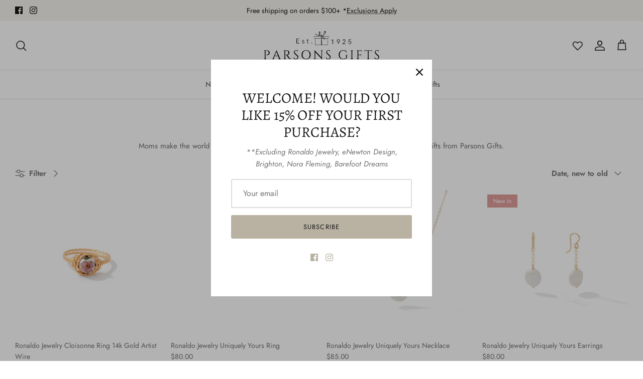

--- FILE ---
content_type: text/html; charset=utf-8
request_url: https://parsonsgifts.com/collections/mothers-day-gift-guide
body_size: 42102
content:

<!DOCTYPE html><html lang="en" dir="ltr">
<!-- Google tag (gtag.js) -->
<script async src="https://www.googletagmanager.com/gtag/js?id=AW-10953673984"></script>
<script>
  window.dataLayer = window.dataLayer || [];
  function gtag(){dataLayer.push(arguments);}
  gtag('js', new Date());

  gtag('config', 'AW-10953673984');
</script>


<head>
  <!-- Symmetry 5.5.1 -->

  <link rel="preload" href="//parsonsgifts.com/cdn/shop/t/2/assets/styles.css?v=76493819607666697241759332273" as="style">
  <meta charset="utf-8" />
<meta name="viewport" content="width=device-width,initial-scale=1.0" />
<meta http-equiv="X-UA-Compatible" content="IE=edge">

<link rel="preconnect" href="https://cdn.shopify.com" crossorigin>
<link rel="preconnect" href="https://fonts.shopify.com" crossorigin>
<link rel="preconnect" href="https://monorail-edge.shopifysvc.com"><link rel="preload" as="font" href="//parsonsgifts.com/cdn/fonts/jost/jost_n4.d47a1b6347ce4a4c9f437608011273009d91f2b7.woff2" type="font/woff2" crossorigin><link rel="preload" as="font" href="//parsonsgifts.com/cdn/fonts/jost/jost_n7.921dc18c13fa0b0c94c5e2517ffe06139c3615a3.woff2" type="font/woff2" crossorigin><link rel="preload" as="font" href="//parsonsgifts.com/cdn/fonts/jost/jost_i4.b690098389649750ada222b9763d55796c5283a5.woff2" type="font/woff2" crossorigin><link rel="preload" as="font" href="//parsonsgifts.com/cdn/fonts/jost/jost_i7.d8201b854e41e19d7ed9b1a31fe4fe71deea6d3f.woff2" type="font/woff2" crossorigin><link rel="preload" as="font" href="//parsonsgifts.com/cdn/fonts/jost/jost_n5.7c8497861ffd15f4e1284cd221f14658b0e95d61.woff2" type="font/woff2" crossorigin><link rel="preload" as="font" href="//parsonsgifts.com/cdn/fonts/alegreya/alegreya_n4.9d59d35c9865f13cc7223c9847768350c0c7301a.woff2" type="font/woff2" crossorigin><link rel="preload" as="font" href="//parsonsgifts.com/cdn/fonts/jost/jost_n4.d47a1b6347ce4a4c9f437608011273009d91f2b7.woff2" type="font/woff2" crossorigin><link rel="preload" href="//parsonsgifts.com/cdn/shop/t/2/assets/vendor.min.js?v=11589511144441591071666043909" as="script">
<link rel="preload" href="//parsonsgifts.com/cdn/shop/t/2/assets/theme.js?v=9735419192928270341667795581" as="script"><link rel="canonical" href="https://parsonsgifts.com/collections/mothers-day-gift-guide" /><link rel="shortcut icon" href="//parsonsgifts.com/cdn/shop/files/parsons-icon.png?v=1677951079" type="image/png" /><meta name="description" content="Moms make the world a better place. Shower the mothers in your life with Mother&#39;s Day Gifts from Parsons Gifts.">

  <title>
    Mother&#39;s Day &ndash; Parsons Gifts
  </title>

  <meta property="og:site_name" content="Parsons Gifts">
<meta property="og:url" content="https://parsonsgifts.com/collections/mothers-day-gift-guide">
<meta property="og:title" content="Mother&#39;s Day">
<meta property="og:type" content="product.group">
<meta property="og:description" content="Moms make the world a better place. Shower the mothers in your life with Mother&#39;s Day Gifts from Parsons Gifts."><meta property="og:image" content="http://parsonsgifts.com/cdn/shop/files/parsons-gifts-logo_1200x1200.svg?v=1678063753">
  <meta property="og:image:secure_url" content="https://parsonsgifts.com/cdn/shop/files/parsons-gifts-logo_1200x1200.svg?v=1678063753">
  <meta property="og:image:width" content="1200">
  <meta property="og:image:height" content="628"><meta name="twitter:card" content="summary_large_image">
<meta name="twitter:title" content="Mother&#39;s Day">
<meta name="twitter:description" content="Moms make the world a better place. Shower the mothers in your life with Mother&#39;s Day Gifts from Parsons Gifts.">


  <link href="//parsonsgifts.com/cdn/shop/t/2/assets/styles.css?v=76493819607666697241759332273" rel="stylesheet" type="text/css" media="all" />

  <script>
    window.theme = window.theme || {};
    theme.money_format_with_product_code_preference = "${{amount}}";
    theme.money_format_with_cart_code_preference = "${{amount}}";
    theme.money_format = "${{amount}}";
    theme.strings = {
      previous: "Previous",
      next: "Next",
      addressError: "Error looking up that address",
      addressNoResults: "No results for that address",
      addressQueryLimit: "You have exceeded the Google API usage limit. Consider upgrading to a \u003ca href=\"https:\/\/developers.google.com\/maps\/premium\/usage-limits\"\u003ePremium Plan\u003c\/a\u003e.",
      authError: "There was a problem authenticating your Google Maps API Key.",
      icon_labels_left: "Left",
      icon_labels_right: "Right",
      icon_labels_down: "Down",
      icon_labels_close: "Close",
      icon_labels_plus: "Plus",
      cart_terms_confirmation: "You must agree to the terms and conditions before continuing.",
      products_listing_from: "From",
      layout_live_search_see_all: "See all results",
      products_product_add_to_cart: "Add to Cart",
      products_variant_no_stock: "Sold out",
      products_variant_non_existent: "Unavailable",
      products_product_pick_a: "Pick a",
      general_navigation_menu_toggle_aria_label: "Toggle menu",
      general_accessibility_labels_close: "Close",
      products_product_adding_to_cart: "Adding",
      products_product_added_to_cart: "Added to cart",
      general_quick_search_pages: "Pages",
      general_quick_search_no_results: "Sorry, we couldn\u0026#39;t find any results",
      collections_general_see_all_subcollections: "See all..."
    };
    theme.routes = {
      cart_url: '/cart',
      cart_add_url: '/cart/add.js',
      cart_change_url: '/cart/change',
      predictive_search_url: '/search/suggest'
    };
    theme.settings = {
      cart_type: "drawer",
      quickbuy_style: "button",
      avoid_orphans: true
    };
    document.documentElement.classList.add('js');
  </script><script>window.performance && window.performance.mark && window.performance.mark('shopify.content_for_header.start');</script><meta name="google-site-verification" content="D0-NvSVEf8HQc48CKSmht9UK53V0smWorSPi5h0U9KU">
<meta name="facebook-domain-verification" content="ra29wzj9ii15t02q7sw2r3uckjnsdv">
<meta id="shopify-digital-wallet" name="shopify-digital-wallet" content="/67001057592/digital_wallets/dialog">
<meta name="shopify-checkout-api-token" content="2abe4d8422a2ec831e3853f941e1734b">
<link rel="alternate" type="application/atom+xml" title="Feed" href="/collections/mothers-day-gift-guide.atom" />
<link rel="next" href="/collections/mothers-day-gift-guide?page=2">
<link rel="alternate" type="application/json+oembed" href="https://parsonsgifts.com/collections/mothers-day-gift-guide.oembed">
<script async="async" src="/checkouts/internal/preloads.js?locale=en-US"></script>
<link rel="preconnect" href="https://shop.app" crossorigin="anonymous">
<script async="async" src="https://shop.app/checkouts/internal/preloads.js?locale=en-US&shop_id=67001057592" crossorigin="anonymous"></script>
<script id="apple-pay-shop-capabilities" type="application/json">{"shopId":67001057592,"countryCode":"US","currencyCode":"USD","merchantCapabilities":["supports3DS"],"merchantId":"gid:\/\/shopify\/Shop\/67001057592","merchantName":"Parsons Gifts","requiredBillingContactFields":["postalAddress","email","phone"],"requiredShippingContactFields":["postalAddress","email","phone"],"shippingType":"shipping","supportedNetworks":["visa","masterCard","amex","discover","jcb"],"total":{"type":"pending","label":"Parsons Gifts","amount":"1.00"},"shopifyPaymentsEnabled":true,"supportsSubscriptions":true}</script>
<script id="shopify-features" type="application/json">{"accessToken":"2abe4d8422a2ec831e3853f941e1734b","betas":["rich-media-storefront-analytics"],"domain":"parsonsgifts.com","predictiveSearch":true,"shopId":67001057592,"locale":"en"}</script>
<script>var Shopify = Shopify || {};
Shopify.shop = "parsons-gift.myshopify.com";
Shopify.locale = "en";
Shopify.currency = {"active":"USD","rate":"1.0"};
Shopify.country = "US";
Shopify.theme = {"name":"Symmetry","id":136477638968,"schema_name":"Symmetry","schema_version":"5.5.1","theme_store_id":568,"role":"main"};
Shopify.theme.handle = "null";
Shopify.theme.style = {"id":null,"handle":null};
Shopify.cdnHost = "parsonsgifts.com/cdn";
Shopify.routes = Shopify.routes || {};
Shopify.routes.root = "/";</script>
<script type="module">!function(o){(o.Shopify=o.Shopify||{}).modules=!0}(window);</script>
<script>!function(o){function n(){var o=[];function n(){o.push(Array.prototype.slice.apply(arguments))}return n.q=o,n}var t=o.Shopify=o.Shopify||{};t.loadFeatures=n(),t.autoloadFeatures=n()}(window);</script>
<script>
  window.ShopifyPay = window.ShopifyPay || {};
  window.ShopifyPay.apiHost = "shop.app\/pay";
  window.ShopifyPay.redirectState = null;
</script>
<script id="shop-js-analytics" type="application/json">{"pageType":"collection"}</script>
<script defer="defer" async type="module" src="//parsonsgifts.com/cdn/shopifycloud/shop-js/modules/v2/client.init-shop-cart-sync_C5BV16lS.en.esm.js"></script>
<script defer="defer" async type="module" src="//parsonsgifts.com/cdn/shopifycloud/shop-js/modules/v2/chunk.common_CygWptCX.esm.js"></script>
<script type="module">
  await import("//parsonsgifts.com/cdn/shopifycloud/shop-js/modules/v2/client.init-shop-cart-sync_C5BV16lS.en.esm.js");
await import("//parsonsgifts.com/cdn/shopifycloud/shop-js/modules/v2/chunk.common_CygWptCX.esm.js");

  window.Shopify.SignInWithShop?.initShopCartSync?.({"fedCMEnabled":true,"windoidEnabled":true});

</script>
<script>
  window.Shopify = window.Shopify || {};
  if (!window.Shopify.featureAssets) window.Shopify.featureAssets = {};
  window.Shopify.featureAssets['shop-js'] = {"shop-cart-sync":["modules/v2/client.shop-cart-sync_ZFArdW7E.en.esm.js","modules/v2/chunk.common_CygWptCX.esm.js"],"init-fed-cm":["modules/v2/client.init-fed-cm_CmiC4vf6.en.esm.js","modules/v2/chunk.common_CygWptCX.esm.js"],"shop-cash-offers":["modules/v2/client.shop-cash-offers_DOA2yAJr.en.esm.js","modules/v2/chunk.common_CygWptCX.esm.js","modules/v2/chunk.modal_D71HUcav.esm.js"],"shop-button":["modules/v2/client.shop-button_tlx5R9nI.en.esm.js","modules/v2/chunk.common_CygWptCX.esm.js"],"shop-toast-manager":["modules/v2/client.shop-toast-manager_ClPi3nE9.en.esm.js","modules/v2/chunk.common_CygWptCX.esm.js"],"init-shop-cart-sync":["modules/v2/client.init-shop-cart-sync_C5BV16lS.en.esm.js","modules/v2/chunk.common_CygWptCX.esm.js"],"avatar":["modules/v2/client.avatar_BTnouDA3.en.esm.js"],"init-windoid":["modules/v2/client.init-windoid_sURxWdc1.en.esm.js","modules/v2/chunk.common_CygWptCX.esm.js"],"init-shop-email-lookup-coordinator":["modules/v2/client.init-shop-email-lookup-coordinator_B8hsDcYM.en.esm.js","modules/v2/chunk.common_CygWptCX.esm.js"],"pay-button":["modules/v2/client.pay-button_FdsNuTd3.en.esm.js","modules/v2/chunk.common_CygWptCX.esm.js"],"shop-login-button":["modules/v2/client.shop-login-button_C5VAVYt1.en.esm.js","modules/v2/chunk.common_CygWptCX.esm.js","modules/v2/chunk.modal_D71HUcav.esm.js"],"init-customer-accounts-sign-up":["modules/v2/client.init-customer-accounts-sign-up_CPSyQ0Tj.en.esm.js","modules/v2/client.shop-login-button_C5VAVYt1.en.esm.js","modules/v2/chunk.common_CygWptCX.esm.js","modules/v2/chunk.modal_D71HUcav.esm.js"],"init-shop-for-new-customer-accounts":["modules/v2/client.init-shop-for-new-customer-accounts_ChsxoAhi.en.esm.js","modules/v2/client.shop-login-button_C5VAVYt1.en.esm.js","modules/v2/chunk.common_CygWptCX.esm.js","modules/v2/chunk.modal_D71HUcav.esm.js"],"init-customer-accounts":["modules/v2/client.init-customer-accounts_DxDtT_ad.en.esm.js","modules/v2/client.shop-login-button_C5VAVYt1.en.esm.js","modules/v2/chunk.common_CygWptCX.esm.js","modules/v2/chunk.modal_D71HUcav.esm.js"],"shop-follow-button":["modules/v2/client.shop-follow-button_Cva4Ekp9.en.esm.js","modules/v2/chunk.common_CygWptCX.esm.js","modules/v2/chunk.modal_D71HUcav.esm.js"],"checkout-modal":["modules/v2/client.checkout-modal_BPM8l0SH.en.esm.js","modules/v2/chunk.common_CygWptCX.esm.js","modules/v2/chunk.modal_D71HUcav.esm.js"],"lead-capture":["modules/v2/client.lead-capture_Bi8yE_yS.en.esm.js","modules/v2/chunk.common_CygWptCX.esm.js","modules/v2/chunk.modal_D71HUcav.esm.js"],"shop-login":["modules/v2/client.shop-login_D6lNrXab.en.esm.js","modules/v2/chunk.common_CygWptCX.esm.js","modules/v2/chunk.modal_D71HUcav.esm.js"],"payment-terms":["modules/v2/client.payment-terms_CZxnsJam.en.esm.js","modules/v2/chunk.common_CygWptCX.esm.js","modules/v2/chunk.modal_D71HUcav.esm.js"]};
</script>
<script>(function() {
  var isLoaded = false;
  function asyncLoad() {
    if (isLoaded) return;
    isLoaded = true;
    var urls = ["https:\/\/static.klaviyo.com\/onsite\/js\/klaviyo.js?company_id=WP2fka\u0026shop=parsons-gift.myshopify.com","https:\/\/static.klaviyo.com\/onsite\/js\/klaviyo.js?company_id=WP2fka\u0026shop=parsons-gift.myshopify.com","https:\/\/static.klaviyo.com\/onsite\/js\/klaviyo.js?company_id=WP2fka\u0026shop=parsons-gift.myshopify.com","https:\/\/static.klaviyo.com\/onsite\/js\/klaviyo.js?company_id=WP2fka\u0026shop=parsons-gift.myshopify.com","https:\/\/static.klaviyo.com\/onsite\/js\/klaviyo.js?company_id=WP2fka\u0026shop=parsons-gift.myshopify.com"];
    for (var i = 0; i < urls.length; i++) {
      var s = document.createElement('script');
      s.type = 'text/javascript';
      s.async = true;
      s.src = urls[i];
      var x = document.getElementsByTagName('script')[0];
      x.parentNode.insertBefore(s, x);
    }
  };
  if(window.attachEvent) {
    window.attachEvent('onload', asyncLoad);
  } else {
    window.addEventListener('load', asyncLoad, false);
  }
})();</script>
<script id="__st">var __st={"a":67001057592,"offset":-18000,"reqid":"519c2053-deac-459d-af3f-3017fb4f2316-1768855567","pageurl":"parsonsgifts.com\/collections\/mothers-day-gift-guide","u":"009011c27ed6","p":"collection","rtyp":"collection","rid":443339800888};</script>
<script>window.ShopifyPaypalV4VisibilityTracking = true;</script>
<script id="captcha-bootstrap">!function(){'use strict';const t='contact',e='account',n='new_comment',o=[[t,t],['blogs',n],['comments',n],[t,'customer']],c=[[e,'customer_login'],[e,'guest_login'],[e,'recover_customer_password'],[e,'create_customer']],r=t=>t.map((([t,e])=>`form[action*='/${t}']:not([data-nocaptcha='true']) input[name='form_type'][value='${e}']`)).join(','),a=t=>()=>t?[...document.querySelectorAll(t)].map((t=>t.form)):[];function s(){const t=[...o],e=r(t);return a(e)}const i='password',u='form_key',d=['recaptcha-v3-token','g-recaptcha-response','h-captcha-response',i],f=()=>{try{return window.sessionStorage}catch{return}},m='__shopify_v',_=t=>t.elements[u];function p(t,e,n=!1){try{const o=window.sessionStorage,c=JSON.parse(o.getItem(e)),{data:r}=function(t){const{data:e,action:n}=t;return t[m]||n?{data:e,action:n}:{data:t,action:n}}(c);for(const[e,n]of Object.entries(r))t.elements[e]&&(t.elements[e].value=n);n&&o.removeItem(e)}catch(o){console.error('form repopulation failed',{error:o})}}const l='form_type',E='cptcha';function T(t){t.dataset[E]=!0}const w=window,h=w.document,L='Shopify',v='ce_forms',y='captcha';let A=!1;((t,e)=>{const n=(g='f06e6c50-85a8-45c8-87d0-21a2b65856fe',I='https://cdn.shopify.com/shopifycloud/storefront-forms-hcaptcha/ce_storefront_forms_captcha_hcaptcha.v1.5.2.iife.js',D={infoText:'Protected by hCaptcha',privacyText:'Privacy',termsText:'Terms'},(t,e,n)=>{const o=w[L][v],c=o.bindForm;if(c)return c(t,g,e,D).then(n);var r;o.q.push([[t,g,e,D],n]),r=I,A||(h.body.append(Object.assign(h.createElement('script'),{id:'captcha-provider',async:!0,src:r})),A=!0)});var g,I,D;w[L]=w[L]||{},w[L][v]=w[L][v]||{},w[L][v].q=[],w[L][y]=w[L][y]||{},w[L][y].protect=function(t,e){n(t,void 0,e),T(t)},Object.freeze(w[L][y]),function(t,e,n,w,h,L){const[v,y,A,g]=function(t,e,n){const i=e?o:[],u=t?c:[],d=[...i,...u],f=r(d),m=r(i),_=r(d.filter((([t,e])=>n.includes(e))));return[a(f),a(m),a(_),s()]}(w,h,L),I=t=>{const e=t.target;return e instanceof HTMLFormElement?e:e&&e.form},D=t=>v().includes(t);t.addEventListener('submit',(t=>{const e=I(t);if(!e)return;const n=D(e)&&!e.dataset.hcaptchaBound&&!e.dataset.recaptchaBound,o=_(e),c=g().includes(e)&&(!o||!o.value);(n||c)&&t.preventDefault(),c&&!n&&(function(t){try{if(!f())return;!function(t){const e=f();if(!e)return;const n=_(t);if(!n)return;const o=n.value;o&&e.removeItem(o)}(t);const e=Array.from(Array(32),(()=>Math.random().toString(36)[2])).join('');!function(t,e){_(t)||t.append(Object.assign(document.createElement('input'),{type:'hidden',name:u})),t.elements[u].value=e}(t,e),function(t,e){const n=f();if(!n)return;const o=[...t.querySelectorAll(`input[type='${i}']`)].map((({name:t})=>t)),c=[...d,...o],r={};for(const[a,s]of new FormData(t).entries())c.includes(a)||(r[a]=s);n.setItem(e,JSON.stringify({[m]:1,action:t.action,data:r}))}(t,e)}catch(e){console.error('failed to persist form',e)}}(e),e.submit())}));const S=(t,e)=>{t&&!t.dataset[E]&&(n(t,e.some((e=>e===t))),T(t))};for(const o of['focusin','change'])t.addEventListener(o,(t=>{const e=I(t);D(e)&&S(e,y())}));const B=e.get('form_key'),M=e.get(l),P=B&&M;t.addEventListener('DOMContentLoaded',(()=>{const t=y();if(P)for(const e of t)e.elements[l].value===M&&p(e,B);[...new Set([...A(),...v().filter((t=>'true'===t.dataset.shopifyCaptcha))])].forEach((e=>S(e,t)))}))}(h,new URLSearchParams(w.location.search),n,t,e,['guest_login'])})(!0,!0)}();</script>
<script integrity="sha256-4kQ18oKyAcykRKYeNunJcIwy7WH5gtpwJnB7kiuLZ1E=" data-source-attribution="shopify.loadfeatures" defer="defer" src="//parsonsgifts.com/cdn/shopifycloud/storefront/assets/storefront/load_feature-a0a9edcb.js" crossorigin="anonymous"></script>
<script crossorigin="anonymous" defer="defer" src="//parsonsgifts.com/cdn/shopifycloud/storefront/assets/shopify_pay/storefront-65b4c6d7.js?v=20250812"></script>
<script data-source-attribution="shopify.dynamic_checkout.dynamic.init">var Shopify=Shopify||{};Shopify.PaymentButton=Shopify.PaymentButton||{isStorefrontPortableWallets:!0,init:function(){window.Shopify.PaymentButton.init=function(){};var t=document.createElement("script");t.src="https://parsonsgifts.com/cdn/shopifycloud/portable-wallets/latest/portable-wallets.en.js",t.type="module",document.head.appendChild(t)}};
</script>
<script data-source-attribution="shopify.dynamic_checkout.buyer_consent">
  function portableWalletsHideBuyerConsent(e){var t=document.getElementById("shopify-buyer-consent"),n=document.getElementById("shopify-subscription-policy-button");t&&n&&(t.classList.add("hidden"),t.setAttribute("aria-hidden","true"),n.removeEventListener("click",e))}function portableWalletsShowBuyerConsent(e){var t=document.getElementById("shopify-buyer-consent"),n=document.getElementById("shopify-subscription-policy-button");t&&n&&(t.classList.remove("hidden"),t.removeAttribute("aria-hidden"),n.addEventListener("click",e))}window.Shopify?.PaymentButton&&(window.Shopify.PaymentButton.hideBuyerConsent=portableWalletsHideBuyerConsent,window.Shopify.PaymentButton.showBuyerConsent=portableWalletsShowBuyerConsent);
</script>
<script data-source-attribution="shopify.dynamic_checkout.cart.bootstrap">document.addEventListener("DOMContentLoaded",(function(){function t(){return document.querySelector("shopify-accelerated-checkout-cart, shopify-accelerated-checkout")}if(t())Shopify.PaymentButton.init();else{new MutationObserver((function(e,n){t()&&(Shopify.PaymentButton.init(),n.disconnect())})).observe(document.body,{childList:!0,subtree:!0})}}));
</script>
<script id='scb4127' type='text/javascript' async='' src='https://parsonsgifts.com/cdn/shopifycloud/privacy-banner/storefront-banner.js'></script><link id="shopify-accelerated-checkout-styles" rel="stylesheet" media="screen" href="https://parsonsgifts.com/cdn/shopifycloud/portable-wallets/latest/accelerated-checkout-backwards-compat.css" crossorigin="anonymous">
<style id="shopify-accelerated-checkout-cart">
        #shopify-buyer-consent {
  margin-top: 1em;
  display: inline-block;
  width: 100%;
}

#shopify-buyer-consent.hidden {
  display: none;
}

#shopify-subscription-policy-button {
  background: none;
  border: none;
  padding: 0;
  text-decoration: underline;
  font-size: inherit;
  cursor: pointer;
}

#shopify-subscription-policy-button::before {
  box-shadow: none;
}

      </style>

<script>window.performance && window.performance.mark && window.performance.mark('shopify.content_for_header.end');</script>
  <meta name="google-site-verification" content="3vyaq2sXkXYa3G3kneE9UZNzzJWbvuT_gwfX_n8VfrY" />
<!-- BEGIN app block: shopify://apps/klaviyo-email-marketing-sms/blocks/klaviyo-onsite-embed/2632fe16-c075-4321-a88b-50b567f42507 -->












  <script async src="https://static.klaviyo.com/onsite/js/WP2fka/klaviyo.js?company_id=WP2fka"></script>
  <script>!function(){if(!window.klaviyo){window._klOnsite=window._klOnsite||[];try{window.klaviyo=new Proxy({},{get:function(n,i){return"push"===i?function(){var n;(n=window._klOnsite).push.apply(n,arguments)}:function(){for(var n=arguments.length,o=new Array(n),w=0;w<n;w++)o[w]=arguments[w];var t="function"==typeof o[o.length-1]?o.pop():void 0,e=new Promise((function(n){window._klOnsite.push([i].concat(o,[function(i){t&&t(i),n(i)}]))}));return e}}})}catch(n){window.klaviyo=window.klaviyo||[],window.klaviyo.push=function(){var n;(n=window._klOnsite).push.apply(n,arguments)}}}}();</script>

  




  <script>
    window.klaviyoReviewsProductDesignMode = false
  </script>







<!-- END app block --><link href="https://monorail-edge.shopifysvc.com" rel="dns-prefetch">
<script>(function(){if ("sendBeacon" in navigator && "performance" in window) {try {var session_token_from_headers = performance.getEntriesByType('navigation')[0].serverTiming.find(x => x.name == '_s').description;} catch {var session_token_from_headers = undefined;}var session_cookie_matches = document.cookie.match(/_shopify_s=([^;]*)/);var session_token_from_cookie = session_cookie_matches && session_cookie_matches.length === 2 ? session_cookie_matches[1] : "";var session_token = session_token_from_headers || session_token_from_cookie || "";function handle_abandonment_event(e) {var entries = performance.getEntries().filter(function(entry) {return /monorail-edge.shopifysvc.com/.test(entry.name);});if (!window.abandonment_tracked && entries.length === 0) {window.abandonment_tracked = true;var currentMs = Date.now();var navigation_start = performance.timing.navigationStart;var payload = {shop_id: 67001057592,url: window.location.href,navigation_start,duration: currentMs - navigation_start,session_token,page_type: "collection"};window.navigator.sendBeacon("https://monorail-edge.shopifysvc.com/v1/produce", JSON.stringify({schema_id: "online_store_buyer_site_abandonment/1.1",payload: payload,metadata: {event_created_at_ms: currentMs,event_sent_at_ms: currentMs}}));}}window.addEventListener('pagehide', handle_abandonment_event);}}());</script>
<script id="web-pixels-manager-setup">(function e(e,d,r,n,o){if(void 0===o&&(o={}),!Boolean(null===(a=null===(i=window.Shopify)||void 0===i?void 0:i.analytics)||void 0===a?void 0:a.replayQueue)){var i,a;window.Shopify=window.Shopify||{};var t=window.Shopify;t.analytics=t.analytics||{};var s=t.analytics;s.replayQueue=[],s.publish=function(e,d,r){return s.replayQueue.push([e,d,r]),!0};try{self.performance.mark("wpm:start")}catch(e){}var l=function(){var e={modern:/Edge?\/(1{2}[4-9]|1[2-9]\d|[2-9]\d{2}|\d{4,})\.\d+(\.\d+|)|Firefox\/(1{2}[4-9]|1[2-9]\d|[2-9]\d{2}|\d{4,})\.\d+(\.\d+|)|Chrom(ium|e)\/(9{2}|\d{3,})\.\d+(\.\d+|)|(Maci|X1{2}).+ Version\/(15\.\d+|(1[6-9]|[2-9]\d|\d{3,})\.\d+)([,.]\d+|)( \(\w+\)|)( Mobile\/\w+|) Safari\/|Chrome.+OPR\/(9{2}|\d{3,})\.\d+\.\d+|(CPU[ +]OS|iPhone[ +]OS|CPU[ +]iPhone|CPU IPhone OS|CPU iPad OS)[ +]+(15[._]\d+|(1[6-9]|[2-9]\d|\d{3,})[._]\d+)([._]\d+|)|Android:?[ /-](13[3-9]|1[4-9]\d|[2-9]\d{2}|\d{4,})(\.\d+|)(\.\d+|)|Android.+Firefox\/(13[5-9]|1[4-9]\d|[2-9]\d{2}|\d{4,})\.\d+(\.\d+|)|Android.+Chrom(ium|e)\/(13[3-9]|1[4-9]\d|[2-9]\d{2}|\d{4,})\.\d+(\.\d+|)|SamsungBrowser\/([2-9]\d|\d{3,})\.\d+/,legacy:/Edge?\/(1[6-9]|[2-9]\d|\d{3,})\.\d+(\.\d+|)|Firefox\/(5[4-9]|[6-9]\d|\d{3,})\.\d+(\.\d+|)|Chrom(ium|e)\/(5[1-9]|[6-9]\d|\d{3,})\.\d+(\.\d+|)([\d.]+$|.*Safari\/(?![\d.]+ Edge\/[\d.]+$))|(Maci|X1{2}).+ Version\/(10\.\d+|(1[1-9]|[2-9]\d|\d{3,})\.\d+)([,.]\d+|)( \(\w+\)|)( Mobile\/\w+|) Safari\/|Chrome.+OPR\/(3[89]|[4-9]\d|\d{3,})\.\d+\.\d+|(CPU[ +]OS|iPhone[ +]OS|CPU[ +]iPhone|CPU IPhone OS|CPU iPad OS)[ +]+(10[._]\d+|(1[1-9]|[2-9]\d|\d{3,})[._]\d+)([._]\d+|)|Android:?[ /-](13[3-9]|1[4-9]\d|[2-9]\d{2}|\d{4,})(\.\d+|)(\.\d+|)|Mobile Safari.+OPR\/([89]\d|\d{3,})\.\d+\.\d+|Android.+Firefox\/(13[5-9]|1[4-9]\d|[2-9]\d{2}|\d{4,})\.\d+(\.\d+|)|Android.+Chrom(ium|e)\/(13[3-9]|1[4-9]\d|[2-9]\d{2}|\d{4,})\.\d+(\.\d+|)|Android.+(UC? ?Browser|UCWEB|U3)[ /]?(15\.([5-9]|\d{2,})|(1[6-9]|[2-9]\d|\d{3,})\.\d+)\.\d+|SamsungBrowser\/(5\.\d+|([6-9]|\d{2,})\.\d+)|Android.+MQ{2}Browser\/(14(\.(9|\d{2,})|)|(1[5-9]|[2-9]\d|\d{3,})(\.\d+|))(\.\d+|)|K[Aa][Ii]OS\/(3\.\d+|([4-9]|\d{2,})\.\d+)(\.\d+|)/},d=e.modern,r=e.legacy,n=navigator.userAgent;return n.match(d)?"modern":n.match(r)?"legacy":"unknown"}(),u="modern"===l?"modern":"legacy",c=(null!=n?n:{modern:"",legacy:""})[u],f=function(e){return[e.baseUrl,"/wpm","/b",e.hashVersion,"modern"===e.buildTarget?"m":"l",".js"].join("")}({baseUrl:d,hashVersion:r,buildTarget:u}),m=function(e){var d=e.version,r=e.bundleTarget,n=e.surface,o=e.pageUrl,i=e.monorailEndpoint;return{emit:function(e){var a=e.status,t=e.errorMsg,s=(new Date).getTime(),l=JSON.stringify({metadata:{event_sent_at_ms:s},events:[{schema_id:"web_pixels_manager_load/3.1",payload:{version:d,bundle_target:r,page_url:o,status:a,surface:n,error_msg:t},metadata:{event_created_at_ms:s}}]});if(!i)return console&&console.warn&&console.warn("[Web Pixels Manager] No Monorail endpoint provided, skipping logging."),!1;try{return self.navigator.sendBeacon.bind(self.navigator)(i,l)}catch(e){}var u=new XMLHttpRequest;try{return u.open("POST",i,!0),u.setRequestHeader("Content-Type","text/plain"),u.send(l),!0}catch(e){return console&&console.warn&&console.warn("[Web Pixels Manager] Got an unhandled error while logging to Monorail."),!1}}}}({version:r,bundleTarget:l,surface:e.surface,pageUrl:self.location.href,monorailEndpoint:e.monorailEndpoint});try{o.browserTarget=l,function(e){var d=e.src,r=e.async,n=void 0===r||r,o=e.onload,i=e.onerror,a=e.sri,t=e.scriptDataAttributes,s=void 0===t?{}:t,l=document.createElement("script"),u=document.querySelector("head"),c=document.querySelector("body");if(l.async=n,l.src=d,a&&(l.integrity=a,l.crossOrigin="anonymous"),s)for(var f in s)if(Object.prototype.hasOwnProperty.call(s,f))try{l.dataset[f]=s[f]}catch(e){}if(o&&l.addEventListener("load",o),i&&l.addEventListener("error",i),u)u.appendChild(l);else{if(!c)throw new Error("Did not find a head or body element to append the script");c.appendChild(l)}}({src:f,async:!0,onload:function(){if(!function(){var e,d;return Boolean(null===(d=null===(e=window.Shopify)||void 0===e?void 0:e.analytics)||void 0===d?void 0:d.initialized)}()){var d=window.webPixelsManager.init(e)||void 0;if(d){var r=window.Shopify.analytics;r.replayQueue.forEach((function(e){var r=e[0],n=e[1],o=e[2];d.publishCustomEvent(r,n,o)})),r.replayQueue=[],r.publish=d.publishCustomEvent,r.visitor=d.visitor,r.initialized=!0}}},onerror:function(){return m.emit({status:"failed",errorMsg:"".concat(f," has failed to load")})},sri:function(e){var d=/^sha384-[A-Za-z0-9+/=]+$/;return"string"==typeof e&&d.test(e)}(c)?c:"",scriptDataAttributes:o}),m.emit({status:"loading"})}catch(e){m.emit({status:"failed",errorMsg:(null==e?void 0:e.message)||"Unknown error"})}}})({shopId: 67001057592,storefrontBaseUrl: "https://parsonsgifts.com",extensionsBaseUrl: "https://extensions.shopifycdn.com/cdn/shopifycloud/web-pixels-manager",monorailEndpoint: "https://monorail-edge.shopifysvc.com/unstable/produce_batch",surface: "storefront-renderer",enabledBetaFlags: ["2dca8a86"],webPixelsConfigList: [{"id":"2214166840","configuration":"{\"pixelCode\":\"D52BQORC77UFV71PNSV0\"}","eventPayloadVersion":"v1","runtimeContext":"STRICT","scriptVersion":"22e92c2ad45662f435e4801458fb78cc","type":"APP","apiClientId":4383523,"privacyPurposes":["ANALYTICS","MARKETING","SALE_OF_DATA"],"dataSharingAdjustments":{"protectedCustomerApprovalScopes":["read_customer_address","read_customer_email","read_customer_name","read_customer_personal_data","read_customer_phone"]}},{"id":"715718968","configuration":"{\"config\":\"{\\\"google_tag_ids\\\":[\\\"G-J1EEZDEKRV\\\",\\\"AW-10953673984\\\",\\\"GT-T5P2V7K\\\"],\\\"target_country\\\":\\\"US\\\",\\\"gtag_events\\\":[{\\\"type\\\":\\\"begin_checkout\\\",\\\"action_label\\\":[\\\"G-J1EEZDEKRV\\\",\\\"AW-10953673984\\\/D0MyCKqs8JoYEICaj-co\\\"]},{\\\"type\\\":\\\"search\\\",\\\"action_label\\\":[\\\"G-J1EEZDEKRV\\\",\\\"AW-10953673984\\\/8nSNCKSs8JoYEICaj-co\\\"]},{\\\"type\\\":\\\"view_item\\\",\\\"action_label\\\":[\\\"G-J1EEZDEKRV\\\",\\\"AW-10953673984\\\/s2fUCKGs8JoYEICaj-co\\\",\\\"MC-WNXDZHKN8V\\\"]},{\\\"type\\\":\\\"purchase\\\",\\\"action_label\\\":[\\\"G-J1EEZDEKRV\\\",\\\"AW-10953673984\\\/QW-HCJus8JoYEICaj-co\\\",\\\"MC-WNXDZHKN8V\\\"]},{\\\"type\\\":\\\"page_view\\\",\\\"action_label\\\":[\\\"G-J1EEZDEKRV\\\",\\\"AW-10953673984\\\/jD3WCJ6s8JoYEICaj-co\\\",\\\"MC-WNXDZHKN8V\\\"]},{\\\"type\\\":\\\"add_payment_info\\\",\\\"action_label\\\":[\\\"G-J1EEZDEKRV\\\",\\\"AW-10953673984\\\/X7gXCK2s8JoYEICaj-co\\\"]},{\\\"type\\\":\\\"add_to_cart\\\",\\\"action_label\\\":[\\\"G-J1EEZDEKRV\\\",\\\"AW-10953673984\\\/PnEpCKes8JoYEICaj-co\\\"]}],\\\"enable_monitoring_mode\\\":false}\"}","eventPayloadVersion":"v1","runtimeContext":"OPEN","scriptVersion":"b2a88bafab3e21179ed38636efcd8a93","type":"APP","apiClientId":1780363,"privacyPurposes":[],"dataSharingAdjustments":{"protectedCustomerApprovalScopes":["read_customer_address","read_customer_email","read_customer_name","read_customer_personal_data","read_customer_phone"]}},{"id":"405635384","configuration":"{\"pixel_id\":\"3044580439180591\",\"pixel_type\":\"facebook_pixel\",\"metaapp_system_user_token\":\"-\"}","eventPayloadVersion":"v1","runtimeContext":"OPEN","scriptVersion":"ca16bc87fe92b6042fbaa3acc2fbdaa6","type":"APP","apiClientId":2329312,"privacyPurposes":["ANALYTICS","MARKETING","SALE_OF_DATA"],"dataSharingAdjustments":{"protectedCustomerApprovalScopes":["read_customer_address","read_customer_email","read_customer_name","read_customer_personal_data","read_customer_phone"]}},{"id":"shopify-app-pixel","configuration":"{}","eventPayloadVersion":"v1","runtimeContext":"STRICT","scriptVersion":"0450","apiClientId":"shopify-pixel","type":"APP","privacyPurposes":["ANALYTICS","MARKETING"]},{"id":"shopify-custom-pixel","eventPayloadVersion":"v1","runtimeContext":"LAX","scriptVersion":"0450","apiClientId":"shopify-pixel","type":"CUSTOM","privacyPurposes":["ANALYTICS","MARKETING"]}],isMerchantRequest: false,initData: {"shop":{"name":"Parsons Gifts","paymentSettings":{"currencyCode":"USD"},"myshopifyDomain":"parsons-gift.myshopify.com","countryCode":"US","storefrontUrl":"https:\/\/parsonsgifts.com"},"customer":null,"cart":null,"checkout":null,"productVariants":[],"purchasingCompany":null},},"https://parsonsgifts.com/cdn","fcfee988w5aeb613cpc8e4bc33m6693e112",{"modern":"","legacy":""},{"shopId":"67001057592","storefrontBaseUrl":"https:\/\/parsonsgifts.com","extensionBaseUrl":"https:\/\/extensions.shopifycdn.com\/cdn\/shopifycloud\/web-pixels-manager","surface":"storefront-renderer","enabledBetaFlags":"[\"2dca8a86\"]","isMerchantRequest":"false","hashVersion":"fcfee988w5aeb613cpc8e4bc33m6693e112","publish":"custom","events":"[[\"page_viewed\",{}],[\"collection_viewed\",{\"collection\":{\"id\":\"443339800888\",\"title\":\"Mother's Day\",\"productVariants\":[{\"price\":{\"amount\":69.0,\"currencyCode\":\"USD\"},\"product\":{\"title\":\"Ronaldo Jewelry Cloisonne Ring 14k Gold Artist Wire\",\"vendor\":\"Ronaldo Jewelry\",\"id\":\"9921242890552\",\"untranslatedTitle\":\"Ronaldo Jewelry Cloisonne Ring 14k Gold Artist Wire\",\"url\":\"\/products\/ronaldo-jewelry-cloisonne-ring-14k-gold-artist-wire\",\"type\":\"Rings\"},\"id\":\"50349878051128\",\"image\":{\"src\":\"\/\/parsonsgifts.com\/cdn\/shop\/files\/ronaldo-jewelry-cloisonne-ring-14k-gold-artist-wire-white.webp?v=1748893609\"},\"sku\":\"\",\"title\":\"White \/ 4\",\"untranslatedTitle\":\"White \/ 4\"},{\"price\":{\"amount\":80.0,\"currencyCode\":\"USD\"},\"product\":{\"title\":\"Ronaldo Jewelry Uniquely Yours Ring\",\"vendor\":\"Ronaldo Jewelry\",\"id\":\"9815891050808\",\"untranslatedTitle\":\"Ronaldo Jewelry Uniquely Yours Ring\",\"url\":\"\/products\/ronaldo-jewelry-uniquely-yours-ring\",\"type\":\"Rings\"},\"id\":\"49839949807928\",\"image\":{\"src\":\"\/\/parsonsgifts.com\/cdn\/shop\/files\/ronaldo-jewelry-uniquely-yours-ring-1.webp?v=1740934160\"},\"sku\":null,\"title\":\"All 14K Gold Artist Wire \/ 4\",\"untranslatedTitle\":\"All 14K Gold Artist Wire \/ 4\"},{\"price\":{\"amount\":85.0,\"currencyCode\":\"USD\"},\"product\":{\"title\":\"Ronaldo Jewelry Uniquely Yours Necklace\",\"vendor\":\"Ronaldo Jewelry\",\"id\":\"9809476944184\",\"untranslatedTitle\":\"Ronaldo Jewelry Uniquely Yours Necklace\",\"url\":\"\/products\/ronaldo-jewelry-uniquely-yours-necklace\",\"type\":\"Necklaces\"},\"id\":\"49817942327608\",\"image\":{\"src\":\"\/\/parsonsgifts.com\/cdn\/shop\/files\/ronaldo-jewelry-uniquely-yours-necklace-2.webp?v=1740319938\"},\"sku\":null,\"title\":\"All 14K Gold Artist Wire\",\"untranslatedTitle\":\"All 14K Gold Artist Wire\"},{\"price\":{\"amount\":80.0,\"currencyCode\":\"USD\"},\"product\":{\"title\":\"Ronaldo Jewelry Uniquely Yours Earrings\",\"vendor\":\"Ronaldo Jewelry\",\"id\":\"9809469964600\",\"untranslatedTitle\":\"Ronaldo Jewelry Uniquely Yours Earrings\",\"url\":\"\/products\/ronaldo-jewelry-uniquely-yours-earrings\",\"type\":\"Earrings\"},\"id\":\"49817900089656\",\"image\":{\"src\":\"\/\/parsonsgifts.com\/cdn\/shop\/files\/ronaldo-jewelry-uniquely-yours-earrings-1.webp?v=1740318135\"},\"sku\":null,\"title\":\"All 14K Gold Artist Wire\",\"untranslatedTitle\":\"All 14K Gold Artist Wire\"},{\"price\":{\"amount\":99.0,\"currencyCode\":\"USD\"},\"product\":{\"title\":\"Ronaldo Jewelry Name Necklace\",\"vendor\":\"Ronaldo Jewelry\",\"id\":\"9732219830584\",\"untranslatedTitle\":\"Ronaldo Jewelry Name Necklace\",\"url\":\"\/products\/ronaldo-jewelry-name-necklace\",\"type\":\"Necklaces\"},\"id\":\"49720298176824\",\"image\":{\"src\":\"\/\/parsonsgifts.com\/cdn\/shop\/files\/ronaldo-jewelry-name-necklace-1.webp?v=1739729981\"},\"sku\":null,\"title\":\"14K Gold Artist Wire\",\"untranslatedTitle\":\"14K Gold Artist Wire\"},{\"price\":{\"amount\":89.0,\"currencyCode\":\"USD\"},\"product\":{\"title\":\"Ronaldo Jewelry Free To Be Earrings\",\"vendor\":\"Ronaldo Jewelry\",\"id\":\"9623216750904\",\"untranslatedTitle\":\"Ronaldo Jewelry Free To Be Earrings\",\"url\":\"\/products\/ronaldo-jewelry-free-to-be-earrings\",\"type\":\"Earrings\"},\"id\":\"49401481888056\",\"image\":{\"src\":\"\/\/parsonsgifts.com\/cdn\/shop\/files\/ronaldo-jewelry-free-to-be-earrings-1.webp?v=1730376672\"},\"sku\":\"\",\"title\":\"14K Gold Artist Wire\",\"untranslatedTitle\":\"14K Gold Artist Wire\"},{\"price\":{\"amount\":38.0,\"currencyCode\":\"USD\"},\"product\":{\"title\":\"Ronaldo Jewelry Travel Jewelry Case\",\"vendor\":\"Ronaldo Jewelry\",\"id\":\"9623185948984\",\"untranslatedTitle\":\"Ronaldo Jewelry Travel Jewelry Case\",\"url\":\"\/products\/ronaldo-jewelry-travel-jewelry-case\",\"type\":\"Jewelry Care\"},\"id\":\"49401404293432\",\"image\":{\"src\":\"\/\/parsonsgifts.com\/cdn\/shop\/files\/ronaldo-jewelry-travel-jewelry-case-1.webp?v=1730375157\"},\"sku\":null,\"title\":\"Pink\",\"untranslatedTitle\":\"Pink\"},{\"price\":{\"amount\":38.0,\"currencyCode\":\"USD\"},\"product\":{\"title\":\"Ronaldo Jewelry Jewelry Roll\",\"vendor\":\"Ronaldo Jewelry\",\"id\":\"9623135060280\",\"untranslatedTitle\":\"Ronaldo Jewelry Jewelry Roll\",\"url\":\"\/products\/ronaldo-jewelry-jewelry-roll\",\"type\":\"Jewelry Care\"},\"id\":\"49401305956664\",\"image\":{\"src\":\"\/\/parsonsgifts.com\/cdn\/shop\/files\/ronaldo-jewelry-jewelry-roll-1.webp?v=1730373426\"},\"sku\":\"\",\"title\":\"Pink\",\"untranslatedTitle\":\"Pink\"},{\"price\":{\"amount\":79.0,\"currencyCode\":\"USD\"},\"product\":{\"title\":\"Ronaldo Jewelry Be Kind Ring\",\"vendor\":\"Ronaldo Jewelry\",\"id\":\"9623068115256\",\"untranslatedTitle\":\"Ronaldo Jewelry Be Kind Ring\",\"url\":\"\/products\/ronaldo-jewelry-be-kind-ring\",\"type\":\"Rings\"},\"id\":\"49401007898936\",\"image\":{\"src\":\"\/\/parsonsgifts.com\/cdn\/shop\/files\/ronaldo-jewelry-be-kind-ring-1.webp?v=1730367879\"},\"sku\":null,\"title\":\"Sterling Silver with 14K Gold Artist Wire Wraps \/ 4\",\"untranslatedTitle\":\"Sterling Silver with 14K Gold Artist Wire Wraps \/ 4\"},{\"price\":{\"amount\":89.0,\"currencyCode\":\"USD\"},\"product\":{\"title\":\"Ronaldo Jewelry Be Kind Ring - Gold\",\"vendor\":\"Ronaldo Jewelry\",\"id\":\"9623044751672\",\"untranslatedTitle\":\"Ronaldo Jewelry Be Kind Ring - Gold\",\"url\":\"\/products\/ronaldo-jewelry-be-kind-ring-gold\",\"type\":\"Rings\"},\"id\":\"49400933941560\",\"image\":{\"src\":\"\/\/parsonsgifts.com\/cdn\/shop\/files\/ronaldo-jewelry-be-kind-ring-gold-1.webp?v=1730366399\"},\"sku\":\"\",\"title\":\"14K Gold Artist Wire \/ 4\",\"untranslatedTitle\":\"14K Gold Artist Wire \/ 4\"},{\"price\":{\"amount\":115.0,\"currencyCode\":\"USD\"},\"product\":{\"title\":\"Ronaldo Jewelry Free To Be Necklace\",\"vendor\":\"Ronaldo Jewelry\",\"id\":\"9622988226872\",\"untranslatedTitle\":\"Ronaldo Jewelry Free To Be Necklace\",\"url\":\"\/products\/ronaldo-jewelry-free-to-be-necklace\",\"type\":\"Necklaces\"},\"id\":\"49400748605752\",\"image\":{\"src\":\"\/\/parsonsgifts.com\/cdn\/shop\/files\/ronaldo-jewelry-free-to-be-necklace-1.webp?v=1730363397\"},\"sku\":null,\"title\":\"14K Gold Artist Wire\",\"untranslatedTitle\":\"14K Gold Artist Wire\"},{\"price\":{\"amount\":75.0,\"currencyCode\":\"USD\"},\"product\":{\"title\":\"Ronaldo Jewelry Cloisonne Necklace\",\"vendor\":\"Ronaldo Jewelry\",\"id\":\"9622315565368\",\"untranslatedTitle\":\"Ronaldo Jewelry Cloisonne Necklace\",\"url\":\"\/products\/ronaldo-jewelry-cloisonne-necklace\",\"type\":\"Necklaces\"},\"id\":\"49398281306424\",\"image\":{\"src\":\"\/\/parsonsgifts.com\/cdn\/shop\/files\/ronaldo-jewelry-cloisonne-necklace-gold-black.webp?v=1730326922\"},\"sku\":null,\"title\":\"14K Gold Artist Wire \/ Black\",\"untranslatedTitle\":\"14K Gold Artist Wire \/ Black\"},{\"price\":{\"amount\":75.0,\"currencyCode\":\"USD\"},\"product\":{\"title\":\"Ronaldo Jewelry A Love That Remains Necklace\",\"vendor\":\"Ronaldo Jewelry\",\"id\":\"9622253502776\",\"untranslatedTitle\":\"Ronaldo Jewelry A Love That Remains Necklace\",\"url\":\"\/products\/ronaldo-jewelry-a-love-that-remains-necklace\",\"type\":\"Necklaces\"},\"id\":\"49398034858296\",\"image\":{\"src\":\"\/\/parsonsgifts.com\/cdn\/shop\/files\/ronaldo-jewelry-a-love-that-remains-necklace-1.webp?v=1730324893\"},\"sku\":\"\",\"title\":\"All 14K Gold Artist Wire\",\"untranslatedTitle\":\"All 14K Gold Artist Wire\"},{\"price\":{\"amount\":69.0,\"currencyCode\":\"USD\"},\"product\":{\"title\":\"Ronaldo Jewelry A Love That Remains Earrings\",\"vendor\":\"Ronaldo Jewelry\",\"id\":\"9620768227640\",\"untranslatedTitle\":\"Ronaldo Jewelry A Love That Remains Earrings\",\"url\":\"\/products\/ronaldo-jewelry-a-love-that-remains-earrings\",\"type\":\"Earrings\"},\"id\":\"49392455156024\",\"image\":{\"src\":\"\/\/parsonsgifts.com\/cdn\/shop\/files\/ronaldo-jewelry-a-love-that-remains-earrings-1.webp?v=1730244572\"},\"sku\":\"\",\"title\":\"All 14K Gold Artist Wire\",\"untranslatedTitle\":\"All 14K Gold Artist Wire\"},{\"price\":{\"amount\":105.0,\"currencyCode\":\"USD\"},\"product\":{\"title\":\"Ronaldo Jewelry Dare to Dream Bracelet\",\"vendor\":\"Ronaldo Jewelry\",\"id\":\"9616260858168\",\"untranslatedTitle\":\"Ronaldo Jewelry Dare to Dream Bracelet\",\"url\":\"\/products\/ronaldo-jewelry-dare-to-dream-bracelet\",\"type\":\"Bracelets\"},\"id\":\"49374363943224\",\"image\":{\"src\":\"\/\/parsonsgifts.com\/cdn\/shop\/files\/ronaldo-jewelry-dare-to-dream-bracelet-1.webp?v=1729770592\"},\"sku\":\"\",\"title\":\"14K Yellow \u0026 Rose Gold Artist Wire with Sterling Silver \/ 6\\\" - XXS\",\"untranslatedTitle\":\"14K Yellow \u0026 Rose Gold Artist Wire with Sterling Silver \/ 6\\\" - XXS\"},{\"price\":{\"amount\":243.0,\"currencyCode\":\"USD\"},\"product\":{\"title\":\"Ronaldo Jewelry Pearl of My Heart Set\",\"vendor\":\"Ronaldo Jewelry\",\"id\":\"9615158477112\",\"untranslatedTitle\":\"Ronaldo Jewelry Pearl of My Heart Set\",\"url\":\"\/products\/ronaldo-jewelry-pearl-of-my-heart-set\",\"type\":\"Jewelry Sets\"},\"id\":\"49369973555512\",\"image\":{\"src\":\"\/\/parsonsgifts.com\/cdn\/shop\/files\/ronaldo-jewelry-pearl-of-my-heart-set-1.webp?v=1729627663\"},\"sku\":null,\"title\":\"All 14K Gold Artist Wire \/ 6\\\" - XXS\",\"untranslatedTitle\":\"All 14K Gold Artist Wire \/ 6\\\" - XXS\"},{\"price\":{\"amount\":244.0,\"currencyCode\":\"USD\"},\"product\":{\"title\":\"Ronaldo Jewelry Bliss Set\",\"vendor\":\"Ronaldo Jewelry\",\"id\":\"9615099429176\",\"untranslatedTitle\":\"Ronaldo Jewelry Bliss Set\",\"url\":\"\/products\/ronaldo-jewelry-bliss-set\",\"type\":\"Jewelry Sets\"},\"id\":\"49369745031480\",\"image\":{\"src\":\"\/\/parsonsgifts.com\/cdn\/shop\/files\/ronaldo-jewelry-bliss-set-1.webp?v=1729624100\"},\"sku\":null,\"title\":\"All 14K Gold Artist Wire \/ 6\\\" - XXS\",\"untranslatedTitle\":\"All 14K Gold Artist Wire \/ 6\\\" - XXS\"},{\"price\":{\"amount\":243.0,\"currencyCode\":\"USD\"},\"product\":{\"title\":\"Ronaldo Jewelry A Love That Remains Set\",\"vendor\":\"Ronaldo Jewelry\",\"id\":\"9615023800632\",\"untranslatedTitle\":\"Ronaldo Jewelry A Love That Remains Set\",\"url\":\"\/products\/ronaldo-jewelry-a-love-that-remains-set\",\"type\":\"Jewelry Sets\"},\"id\":\"49369453297976\",\"image\":{\"src\":\"\/\/parsonsgifts.com\/cdn\/shop\/files\/ronaldo-jewelry-a-love-that-remains-set-1.webp?v=1729615542\"},\"sku\":\"\",\"title\":\"All 14K Gold Artist Wire \/ 6\\\" - XXS\",\"untranslatedTitle\":\"All 14K Gold Artist Wire \/ 6\\\" - XXS\"},{\"price\":{\"amount\":220.0,\"currencyCode\":\"USD\"},\"product\":{\"title\":\"Ronaldo Jewelry Links of Love Necklace\",\"vendor\":\"Ronaldo Jewelry\",\"id\":\"9614630584632\",\"untranslatedTitle\":\"Ronaldo Jewelry Links of Love Necklace\",\"url\":\"\/products\/ronaldo-jewelry-links-of-love-necklace\",\"type\":\"Necklaces\"},\"id\":\"49367574970680\",\"image\":{\"src\":\"\/\/parsonsgifts.com\/cdn\/shop\/files\/ronaldo-jewelry-links-of-love-necklace-gold.webp?v=1729547835\"},\"sku\":\"\",\"title\":\"14K Gold Artist Wire\",\"untranslatedTitle\":\"14K Gold Artist Wire\"},{\"price\":{\"amount\":119.0,\"currencyCode\":\"USD\"},\"product\":{\"title\":\"Ronaldo Jewelry Links of Love Bracelet\",\"vendor\":\"Ronaldo Jewelry\",\"id\":\"9614603387192\",\"untranslatedTitle\":\"Ronaldo Jewelry Links of Love Bracelet\",\"url\":\"\/products\/ronaldo-jewelry-links-of-love-bracelet\",\"type\":\"Bracelets\"},\"id\":\"49367479943480\",\"image\":{\"src\":\"\/\/parsonsgifts.com\/cdn\/shop\/files\/ronaldo-jewelry-links-of-love-bracelet-1.webp?v=1729545621\"},\"sku\":\"\",\"title\":\"14K Gold Artist Wire \/ 6\\\" - XXS\",\"untranslatedTitle\":\"14K Gold Artist Wire \/ 6\\\" - XXS\"},{\"price\":{\"amount\":279.0,\"currencyCode\":\"USD\"},\"product\":{\"title\":\"Ronaldo Jewelry Gemstone Ring Sterling Silver\",\"vendor\":\"Ronaldo Jewelry\",\"id\":\"9434134806840\",\"untranslatedTitle\":\"Ronaldo Jewelry Gemstone Ring Sterling Silver\",\"url\":\"\/products\/ronaldo-jewelry-gemstone-ring-sterling-silver\",\"type\":\"Rings\"},\"id\":\"48868939596088\",\"image\":{\"src\":\"\/\/parsonsgifts.com\/cdn\/shop\/files\/ronaldo-jewelry-gemstone-ring-sterling-silver-1.webp?v=1718563105\"},\"sku\":null,\"title\":\"4 \/ Amethyst\",\"untranslatedTitle\":\"4 \/ Amethyst\"},{\"price\":{\"amount\":279.0,\"currencyCode\":\"USD\"},\"product\":{\"title\":\"Ronaldo Jewelry Gemstone Ring 14K Gold Artist Wire\",\"vendor\":\"Ronaldo Jewelry\",\"id\":\"9434085720376\",\"untranslatedTitle\":\"Ronaldo Jewelry Gemstone Ring 14K Gold Artist Wire\",\"url\":\"\/products\/ronaldo-jewelry-gemstone-ring-14k-gold-artist-wire\",\"type\":\"Rings\"},\"id\":\"48868839883064\",\"image\":{\"src\":\"\/\/parsonsgifts.com\/cdn\/shop\/files\/ronaldo-jewelry-gemstone-ring-14k-gold-artist-wire-1.webp?v=1718561376\"},\"sku\":null,\"title\":\"4 \/ Amethyst\",\"untranslatedTitle\":\"4 \/ Amethyst\"},{\"price\":{\"amount\":130.0,\"currencyCode\":\"USD\"},\"product\":{\"title\":\"Ronaldo Jewelry Waterfall Ring\",\"vendor\":\"Ronaldo Jewelry\",\"id\":\"9434061996344\",\"untranslatedTitle\":\"Ronaldo Jewelry Waterfall Ring\",\"url\":\"\/products\/ronaldo-jewelry-waterfall-ring\",\"type\":\"Rings\"},\"id\":\"48868787355960\",\"image\":{\"src\":\"\/\/parsonsgifts.com\/cdn\/shop\/files\/ronaldo-jewelry-waterfall-ring-1.webp?v=1718559625\"},\"sku\":null,\"title\":\"14K Gold Artist Wire \/ 4\",\"untranslatedTitle\":\"14K Gold Artist Wire \/ 4\"},{\"price\":{\"amount\":235.0,\"currencyCode\":\"USD\"},\"product\":{\"title\":\"Ronaldo Jewelry From This Moment Ring\",\"vendor\":\"Ronaldo Jewelry\",\"id\":\"9434041581880\",\"untranslatedTitle\":\"Ronaldo Jewelry From This Moment Ring\",\"url\":\"\/products\/ronaldo-jewelry-from-this-moment-ring\",\"type\":\"Rings\"},\"id\":\"48868749410616\",\"image\":{\"src\":\"\/\/parsonsgifts.com\/cdn\/shop\/files\/ronaldo-jewelry-from-this-moment-ring-1.webp?v=1718558249\"},\"sku\":null,\"title\":\"Sterling Silver Bar with 14K Gold Artist Wire \/ 4\",\"untranslatedTitle\":\"Sterling Silver Bar with 14K Gold Artist Wire \/ 4\"}]}}]]"});</script><script>
  window.ShopifyAnalytics = window.ShopifyAnalytics || {};
  window.ShopifyAnalytics.meta = window.ShopifyAnalytics.meta || {};
  window.ShopifyAnalytics.meta.currency = 'USD';
  var meta = {"products":[{"id":9921242890552,"gid":"gid:\/\/shopify\/Product\/9921242890552","vendor":"Ronaldo Jewelry","type":"Rings","handle":"ronaldo-jewelry-cloisonne-ring-14k-gold-artist-wire","variants":[{"id":50349878051128,"price":6900,"name":"Ronaldo Jewelry Cloisonne Ring 14k Gold Artist Wire - White \/ 4","public_title":"White \/ 4","sku":""},{"id":50349888930104,"price":6900,"name":"Ronaldo Jewelry Cloisonne Ring 14k Gold Artist Wire - White \/ 4 1\/2","public_title":"White \/ 4 1\/2","sku":null},{"id":50349888962872,"price":6900,"name":"Ronaldo Jewelry Cloisonne Ring 14k Gold Artist Wire - White \/ 5","public_title":"White \/ 5","sku":null},{"id":50349888995640,"price":6900,"name":"Ronaldo Jewelry Cloisonne Ring 14k Gold Artist Wire - White \/ 5 1\/2","public_title":"White \/ 5 1\/2","sku":null},{"id":50349889028408,"price":6900,"name":"Ronaldo Jewelry Cloisonne Ring 14k Gold Artist Wire - White \/ 6","public_title":"White \/ 6","sku":null},{"id":50349889061176,"price":6900,"name":"Ronaldo Jewelry Cloisonne Ring 14k Gold Artist Wire - White \/ 6 1\/2","public_title":"White \/ 6 1\/2","sku":null},{"id":50349889093944,"price":6900,"name":"Ronaldo Jewelry Cloisonne Ring 14k Gold Artist Wire - White \/ 7","public_title":"White \/ 7","sku":null},{"id":50349889126712,"price":6900,"name":"Ronaldo Jewelry Cloisonne Ring 14k Gold Artist Wire - White \/ 7 1\/2","public_title":"White \/ 7 1\/2","sku":null},{"id":50349889159480,"price":6900,"name":"Ronaldo Jewelry Cloisonne Ring 14k Gold Artist Wire - White \/ 8","public_title":"White \/ 8","sku":null},{"id":50349889192248,"price":6900,"name":"Ronaldo Jewelry Cloisonne Ring 14k Gold Artist Wire - White \/ 8 1\/2","public_title":"White \/ 8 1\/2","sku":null},{"id":50349889225016,"price":6900,"name":"Ronaldo Jewelry Cloisonne Ring 14k Gold Artist Wire - White \/ 9","public_title":"White \/ 9","sku":null},{"id":50349889257784,"price":6900,"name":"Ronaldo Jewelry Cloisonne Ring 14k Gold Artist Wire - White \/ 9 1\/2","public_title":"White \/ 9 1\/2","sku":null},{"id":50349889290552,"price":6900,"name":"Ronaldo Jewelry Cloisonne Ring 14k Gold Artist Wire - White \/ 10","public_title":"White \/ 10","sku":null},{"id":50349889323320,"price":6900,"name":"Ronaldo Jewelry Cloisonne Ring 14k Gold Artist Wire - White \/ 10 1\/2","public_title":"White \/ 10 1\/2","sku":null},{"id":50349889356088,"price":6900,"name":"Ronaldo Jewelry Cloisonne Ring 14k Gold Artist Wire - White \/ 11","public_title":"White \/ 11","sku":null},{"id":50349889388856,"price":6900,"name":"Ronaldo Jewelry Cloisonne Ring 14k Gold Artist Wire - White \/ 11 1\/2","public_title":"White \/ 11 1\/2","sku":null},{"id":50349878083896,"price":6900,"name":"Ronaldo Jewelry Cloisonne Ring 14k Gold Artist Wire - Turquoise \/ 4","public_title":"Turquoise \/ 4","sku":""},{"id":50349889421624,"price":6900,"name":"Ronaldo Jewelry Cloisonne Ring 14k Gold Artist Wire - Turquoise \/ 4 1\/2","public_title":"Turquoise \/ 4 1\/2","sku":null},{"id":50349889454392,"price":6900,"name":"Ronaldo Jewelry Cloisonne Ring 14k Gold Artist Wire - Turquoise \/ 5","public_title":"Turquoise \/ 5","sku":null},{"id":50349889487160,"price":6900,"name":"Ronaldo Jewelry Cloisonne Ring 14k Gold Artist Wire - Turquoise \/ 5 1\/2","public_title":"Turquoise \/ 5 1\/2","sku":null},{"id":50349889519928,"price":6900,"name":"Ronaldo Jewelry Cloisonne Ring 14k Gold Artist Wire - Turquoise \/ 6","public_title":"Turquoise \/ 6","sku":null},{"id":50349889552696,"price":6900,"name":"Ronaldo Jewelry Cloisonne Ring 14k Gold Artist Wire - Turquoise \/ 6 1\/2","public_title":"Turquoise \/ 6 1\/2","sku":null},{"id":50349889585464,"price":6900,"name":"Ronaldo Jewelry Cloisonne Ring 14k Gold Artist Wire - Turquoise \/ 7","public_title":"Turquoise \/ 7","sku":null},{"id":50349889618232,"price":6900,"name":"Ronaldo Jewelry Cloisonne Ring 14k Gold Artist Wire - Turquoise \/ 7 1\/2","public_title":"Turquoise \/ 7 1\/2","sku":null},{"id":50349889651000,"price":6900,"name":"Ronaldo Jewelry Cloisonne Ring 14k Gold Artist Wire - Turquoise \/ 8","public_title":"Turquoise \/ 8","sku":null},{"id":50349889683768,"price":6900,"name":"Ronaldo Jewelry Cloisonne Ring 14k Gold Artist Wire - Turquoise \/ 8 1\/2","public_title":"Turquoise \/ 8 1\/2","sku":null},{"id":50349889716536,"price":6900,"name":"Ronaldo Jewelry Cloisonne Ring 14k Gold Artist Wire - Turquoise \/ 9","public_title":"Turquoise \/ 9","sku":null},{"id":50349889749304,"price":6900,"name":"Ronaldo Jewelry Cloisonne Ring 14k Gold Artist Wire - Turquoise \/ 9 1\/2","public_title":"Turquoise \/ 9 1\/2","sku":null},{"id":50349889782072,"price":6900,"name":"Ronaldo Jewelry Cloisonne Ring 14k Gold Artist Wire - Turquoise \/ 10","public_title":"Turquoise \/ 10","sku":null},{"id":50349889814840,"price":6900,"name":"Ronaldo Jewelry Cloisonne Ring 14k Gold Artist Wire - Turquoise \/ 10 1\/2","public_title":"Turquoise \/ 10 1\/2","sku":null},{"id":50349889847608,"price":6900,"name":"Ronaldo Jewelry Cloisonne Ring 14k Gold Artist Wire - Turquoise \/ 11","public_title":"Turquoise \/ 11","sku":null},{"id":50349889880376,"price":6900,"name":"Ronaldo Jewelry Cloisonne Ring 14k Gold Artist Wire - Turquoise \/ 11 1\/2","public_title":"Turquoise \/ 11 1\/2","sku":null},{"id":50349878116664,"price":6900,"name":"Ronaldo Jewelry Cloisonne Ring 14k Gold Artist Wire - Plum \/ 4","public_title":"Plum \/ 4","sku":""},{"id":50349889913144,"price":6900,"name":"Ronaldo Jewelry Cloisonne Ring 14k Gold Artist Wire - Plum \/ 4 1\/2","public_title":"Plum \/ 4 1\/2","sku":null},{"id":50349889945912,"price":6900,"name":"Ronaldo Jewelry Cloisonne Ring 14k Gold Artist Wire - Plum \/ 5","public_title":"Plum \/ 5","sku":null},{"id":50349889978680,"price":6900,"name":"Ronaldo Jewelry Cloisonne Ring 14k Gold Artist Wire - Plum \/ 5 1\/2","public_title":"Plum \/ 5 1\/2","sku":null},{"id":50349890011448,"price":6900,"name":"Ronaldo Jewelry Cloisonne Ring 14k Gold Artist Wire - Plum \/ 6","public_title":"Plum \/ 6","sku":null},{"id":50349890044216,"price":6900,"name":"Ronaldo Jewelry Cloisonne Ring 14k Gold Artist Wire - Plum \/ 6 1\/2","public_title":"Plum \/ 6 1\/2","sku":null},{"id":50349890076984,"price":6900,"name":"Ronaldo Jewelry Cloisonne Ring 14k Gold Artist Wire - Plum \/ 7","public_title":"Plum \/ 7","sku":null},{"id":50349890109752,"price":6900,"name":"Ronaldo Jewelry Cloisonne Ring 14k Gold Artist Wire - Plum \/ 7 1\/2","public_title":"Plum \/ 7 1\/2","sku":null},{"id":50349890142520,"price":6900,"name":"Ronaldo Jewelry Cloisonne Ring 14k Gold Artist Wire - Plum \/ 8","public_title":"Plum \/ 8","sku":null},{"id":50349890175288,"price":6900,"name":"Ronaldo Jewelry Cloisonne Ring 14k Gold Artist Wire - Plum \/ 8 1\/2","public_title":"Plum \/ 8 1\/2","sku":null},{"id":50349890208056,"price":6900,"name":"Ronaldo Jewelry Cloisonne Ring 14k Gold Artist Wire - Plum \/ 9","public_title":"Plum \/ 9","sku":null},{"id":50349890240824,"price":6900,"name":"Ronaldo Jewelry Cloisonne Ring 14k Gold Artist Wire - Plum \/ 9 1\/2","public_title":"Plum \/ 9 1\/2","sku":null},{"id":50349890273592,"price":6900,"name":"Ronaldo Jewelry Cloisonne Ring 14k Gold Artist Wire - Plum \/ 10","public_title":"Plum \/ 10","sku":null},{"id":50349890306360,"price":6900,"name":"Ronaldo Jewelry Cloisonne Ring 14k Gold Artist Wire - Plum \/ 10 1\/2","public_title":"Plum \/ 10 1\/2","sku":null},{"id":50349890339128,"price":6900,"name":"Ronaldo Jewelry Cloisonne Ring 14k Gold Artist Wire - Plum \/ 11","public_title":"Plum \/ 11","sku":null},{"id":50349890371896,"price":6900,"name":"Ronaldo Jewelry Cloisonne Ring 14k Gold Artist Wire - Plum \/ 11 1\/2","public_title":"Plum \/ 11 1\/2","sku":null},{"id":50349878149432,"price":6900,"name":"Ronaldo Jewelry Cloisonne Ring 14k Gold Artist Wire - Blue \/ 4","public_title":"Blue \/ 4","sku":""},{"id":50349890404664,"price":6900,"name":"Ronaldo Jewelry Cloisonne Ring 14k Gold Artist Wire - Blue \/ 4 1\/2","public_title":"Blue \/ 4 1\/2","sku":null},{"id":50349890437432,"price":6900,"name":"Ronaldo Jewelry Cloisonne Ring 14k Gold Artist Wire - Blue \/ 5","public_title":"Blue \/ 5","sku":null},{"id":50349890470200,"price":6900,"name":"Ronaldo Jewelry Cloisonne Ring 14k Gold Artist Wire - Blue \/ 5 1\/2","public_title":"Blue \/ 5 1\/2","sku":null},{"id":50349890502968,"price":6900,"name":"Ronaldo Jewelry Cloisonne Ring 14k Gold Artist Wire - Blue \/ 6","public_title":"Blue \/ 6","sku":null},{"id":50349890535736,"price":6900,"name":"Ronaldo Jewelry Cloisonne Ring 14k Gold Artist Wire - Blue \/ 6 1\/2","public_title":"Blue \/ 6 1\/2","sku":null},{"id":50349890568504,"price":6900,"name":"Ronaldo Jewelry Cloisonne Ring 14k Gold Artist Wire - Blue \/ 7","public_title":"Blue \/ 7","sku":null},{"id":50349890601272,"price":6900,"name":"Ronaldo Jewelry Cloisonne Ring 14k Gold Artist Wire - Blue \/ 7 1\/2","public_title":"Blue \/ 7 1\/2","sku":null},{"id":50349890634040,"price":6900,"name":"Ronaldo Jewelry Cloisonne Ring 14k Gold Artist Wire - Blue \/ 8","public_title":"Blue \/ 8","sku":null},{"id":50349890666808,"price":6900,"name":"Ronaldo Jewelry Cloisonne Ring 14k Gold Artist Wire - Blue \/ 8 1\/2","public_title":"Blue \/ 8 1\/2","sku":null},{"id":50349890699576,"price":6900,"name":"Ronaldo Jewelry Cloisonne Ring 14k Gold Artist Wire - Blue \/ 9","public_title":"Blue \/ 9","sku":null},{"id":50349890732344,"price":6900,"name":"Ronaldo Jewelry Cloisonne Ring 14k Gold Artist Wire - Blue \/ 9 1\/2","public_title":"Blue \/ 9 1\/2","sku":null},{"id":50349890765112,"price":6900,"name":"Ronaldo Jewelry Cloisonne Ring 14k Gold Artist Wire - Blue \/ 10","public_title":"Blue \/ 10","sku":null},{"id":50349890797880,"price":6900,"name":"Ronaldo Jewelry Cloisonne Ring 14k Gold Artist Wire - Blue \/ 10 1\/2","public_title":"Blue \/ 10 1\/2","sku":null},{"id":50349890830648,"price":6900,"name":"Ronaldo Jewelry Cloisonne Ring 14k Gold Artist Wire - Blue \/ 11","public_title":"Blue \/ 11","sku":null},{"id":50349890863416,"price":6900,"name":"Ronaldo Jewelry Cloisonne Ring 14k Gold Artist Wire - Blue \/ 11 1\/2","public_title":"Blue \/ 11 1\/2","sku":null},{"id":50349878182200,"price":6900,"name":"Ronaldo Jewelry Cloisonne Ring 14k Gold Artist Wire - Green \/ 4","public_title":"Green \/ 4","sku":""},{"id":50349890896184,"price":6900,"name":"Ronaldo Jewelry Cloisonne Ring 14k Gold Artist Wire - Green \/ 4 1\/2","public_title":"Green \/ 4 1\/2","sku":null},{"id":50349890928952,"price":6900,"name":"Ronaldo Jewelry Cloisonne Ring 14k Gold Artist Wire - Green \/ 5","public_title":"Green \/ 5","sku":null},{"id":50349890961720,"price":6900,"name":"Ronaldo Jewelry Cloisonne Ring 14k Gold Artist Wire - Green \/ 5 1\/2","public_title":"Green \/ 5 1\/2","sku":null},{"id":50349890994488,"price":6900,"name":"Ronaldo Jewelry Cloisonne Ring 14k Gold Artist Wire - Green \/ 6","public_title":"Green \/ 6","sku":null},{"id":50349891027256,"price":6900,"name":"Ronaldo Jewelry Cloisonne Ring 14k Gold Artist Wire - Green \/ 6 1\/2","public_title":"Green \/ 6 1\/2","sku":null},{"id":50349891060024,"price":6900,"name":"Ronaldo Jewelry Cloisonne Ring 14k Gold Artist Wire - Green \/ 7","public_title":"Green \/ 7","sku":null},{"id":50349891092792,"price":6900,"name":"Ronaldo Jewelry Cloisonne Ring 14k Gold Artist Wire - Green \/ 7 1\/2","public_title":"Green \/ 7 1\/2","sku":null},{"id":50349891125560,"price":6900,"name":"Ronaldo Jewelry Cloisonne Ring 14k Gold Artist Wire - Green \/ 8","public_title":"Green \/ 8","sku":null},{"id":50349891158328,"price":6900,"name":"Ronaldo Jewelry Cloisonne Ring 14k Gold Artist Wire - Green \/ 8 1\/2","public_title":"Green \/ 8 1\/2","sku":null},{"id":50349891191096,"price":6900,"name":"Ronaldo Jewelry Cloisonne Ring 14k Gold Artist Wire - Green \/ 9","public_title":"Green \/ 9","sku":null},{"id":50349891223864,"price":6900,"name":"Ronaldo Jewelry Cloisonne Ring 14k Gold Artist Wire - Green \/ 9 1\/2","public_title":"Green \/ 9 1\/2","sku":null},{"id":50349891256632,"price":6900,"name":"Ronaldo Jewelry Cloisonne Ring 14k Gold Artist Wire - Green \/ 10","public_title":"Green \/ 10","sku":null},{"id":50349891289400,"price":6900,"name":"Ronaldo Jewelry Cloisonne Ring 14k Gold Artist Wire - Green \/ 10 1\/2","public_title":"Green \/ 10 1\/2","sku":null},{"id":50349891322168,"price":6900,"name":"Ronaldo Jewelry Cloisonne Ring 14k Gold Artist Wire - Green \/ 11","public_title":"Green \/ 11","sku":null},{"id":50349891354936,"price":6900,"name":"Ronaldo Jewelry Cloisonne Ring 14k Gold Artist Wire - Green \/ 11 1\/2","public_title":"Green \/ 11 1\/2","sku":null},{"id":50349878214968,"price":6900,"name":"Ronaldo Jewelry Cloisonne Ring 14k Gold Artist Wire - Black \/ 4","public_title":"Black \/ 4","sku":""},{"id":50349891387704,"price":6900,"name":"Ronaldo Jewelry Cloisonne Ring 14k Gold Artist Wire - Black \/ 4 1\/2","public_title":"Black \/ 4 1\/2","sku":null},{"id":50349891420472,"price":6900,"name":"Ronaldo Jewelry Cloisonne Ring 14k Gold Artist Wire - Black \/ 5","public_title":"Black \/ 5","sku":null},{"id":50349891453240,"price":6900,"name":"Ronaldo Jewelry Cloisonne Ring 14k Gold Artist Wire - Black \/ 5 1\/2","public_title":"Black \/ 5 1\/2","sku":null},{"id":50349891486008,"price":6900,"name":"Ronaldo Jewelry Cloisonne Ring 14k Gold Artist Wire - Black \/ 6","public_title":"Black \/ 6","sku":null},{"id":50349891518776,"price":6900,"name":"Ronaldo Jewelry Cloisonne Ring 14k Gold Artist Wire - Black \/ 6 1\/2","public_title":"Black \/ 6 1\/2","sku":null},{"id":50349891551544,"price":6900,"name":"Ronaldo Jewelry Cloisonne Ring 14k Gold Artist Wire - Black \/ 7","public_title":"Black \/ 7","sku":null},{"id":50349891584312,"price":6900,"name":"Ronaldo Jewelry Cloisonne Ring 14k Gold Artist Wire - Black \/ 7 1\/2","public_title":"Black \/ 7 1\/2","sku":null},{"id":50349891617080,"price":6900,"name":"Ronaldo Jewelry Cloisonne Ring 14k Gold Artist Wire - Black \/ 8","public_title":"Black \/ 8","sku":null},{"id":50349891649848,"price":6900,"name":"Ronaldo Jewelry Cloisonne Ring 14k Gold Artist Wire - Black \/ 8 1\/2","public_title":"Black \/ 8 1\/2","sku":null},{"id":50349891682616,"price":6900,"name":"Ronaldo Jewelry Cloisonne Ring 14k Gold Artist Wire - Black \/ 9","public_title":"Black \/ 9","sku":null},{"id":50349891715384,"price":6900,"name":"Ronaldo Jewelry Cloisonne Ring 14k Gold Artist Wire - Black \/ 9 1\/2","public_title":"Black \/ 9 1\/2","sku":null},{"id":50349891748152,"price":6900,"name":"Ronaldo Jewelry Cloisonne Ring 14k Gold Artist Wire - Black \/ 10","public_title":"Black \/ 10","sku":null},{"id":50349891780920,"price":6900,"name":"Ronaldo Jewelry Cloisonne Ring 14k Gold Artist Wire - Black \/ 10 1\/2","public_title":"Black \/ 10 1\/2","sku":null},{"id":50349891813688,"price":6900,"name":"Ronaldo Jewelry Cloisonne Ring 14k Gold Artist Wire - Black \/ 11","public_title":"Black \/ 11","sku":null},{"id":50349891846456,"price":6900,"name":"Ronaldo Jewelry Cloisonne Ring 14k Gold Artist Wire - Black \/ 11 1\/2","public_title":"Black \/ 11 1\/2","sku":null}],"remote":false},{"id":9815891050808,"gid":"gid:\/\/shopify\/Product\/9815891050808","vendor":"Ronaldo Jewelry","type":"Rings","handle":"ronaldo-jewelry-uniquely-yours-ring","variants":[{"id":49839949807928,"price":8000,"name":"Ronaldo Jewelry Uniquely Yours Ring - All 14K Gold Artist Wire \/ 4","public_title":"All 14K Gold Artist Wire \/ 4","sku":null},{"id":49839949840696,"price":8000,"name":"Ronaldo Jewelry Uniquely Yours Ring - All 14K Gold Artist Wire \/ 4 1\/2","public_title":"All 14K Gold Artist Wire \/ 4 1\/2","sku":null},{"id":49839949873464,"price":8000,"name":"Ronaldo Jewelry Uniquely Yours Ring - All 14K Gold Artist Wire \/ 5","public_title":"All 14K Gold Artist Wire \/ 5","sku":null},{"id":49839949906232,"price":8000,"name":"Ronaldo Jewelry Uniquely Yours Ring - All 14K Gold Artist Wire \/ 5 1\/2","public_title":"All 14K Gold Artist Wire \/ 5 1\/2","sku":null},{"id":49839949939000,"price":8000,"name":"Ronaldo Jewelry Uniquely Yours Ring - All 14K Gold Artist Wire \/ 6","public_title":"All 14K Gold Artist Wire \/ 6","sku":null},{"id":49839949971768,"price":8000,"name":"Ronaldo Jewelry Uniquely Yours Ring - All 14K Gold Artist Wire \/ 6 1\/2","public_title":"All 14K Gold Artist Wire \/ 6 1\/2","sku":null},{"id":49839950004536,"price":8000,"name":"Ronaldo Jewelry Uniquely Yours Ring - All 14K Gold Artist Wire \/ 7","public_title":"All 14K Gold Artist Wire \/ 7","sku":null},{"id":49839950037304,"price":8000,"name":"Ronaldo Jewelry Uniquely Yours Ring - All 14K Gold Artist Wire \/ 7 1\/2","public_title":"All 14K Gold Artist Wire \/ 7 1\/2","sku":null},{"id":49839950070072,"price":8000,"name":"Ronaldo Jewelry Uniquely Yours Ring - All 14K Gold Artist Wire \/ 8","public_title":"All 14K Gold Artist Wire \/ 8","sku":null},{"id":49839950102840,"price":8000,"name":"Ronaldo Jewelry Uniquely Yours Ring - All 14K Gold Artist Wire \/ 8 1\/2","public_title":"All 14K Gold Artist Wire \/ 8 1\/2","sku":null},{"id":49839950135608,"price":8000,"name":"Ronaldo Jewelry Uniquely Yours Ring - All 14K Gold Artist Wire \/ 9","public_title":"All 14K Gold Artist Wire \/ 9","sku":null},{"id":49839950168376,"price":8000,"name":"Ronaldo Jewelry Uniquely Yours Ring - All 14K Gold Artist Wire \/ 9 1\/2","public_title":"All 14K Gold Artist Wire \/ 9 1\/2","sku":null},{"id":49839950201144,"price":8000,"name":"Ronaldo Jewelry Uniquely Yours Ring - All 14K Gold Artist Wire \/ 10","public_title":"All 14K Gold Artist Wire \/ 10","sku":null},{"id":49839950233912,"price":8000,"name":"Ronaldo Jewelry Uniquely Yours Ring - All 14K Gold Artist Wire \/ 10 1\/2","public_title":"All 14K Gold Artist Wire \/ 10 1\/2","sku":null},{"id":49839950266680,"price":8000,"name":"Ronaldo Jewelry Uniquely Yours Ring - All 14K Gold Artist Wire \/ 11","public_title":"All 14K Gold Artist Wire \/ 11","sku":null},{"id":49839950299448,"price":8000,"name":"Ronaldo Jewelry Uniquely Yours Ring - All 14K Gold Artist Wire \/ 11 1\/2","public_title":"All 14K Gold Artist Wire \/ 11 1\/2","sku":null},{"id":49839950332216,"price":8000,"name":"Ronaldo Jewelry Uniquely Yours Ring - All 14K Gold Artist Wire \/ 12","public_title":"All 14K Gold Artist Wire \/ 12","sku":null},{"id":49839950364984,"price":8000,"name":"Ronaldo Jewelry Uniquely Yours Ring - All Sterling Silver \/ 4","public_title":"All Sterling Silver \/ 4","sku":null},{"id":49839950397752,"price":8000,"name":"Ronaldo Jewelry Uniquely Yours Ring - All Sterling Silver \/ 4 1\/2","public_title":"All Sterling Silver \/ 4 1\/2","sku":null},{"id":49839950430520,"price":8000,"name":"Ronaldo Jewelry Uniquely Yours Ring - All Sterling Silver \/ 5","public_title":"All Sterling Silver \/ 5","sku":null},{"id":49839950463288,"price":8000,"name":"Ronaldo Jewelry Uniquely Yours Ring - All Sterling Silver \/ 5 1\/2","public_title":"All Sterling Silver \/ 5 1\/2","sku":null},{"id":49839950496056,"price":8000,"name":"Ronaldo Jewelry Uniquely Yours Ring - All Sterling Silver \/ 6","public_title":"All Sterling Silver \/ 6","sku":null},{"id":49839950528824,"price":8000,"name":"Ronaldo Jewelry Uniquely Yours Ring - All Sterling Silver \/ 6 1\/2","public_title":"All Sterling Silver \/ 6 1\/2","sku":null},{"id":49839950561592,"price":8000,"name":"Ronaldo Jewelry Uniquely Yours Ring - All Sterling Silver \/ 7","public_title":"All Sterling Silver \/ 7","sku":null},{"id":49839950594360,"price":8000,"name":"Ronaldo Jewelry Uniquely Yours Ring - All Sterling Silver \/ 7 1\/2","public_title":"All Sterling Silver \/ 7 1\/2","sku":null},{"id":49839950627128,"price":8000,"name":"Ronaldo Jewelry Uniquely Yours Ring - All Sterling Silver \/ 8","public_title":"All Sterling Silver \/ 8","sku":null},{"id":49839950659896,"price":8000,"name":"Ronaldo Jewelry Uniquely Yours Ring - All Sterling Silver \/ 8 1\/2","public_title":"All Sterling Silver \/ 8 1\/2","sku":null},{"id":49839950692664,"price":8000,"name":"Ronaldo Jewelry Uniquely Yours Ring - All Sterling Silver \/ 9","public_title":"All Sterling Silver \/ 9","sku":null},{"id":49839950725432,"price":8000,"name":"Ronaldo Jewelry Uniquely Yours Ring - All Sterling Silver \/ 9 1\/2","public_title":"All Sterling Silver \/ 9 1\/2","sku":null},{"id":49839950758200,"price":8000,"name":"Ronaldo Jewelry Uniquely Yours Ring - All Sterling Silver \/ 10","public_title":"All Sterling Silver \/ 10","sku":null},{"id":49839950790968,"price":8000,"name":"Ronaldo Jewelry Uniquely Yours Ring - All Sterling Silver \/ 10 1\/2","public_title":"All Sterling Silver \/ 10 1\/2","sku":null},{"id":49839950823736,"price":8000,"name":"Ronaldo Jewelry Uniquely Yours Ring - All Sterling Silver \/ 11","public_title":"All Sterling Silver \/ 11","sku":null},{"id":49839950856504,"price":8000,"name":"Ronaldo Jewelry Uniquely Yours Ring - All Sterling Silver \/ 11 1\/2","public_title":"All Sterling Silver \/ 11 1\/2","sku":null},{"id":49839950889272,"price":8000,"name":"Ronaldo Jewelry Uniquely Yours Ring - All Sterling Silver \/ 12","public_title":"All Sterling Silver \/ 12","sku":null}],"remote":false},{"id":9809476944184,"gid":"gid:\/\/shopify\/Product\/9809476944184","vendor":"Ronaldo Jewelry","type":"Necklaces","handle":"ronaldo-jewelry-uniquely-yours-necklace","variants":[{"id":49817942327608,"price":8500,"name":"Ronaldo Jewelry Uniquely Yours Necklace - All 14K Gold Artist Wire","public_title":"All 14K Gold Artist Wire","sku":null},{"id":49817942360376,"price":8500,"name":"Ronaldo Jewelry Uniquely Yours Necklace - All Sterling Silver","public_title":"All Sterling Silver","sku":null}],"remote":false},{"id":9809469964600,"gid":"gid:\/\/shopify\/Product\/9809469964600","vendor":"Ronaldo Jewelry","type":"Earrings","handle":"ronaldo-jewelry-uniquely-yours-earrings","variants":[{"id":49817900089656,"price":8000,"name":"Ronaldo Jewelry Uniquely Yours Earrings - All 14K Gold Artist Wire","public_title":"All 14K Gold Artist Wire","sku":null},{"id":49817900122424,"price":8000,"name":"Ronaldo Jewelry Uniquely Yours Earrings - All Sterling Silver","public_title":"All Sterling Silver","sku":null}],"remote":false},{"id":9732219830584,"gid":"gid:\/\/shopify\/Product\/9732219830584","vendor":"Ronaldo Jewelry","type":"Necklaces","handle":"ronaldo-jewelry-name-necklace","variants":[{"id":49720298176824,"price":9900,"name":"Ronaldo Jewelry Name Necklace - 14K Gold Artist Wire","public_title":"14K Gold Artist Wire","sku":null},{"id":49720298373432,"price":9900,"name":"Ronaldo Jewelry Name Necklace - Sterling Silver","public_title":"Sterling Silver","sku":null}],"remote":false},{"id":9623216750904,"gid":"gid:\/\/shopify\/Product\/9623216750904","vendor":"Ronaldo Jewelry","type":"Earrings","handle":"ronaldo-jewelry-free-to-be-earrings","variants":[{"id":49401481888056,"price":8900,"name":"Ronaldo Jewelry Free To Be Earrings - 14K Gold Artist Wire","public_title":"14K Gold Artist Wire","sku":""},{"id":49401481920824,"price":8900,"name":"Ronaldo Jewelry Free To Be Earrings - Sterling Silver","public_title":"Sterling Silver","sku":""}],"remote":false},{"id":9623185948984,"gid":"gid:\/\/shopify\/Product\/9623185948984","vendor":"Ronaldo Jewelry","type":"Jewelry Care","handle":"ronaldo-jewelry-travel-jewelry-case","variants":[{"id":49401404293432,"price":3800,"name":"Ronaldo Jewelry Travel Jewelry Case - Pink","public_title":"Pink","sku":null}],"remote":false},{"id":9623135060280,"gid":"gid:\/\/shopify\/Product\/9623135060280","vendor":"Ronaldo Jewelry","type":"Jewelry Care","handle":"ronaldo-jewelry-jewelry-roll","variants":[{"id":49401305956664,"price":3800,"name":"Ronaldo Jewelry Jewelry Roll - Pink","public_title":"Pink","sku":""}],"remote":false},{"id":9623068115256,"gid":"gid:\/\/shopify\/Product\/9623068115256","vendor":"Ronaldo Jewelry","type":"Rings","handle":"ronaldo-jewelry-be-kind-ring","variants":[{"id":49401007898936,"price":7900,"name":"Ronaldo Jewelry Be Kind Ring - Sterling Silver with 14K Gold Artist Wire Wraps \/ 4","public_title":"Sterling Silver with 14K Gold Artist Wire Wraps \/ 4","sku":null},{"id":49401007931704,"price":7900,"name":"Ronaldo Jewelry Be Kind Ring - Sterling Silver with 14K Gold Artist Wire Wraps \/ 4 1\/2","public_title":"Sterling Silver with 14K Gold Artist Wire Wraps \/ 4 1\/2","sku":null},{"id":49401007964472,"price":7900,"name":"Ronaldo Jewelry Be Kind Ring - Sterling Silver with 14K Gold Artist Wire Wraps \/ 5","public_title":"Sterling Silver with 14K Gold Artist Wire Wraps \/ 5","sku":null},{"id":49401007997240,"price":7900,"name":"Ronaldo Jewelry Be Kind Ring - Sterling Silver with 14K Gold Artist Wire Wraps \/ 5 1\/2","public_title":"Sterling Silver with 14K Gold Artist Wire Wraps \/ 5 1\/2","sku":null},{"id":49401008030008,"price":7900,"name":"Ronaldo Jewelry Be Kind Ring - Sterling Silver with 14K Gold Artist Wire Wraps \/ 6","public_title":"Sterling Silver with 14K Gold Artist Wire Wraps \/ 6","sku":null},{"id":49401008062776,"price":7900,"name":"Ronaldo Jewelry Be Kind Ring - Sterling Silver with 14K Gold Artist Wire Wraps \/ 6 1\/2","public_title":"Sterling Silver with 14K Gold Artist Wire Wraps \/ 6 1\/2","sku":null},{"id":49401008095544,"price":7900,"name":"Ronaldo Jewelry Be Kind Ring - Sterling Silver with 14K Gold Artist Wire Wraps \/ 7","public_title":"Sterling Silver with 14K Gold Artist Wire Wraps \/ 7","sku":null},{"id":49401008128312,"price":7900,"name":"Ronaldo Jewelry Be Kind Ring - Sterling Silver with 14K Gold Artist Wire Wraps \/ 7 1\/2","public_title":"Sterling Silver with 14K Gold Artist Wire Wraps \/ 7 1\/2","sku":null},{"id":49401008161080,"price":7900,"name":"Ronaldo Jewelry Be Kind Ring - Sterling Silver with 14K Gold Artist Wire Wraps \/ 8","public_title":"Sterling Silver with 14K Gold Artist Wire Wraps \/ 8","sku":null},{"id":49401008193848,"price":7900,"name":"Ronaldo Jewelry Be Kind Ring - Sterling Silver with 14K Gold Artist Wire Wraps \/ 8 1\/2","public_title":"Sterling Silver with 14K Gold Artist Wire Wraps \/ 8 1\/2","sku":null},{"id":49401008226616,"price":7900,"name":"Ronaldo Jewelry Be Kind Ring - Sterling Silver with 14K Gold Artist Wire Wraps \/ 9","public_title":"Sterling Silver with 14K Gold Artist Wire Wraps \/ 9","sku":null},{"id":49401008259384,"price":7900,"name":"Ronaldo Jewelry Be Kind Ring - Sterling Silver with 14K Gold Artist Wire Wraps \/ 9 1\/2","public_title":"Sterling Silver with 14K Gold Artist Wire Wraps \/ 9 1\/2","sku":null},{"id":49401008292152,"price":7900,"name":"Ronaldo Jewelry Be Kind Ring - Sterling Silver with 14K Gold Artist Wire Wraps \/ 10","public_title":"Sterling Silver with 14K Gold Artist Wire Wraps \/ 10","sku":null},{"id":49401008324920,"price":7900,"name":"Ronaldo Jewelry Be Kind Ring - Sterling Silver with 14K Gold Artist Wire Wraps \/ 10 1\/2","public_title":"Sterling Silver with 14K Gold Artist Wire Wraps \/ 10 1\/2","sku":null},{"id":49401008357688,"price":7900,"name":"Ronaldo Jewelry Be Kind Ring - Sterling Silver with 14K Gold Artist Wire Wraps \/ 11","public_title":"Sterling Silver with 14K Gold Artist Wire Wraps \/ 11","sku":null},{"id":49401008390456,"price":7900,"name":"Ronaldo Jewelry Be Kind Ring - Sterling Silver with 14K Gold Artist Wire Wraps \/ 11 1\/2","public_title":"Sterling Silver with 14K Gold Artist Wire Wraps \/ 11 1\/2","sku":null},{"id":49401008423224,"price":7900,"name":"Ronaldo Jewelry Be Kind Ring - Sterling Silver with 14K Gold Artist Wire Wraps \/ 12","public_title":"Sterling Silver with 14K Gold Artist Wire Wraps \/ 12","sku":null},{"id":49401013862712,"price":7900,"name":"Ronaldo Jewelry Be Kind Ring - Sterling Silver \/ 4","public_title":"Sterling Silver \/ 4","sku":null},{"id":49401013895480,"price":7900,"name":"Ronaldo Jewelry Be Kind Ring - Sterling Silver \/ 4 1\/2","public_title":"Sterling Silver \/ 4 1\/2","sku":null},{"id":49401013928248,"price":7900,"name":"Ronaldo Jewelry Be Kind Ring - Sterling Silver \/ 5","public_title":"Sterling Silver \/ 5","sku":null},{"id":49401013961016,"price":7900,"name":"Ronaldo Jewelry Be Kind Ring - Sterling Silver \/ 5 1\/2","public_title":"Sterling Silver \/ 5 1\/2","sku":null},{"id":49401013993784,"price":7900,"name":"Ronaldo Jewelry Be Kind Ring - Sterling Silver \/ 6","public_title":"Sterling Silver \/ 6","sku":null},{"id":49401014026552,"price":7900,"name":"Ronaldo Jewelry Be Kind Ring - Sterling Silver \/ 6 1\/2","public_title":"Sterling Silver \/ 6 1\/2","sku":null},{"id":49401014059320,"price":7900,"name":"Ronaldo Jewelry Be Kind Ring - Sterling Silver \/ 7","public_title":"Sterling Silver \/ 7","sku":null},{"id":49401014092088,"price":7900,"name":"Ronaldo Jewelry Be Kind Ring - Sterling Silver \/ 7 1\/2","public_title":"Sterling Silver \/ 7 1\/2","sku":null},{"id":49401014124856,"price":7900,"name":"Ronaldo Jewelry Be Kind Ring - Sterling Silver \/ 8","public_title":"Sterling Silver \/ 8","sku":null},{"id":49401014157624,"price":7900,"name":"Ronaldo Jewelry Be Kind Ring - Sterling Silver \/ 8 1\/2","public_title":"Sterling Silver \/ 8 1\/2","sku":null},{"id":49401014190392,"price":7900,"name":"Ronaldo Jewelry Be Kind Ring - Sterling Silver \/ 9","public_title":"Sterling Silver \/ 9","sku":null},{"id":49401014223160,"price":7900,"name":"Ronaldo Jewelry Be Kind Ring - Sterling Silver \/ 9 1\/2","public_title":"Sterling Silver \/ 9 1\/2","sku":null},{"id":49401014255928,"price":7900,"name":"Ronaldo Jewelry Be Kind Ring - Sterling Silver \/ 10","public_title":"Sterling Silver \/ 10","sku":null},{"id":49401014288696,"price":7900,"name":"Ronaldo Jewelry Be Kind Ring - Sterling Silver \/ 10 1\/2","public_title":"Sterling Silver \/ 10 1\/2","sku":null},{"id":49401014321464,"price":7900,"name":"Ronaldo Jewelry Be Kind Ring - Sterling Silver \/ 11","public_title":"Sterling Silver \/ 11","sku":null},{"id":49401014354232,"price":7900,"name":"Ronaldo Jewelry Be Kind Ring - Sterling Silver \/ 11 1\/2","public_title":"Sterling Silver \/ 11 1\/2","sku":null},{"id":49401014387000,"price":7900,"name":"Ronaldo Jewelry Be Kind Ring - Sterling Silver \/ 12","public_title":"Sterling Silver \/ 12","sku":null}],"remote":false},{"id":9623044751672,"gid":"gid:\/\/shopify\/Product\/9623044751672","vendor":"Ronaldo Jewelry","type":"Rings","handle":"ronaldo-jewelry-be-kind-ring-gold","variants":[{"id":49400933941560,"price":8900,"name":"Ronaldo Jewelry Be Kind Ring - Gold - 14K Gold Artist Wire \/ 4","public_title":"14K Gold Artist Wire \/ 4","sku":""},{"id":49400933974328,"price":8900,"name":"Ronaldo Jewelry Be Kind Ring - Gold - 14K Gold Artist Wire \/ 4 1\/2","public_title":"14K Gold Artist Wire \/ 4 1\/2","sku":""},{"id":49400934007096,"price":8900,"name":"Ronaldo Jewelry Be Kind Ring - Gold - 14K Gold Artist Wire \/ 5","public_title":"14K Gold Artist Wire \/ 5","sku":""},{"id":49400934039864,"price":8900,"name":"Ronaldo Jewelry Be Kind Ring - Gold - 14K Gold Artist Wire \/ 5 1\/2","public_title":"14K Gold Artist Wire \/ 5 1\/2","sku":""},{"id":49400934072632,"price":8900,"name":"Ronaldo Jewelry Be Kind Ring - Gold - 14K Gold Artist Wire \/ 6","public_title":"14K Gold Artist Wire \/ 6","sku":""},{"id":49400934105400,"price":8900,"name":"Ronaldo Jewelry Be Kind Ring - Gold - 14K Gold Artist Wire \/ 6 1\/2","public_title":"14K Gold Artist Wire \/ 6 1\/2","sku":""},{"id":49400934138168,"price":8900,"name":"Ronaldo Jewelry Be Kind Ring - Gold - 14K Gold Artist Wire \/ 7","public_title":"14K Gold Artist Wire \/ 7","sku":""},{"id":49400934170936,"price":8900,"name":"Ronaldo Jewelry Be Kind Ring - Gold - 14K Gold Artist Wire \/ 7 1\/2","public_title":"14K Gold Artist Wire \/ 7 1\/2","sku":""},{"id":49400934203704,"price":8900,"name":"Ronaldo Jewelry Be Kind Ring - Gold - 14K Gold Artist Wire \/ 8","public_title":"14K Gold Artist Wire \/ 8","sku":""},{"id":49400934236472,"price":8900,"name":"Ronaldo Jewelry Be Kind Ring - Gold - 14K Gold Artist Wire \/ 8 1\/2","public_title":"14K Gold Artist Wire \/ 8 1\/2","sku":""},{"id":49400934269240,"price":8900,"name":"Ronaldo Jewelry Be Kind Ring - Gold - 14K Gold Artist Wire \/ 9","public_title":"14K Gold Artist Wire \/ 9","sku":""},{"id":49400934302008,"price":8900,"name":"Ronaldo Jewelry Be Kind Ring - Gold - 14K Gold Artist Wire \/ 9 1\/2","public_title":"14K Gold Artist Wire \/ 9 1\/2","sku":""},{"id":49400934334776,"price":8900,"name":"Ronaldo Jewelry Be Kind Ring - Gold - 14K Gold Artist Wire \/ 10","public_title":"14K Gold Artist Wire \/ 10","sku":""},{"id":49400934367544,"price":8900,"name":"Ronaldo Jewelry Be Kind Ring - Gold - 14K Gold Artist Wire \/ 10 1\/2","public_title":"14K Gold Artist Wire \/ 10 1\/2","sku":""},{"id":49400934400312,"price":8900,"name":"Ronaldo Jewelry Be Kind Ring - Gold - 14K Gold Artist Wire \/ 11","public_title":"14K Gold Artist Wire \/ 11","sku":""},{"id":49400934433080,"price":8900,"name":"Ronaldo Jewelry Be Kind Ring - Gold - 14K Gold Artist Wire \/ 11 1\/2","public_title":"14K Gold Artist Wire \/ 11 1\/2","sku":""},{"id":49400934465848,"price":8900,"name":"Ronaldo Jewelry Be Kind Ring - Gold - 14K Gold Artist Wire \/ 12","public_title":"14K Gold Artist Wire \/ 12","sku":""}],"remote":false},{"id":9622988226872,"gid":"gid:\/\/shopify\/Product\/9622988226872","vendor":"Ronaldo Jewelry","type":"Necklaces","handle":"ronaldo-jewelry-free-to-be-necklace","variants":[{"id":49400748605752,"price":11500,"name":"Ronaldo Jewelry Free To Be Necklace - 14K Gold Artist Wire","public_title":"14K Gold Artist Wire","sku":null},{"id":49400748638520,"price":11500,"name":"Ronaldo Jewelry Free To Be Necklace - Sterling Silver","public_title":"Sterling Silver","sku":null}],"remote":false},{"id":9622315565368,"gid":"gid:\/\/shopify\/Product\/9622315565368","vendor":"Ronaldo Jewelry","type":"Necklaces","handle":"ronaldo-jewelry-cloisonne-necklace","variants":[{"id":49398281306424,"price":7500,"name":"Ronaldo Jewelry Cloisonne Necklace - 14K Gold Artist Wire \/ Black","public_title":"14K Gold Artist Wire \/ Black","sku":null},{"id":49398312173880,"price":7500,"name":"Ronaldo Jewelry Cloisonne Necklace - 14K Gold Artist Wire \/ Blue","public_title":"14K Gold Artist Wire \/ Blue","sku":null},{"id":49398312206648,"price":7500,"name":"Ronaldo Jewelry Cloisonne Necklace - 14K Gold Artist Wire \/ Green","public_title":"14K Gold Artist Wire \/ Green","sku":null},{"id":49398312239416,"price":7500,"name":"Ronaldo Jewelry Cloisonne Necklace - 14K Gold Artist Wire \/ Plum","public_title":"14K Gold Artist Wire \/ Plum","sku":null},{"id":49398312272184,"price":7500,"name":"Ronaldo Jewelry Cloisonne Necklace - 14K Gold Artist Wire \/ Turquoise","public_title":"14K Gold Artist Wire \/ Turquoise","sku":null},{"id":49398312304952,"price":7500,"name":"Ronaldo Jewelry Cloisonne Necklace - 14K Gold Artist Wire \/ White","public_title":"14K Gold Artist Wire \/ White","sku":null},{"id":49398281339192,"price":7500,"name":"Ronaldo Jewelry Cloisonne Necklace - Sterling Silver \/ Black","public_title":"Sterling Silver \/ Black","sku":null},{"id":49398312337720,"price":7500,"name":"Ronaldo Jewelry Cloisonne Necklace - Sterling Silver \/ Blue","public_title":"Sterling Silver \/ Blue","sku":null},{"id":49398312370488,"price":7500,"name":"Ronaldo Jewelry Cloisonne Necklace - Sterling Silver \/ Green","public_title":"Sterling Silver \/ Green","sku":null},{"id":49398312403256,"price":7500,"name":"Ronaldo Jewelry Cloisonne Necklace - Sterling Silver \/ Plum","public_title":"Sterling Silver \/ Plum","sku":null},{"id":49398312436024,"price":7500,"name":"Ronaldo Jewelry Cloisonne Necklace - Sterling Silver \/ Turquoise","public_title":"Sterling Silver \/ Turquoise","sku":null},{"id":49398312468792,"price":7500,"name":"Ronaldo Jewelry Cloisonne Necklace - Sterling Silver \/ White","public_title":"Sterling Silver \/ White","sku":null}],"remote":false},{"id":9622253502776,"gid":"gid:\/\/shopify\/Product\/9622253502776","vendor":"Ronaldo Jewelry","type":"Necklaces","handle":"ronaldo-jewelry-a-love-that-remains-necklace","variants":[{"id":49398034858296,"price":7500,"name":"Ronaldo Jewelry A Love That Remains Necklace - All 14K Gold Artist Wire","public_title":"All 14K Gold Artist Wire","sku":""},{"id":49398034891064,"price":7500,"name":"Ronaldo Jewelry A Love That Remains Necklace - All Sterling Silver","public_title":"All Sterling Silver","sku":""}],"remote":false},{"id":9620768227640,"gid":"gid:\/\/shopify\/Product\/9620768227640","vendor":"Ronaldo Jewelry","type":"Earrings","handle":"ronaldo-jewelry-a-love-that-remains-earrings","variants":[{"id":49392455156024,"price":6900,"name":"Ronaldo Jewelry A Love That Remains Earrings - All 14K Gold Artist Wire","public_title":"All 14K Gold Artist Wire","sku":""},{"id":49392455221560,"price":6900,"name":"Ronaldo Jewelry A Love That Remains Earrings - All Sterling Silver","public_title":"All Sterling Silver","sku":""}],"remote":false},{"id":9616260858168,"gid":"gid:\/\/shopify\/Product\/9616260858168","vendor":"Ronaldo Jewelry","type":"Bracelets","handle":"ronaldo-jewelry-dare-to-dream-bracelet","variants":[{"id":49374363943224,"price":10500,"name":"Ronaldo Jewelry Dare to Dream Bracelet - 14K Yellow \u0026 Rose Gold Artist Wire with Sterling Silver \/ 6\" - XXS","public_title":"14K Yellow \u0026 Rose Gold Artist Wire with Sterling Silver \/ 6\" - XXS","sku":""},{"id":49374363975992,"price":10500,"name":"Ronaldo Jewelry Dare to Dream Bracelet - 14K Yellow \u0026 Rose Gold Artist Wire with Sterling Silver \/ 6.5\" - XS","public_title":"14K Yellow \u0026 Rose Gold Artist Wire with Sterling Silver \/ 6.5\" - XS","sku":""},{"id":49374364008760,"price":10500,"name":"Ronaldo Jewelry Dare to Dream Bracelet - 14K Yellow \u0026 Rose Gold Artist Wire with Sterling Silver \/ 6.75\" - S","public_title":"14K Yellow \u0026 Rose Gold Artist Wire with Sterling Silver \/ 6.75\" - S","sku":""},{"id":49374364041528,"price":10500,"name":"Ronaldo Jewelry Dare to Dream Bracelet - 14K Yellow \u0026 Rose Gold Artist Wire with Sterling Silver \/ 7\" - M","public_title":"14K Yellow \u0026 Rose Gold Artist Wire with Sterling Silver \/ 7\" - M","sku":""},{"id":49374364074296,"price":10500,"name":"Ronaldo Jewelry Dare to Dream Bracelet - 14K Yellow \u0026 Rose Gold Artist Wire with Sterling Silver \/ 7.25\" - M\/L","public_title":"14K Yellow \u0026 Rose Gold Artist Wire with Sterling Silver \/ 7.25\" - M\/L","sku":""},{"id":49374364107064,"price":10500,"name":"Ronaldo Jewelry Dare to Dream Bracelet - 14K Yellow \u0026 Rose Gold Artist Wire with Sterling Silver \/ 7.5\" - L","public_title":"14K Yellow \u0026 Rose Gold Artist Wire with Sterling Silver \/ 7.5\" - L","sku":""},{"id":49374364139832,"price":10500,"name":"Ronaldo Jewelry Dare to Dream Bracelet - 14K Yellow \u0026 Rose Gold Artist Wire with Sterling Silver \/ 8\" - XL","public_title":"14K Yellow \u0026 Rose Gold Artist Wire with Sterling Silver \/ 8\" - XL","sku":""}],"remote":false},{"id":9615158477112,"gid":"gid:\/\/shopify\/Product\/9615158477112","vendor":"Ronaldo Jewelry","type":"Jewelry Sets","handle":"ronaldo-jewelry-pearl-of-my-heart-set","variants":[{"id":49369973555512,"price":24300,"name":"Ronaldo Jewelry Pearl of My Heart Set - All 14K Gold Artist Wire \/ 6\" - XXS","public_title":"All 14K Gold Artist Wire \/ 6\" - XXS","sku":null},{"id":49369973588280,"price":24300,"name":"Ronaldo Jewelry Pearl of My Heart Set - All 14K Gold Artist Wire \/ 6.5\" - XS","public_title":"All 14K Gold Artist Wire \/ 6.5\" - XS","sku":null},{"id":49369973621048,"price":24300,"name":"Ronaldo Jewelry Pearl of My Heart Set - All 14K Gold Artist Wire \/ 6.75\" - S","public_title":"All 14K Gold Artist Wire \/ 6.75\" - S","sku":null},{"id":49369973653816,"price":24300,"name":"Ronaldo Jewelry Pearl of My Heart Set - All 14K Gold Artist Wire \/ 7\" - M","public_title":"All 14K Gold Artist Wire \/ 7\" - M","sku":null},{"id":49369973686584,"price":24300,"name":"Ronaldo Jewelry Pearl of My Heart Set - All 14K Gold Artist Wire \/ 7.25\" - M\/L","public_title":"All 14K Gold Artist Wire \/ 7.25\" - M\/L","sku":null},{"id":49369973719352,"price":24300,"name":"Ronaldo Jewelry Pearl of My Heart Set - All 14K Gold Artist Wire \/ 7.5\" - L","public_title":"All 14K Gold Artist Wire \/ 7.5\" - L","sku":null},{"id":49369973752120,"price":24300,"name":"Ronaldo Jewelry Pearl of My Heart Set - All 14K Gold Artist Wire \/ 8\" - XL","public_title":"All 14K Gold Artist Wire \/ 8\" - XL","sku":null}],"remote":false},{"id":9615099429176,"gid":"gid:\/\/shopify\/Product\/9615099429176","vendor":"Ronaldo Jewelry","type":"Jewelry Sets","handle":"ronaldo-jewelry-bliss-set","variants":[{"id":49369745031480,"price":24400,"name":"Ronaldo Jewelry Bliss Set - All 14K Gold Artist Wire \/ 6\" - XXS","public_title":"All 14K Gold Artist Wire \/ 6\" - XXS","sku":null},{"id":49369745064248,"price":24400,"name":"Ronaldo Jewelry Bliss Set - All 14K Gold Artist Wire \/ 6.5\" - XS","public_title":"All 14K Gold Artist Wire \/ 6.5\" - XS","sku":null},{"id":49369745097016,"price":24400,"name":"Ronaldo Jewelry Bliss Set - All 14K Gold Artist Wire \/ 6.75\" - S","public_title":"All 14K Gold Artist Wire \/ 6.75\" - S","sku":null},{"id":49369745129784,"price":24400,"name":"Ronaldo Jewelry Bliss Set - All 14K Gold Artist Wire \/ 7\" - M","public_title":"All 14K Gold Artist Wire \/ 7\" - M","sku":null},{"id":49369745162552,"price":24400,"name":"Ronaldo Jewelry Bliss Set - All 14K Gold Artist Wire \/ 7.25\" - M\/L","public_title":"All 14K Gold Artist Wire \/ 7.25\" - M\/L","sku":null},{"id":49369745195320,"price":24400,"name":"Ronaldo Jewelry Bliss Set - All 14K Gold Artist Wire \/ 7.5\" - L","public_title":"All 14K Gold Artist Wire \/ 7.5\" - L","sku":null},{"id":49369745228088,"price":24400,"name":"Ronaldo Jewelry Bliss Set - All 14K Gold Artist Wire \/ 8\" - XL","public_title":"All 14K Gold Artist Wire \/ 8\" - XL","sku":null}],"remote":false},{"id":9615023800632,"gid":"gid:\/\/shopify\/Product\/9615023800632","vendor":"Ronaldo Jewelry","type":"Jewelry Sets","handle":"ronaldo-jewelry-a-love-that-remains-set","variants":[{"id":49369453297976,"price":24300,"name":"Ronaldo Jewelry A Love That Remains Set - All 14K Gold Artist Wire \/ 6\" - XXS","public_title":"All 14K Gold Artist Wire \/ 6\" - XXS","sku":""},{"id":49369453330744,"price":24300,"name":"Ronaldo Jewelry A Love That Remains Set - All 14K Gold Artist Wire \/ 6.5\" - XS","public_title":"All 14K Gold Artist Wire \/ 6.5\" - XS","sku":""},{"id":49369453363512,"price":24300,"name":"Ronaldo Jewelry A Love That Remains Set - All 14K Gold Artist Wire \/ 6.75\" - S","public_title":"All 14K Gold Artist Wire \/ 6.75\" - S","sku":""},{"id":49369453396280,"price":24300,"name":"Ronaldo Jewelry A Love That Remains Set - All 14K Gold Artist Wire \/ 7\" - M","public_title":"All 14K Gold Artist Wire \/ 7\" - M","sku":""},{"id":49369453429048,"price":24300,"name":"Ronaldo Jewelry A Love That Remains Set - All 14K Gold Artist Wire \/ 7.25\" - M\/L","public_title":"All 14K Gold Artist Wire \/ 7.25\" - M\/L","sku":""},{"id":49369453461816,"price":24300,"name":"Ronaldo Jewelry A Love That Remains Set - All 14K Gold Artist Wire \/ 7.5\" - L","public_title":"All 14K Gold Artist Wire \/ 7.5\" - L","sku":""},{"id":49369453494584,"price":24300,"name":"Ronaldo Jewelry A Love That Remains Set - All 14K Gold Artist Wire \/ 8\" - XL","public_title":"All 14K Gold Artist Wire \/ 8\" - XL","sku":""}],"remote":false},{"id":9614630584632,"gid":"gid:\/\/shopify\/Product\/9614630584632","vendor":"Ronaldo Jewelry","type":"Necklaces","handle":"ronaldo-jewelry-links-of-love-necklace","variants":[{"id":49367574970680,"price":22000,"name":"Ronaldo Jewelry Links of Love Necklace - 14K Gold Artist Wire","public_title":"14K Gold Artist Wire","sku":""},{"id":49367575003448,"price":22000,"name":"Ronaldo Jewelry Links of Love Necklace - Sterling Silver","public_title":"Sterling Silver","sku":""}],"remote":false},{"id":9614603387192,"gid":"gid:\/\/shopify\/Product\/9614603387192","vendor":"Ronaldo Jewelry","type":"Bracelets","handle":"ronaldo-jewelry-links-of-love-bracelet","variants":[{"id":49367479943480,"price":11900,"name":"Ronaldo Jewelry Links of Love Bracelet - 14K Gold Artist Wire \/ 6\" - XXS","public_title":"14K Gold Artist Wire \/ 6\" - XXS","sku":""},{"id":49367479976248,"price":11900,"name":"Ronaldo Jewelry Links of Love Bracelet - 14K Gold Artist Wire \/ 6.5\" - XS","public_title":"14K Gold Artist Wire \/ 6.5\" - XS","sku":""},{"id":49367480009016,"price":11900,"name":"Ronaldo Jewelry Links of Love Bracelet - 14K Gold Artist Wire \/ 6.75\" - S","public_title":"14K Gold Artist Wire \/ 6.75\" - S","sku":""},{"id":49367480041784,"price":11900,"name":"Ronaldo Jewelry Links of Love Bracelet - 14K Gold Artist Wire \/ 7\" - S\/M","public_title":"14K Gold Artist Wire \/ 7\" - S\/M","sku":""},{"id":49367480074552,"price":11900,"name":"Ronaldo Jewelry Links of Love Bracelet - 14K Gold Artist Wire \/ 7.25\" - M","public_title":"14K Gold Artist Wire \/ 7.25\" - M","sku":""},{"id":49367480107320,"price":11900,"name":"Ronaldo Jewelry Links of Love Bracelet - 14K Gold Artist Wire \/ 7.5\" - L","public_title":"14K Gold Artist Wire \/ 7.5\" - L","sku":""},{"id":49367480140088,"price":11900,"name":"Ronaldo Jewelry Links of Love Bracelet - 14K Gold Artist Wire \/ 8\" - XL","public_title":"14K Gold Artist Wire \/ 8\" - XL","sku":""},{"id":49367480172856,"price":11900,"name":"Ronaldo Jewelry Links of Love Bracelet - Sterling Silver \/ 6\" - XXS","public_title":"Sterling Silver \/ 6\" - XXS","sku":""},{"id":49367480205624,"price":11900,"name":"Ronaldo Jewelry Links of Love Bracelet - Sterling Silver \/ 6.5\" - XS","public_title":"Sterling Silver \/ 6.5\" - XS","sku":""},{"id":49367480238392,"price":11900,"name":"Ronaldo Jewelry Links of Love Bracelet - Sterling Silver \/ 6.75\" - S","public_title":"Sterling Silver \/ 6.75\" - S","sku":""},{"id":49367480271160,"price":11900,"name":"Ronaldo Jewelry Links of Love Bracelet - Sterling Silver \/ 7\" - S\/M","public_title":"Sterling Silver \/ 7\" - S\/M","sku":""},{"id":49367480303928,"price":11900,"name":"Ronaldo Jewelry Links of Love Bracelet - Sterling Silver \/ 7.25\" - M","public_title":"Sterling Silver \/ 7.25\" - M","sku":""},{"id":49367480336696,"price":11900,"name":"Ronaldo Jewelry Links of Love Bracelet - Sterling Silver \/ 7.5\" - L","public_title":"Sterling Silver \/ 7.5\" - L","sku":""},{"id":49367480369464,"price":11900,"name":"Ronaldo Jewelry Links of Love Bracelet - Sterling Silver \/ 8\" - XL","public_title":"Sterling Silver \/ 8\" - XL","sku":""}],"remote":false},{"id":9434134806840,"gid":"gid:\/\/shopify\/Product\/9434134806840","vendor":"Ronaldo Jewelry","type":"Rings","handle":"ronaldo-jewelry-gemstone-ring-sterling-silver","variants":[{"id":48868939596088,"price":27900,"name":"Ronaldo Jewelry Gemstone Ring Sterling Silver - 4 \/ Amethyst","public_title":"4 \/ Amethyst","sku":null},{"id":48868939628856,"price":27900,"name":"Ronaldo Jewelry Gemstone Ring Sterling Silver - 4 \/ Blue Topaz","public_title":"4 \/ Blue Topaz","sku":null},{"id":48868939661624,"price":27900,"name":"Ronaldo Jewelry Gemstone Ring Sterling Silver - 4 \/ Citrine","public_title":"4 \/ Citrine","sku":null},{"id":48868939694392,"price":27900,"name":"Ronaldo Jewelry Gemstone Ring Sterling Silver - 4 \/ Smoky Quartz","public_title":"4 \/ Smoky Quartz","sku":null},{"id":48868939727160,"price":27900,"name":"Ronaldo Jewelry Gemstone Ring Sterling Silver - 4 \/ White Topaz","public_title":"4 \/ White Topaz","sku":null},{"id":48868939759928,"price":27900,"name":"Ronaldo Jewelry Gemstone Ring Sterling Silver - 4 1\/2 \/ Amethyst","public_title":"4 1\/2 \/ Amethyst","sku":null},{"id":48868939792696,"price":27900,"name":"Ronaldo Jewelry Gemstone Ring Sterling Silver - 4 1\/2 \/ Blue Topaz","public_title":"4 1\/2 \/ Blue Topaz","sku":null},{"id":48868939825464,"price":27900,"name":"Ronaldo Jewelry Gemstone Ring Sterling Silver - 4 1\/2 \/ Citrine","public_title":"4 1\/2 \/ Citrine","sku":null},{"id":48868939858232,"price":27900,"name":"Ronaldo Jewelry Gemstone Ring Sterling Silver - 4 1\/2 \/ Smoky Quartz","public_title":"4 1\/2 \/ Smoky Quartz","sku":null},{"id":48868939891000,"price":27900,"name":"Ronaldo Jewelry Gemstone Ring Sterling Silver - 4 1\/2 \/ White Topaz","public_title":"4 1\/2 \/ White Topaz","sku":null},{"id":48868939923768,"price":27900,"name":"Ronaldo Jewelry Gemstone Ring Sterling Silver - 5 \/ Amethyst","public_title":"5 \/ Amethyst","sku":null},{"id":48868939956536,"price":27900,"name":"Ronaldo Jewelry Gemstone Ring Sterling Silver - 5 \/ Blue Topaz","public_title":"5 \/ Blue Topaz","sku":null},{"id":48868939989304,"price":27900,"name":"Ronaldo Jewelry Gemstone Ring Sterling Silver - 5 \/ Citrine","public_title":"5 \/ Citrine","sku":null},{"id":48868940022072,"price":27900,"name":"Ronaldo Jewelry Gemstone Ring Sterling Silver - 5 \/ Smoky Quartz","public_title":"5 \/ Smoky Quartz","sku":null},{"id":48868940054840,"price":27900,"name":"Ronaldo Jewelry Gemstone Ring Sterling Silver - 5 \/ White Topaz","public_title":"5 \/ White Topaz","sku":null},{"id":48868940087608,"price":27900,"name":"Ronaldo Jewelry Gemstone Ring Sterling Silver - 5 1\/2 \/ Amethyst","public_title":"5 1\/2 \/ Amethyst","sku":null},{"id":48868940120376,"price":27900,"name":"Ronaldo Jewelry Gemstone Ring Sterling Silver - 5 1\/2 \/ Blue Topaz","public_title":"5 1\/2 \/ Blue Topaz","sku":null},{"id":48868940153144,"price":27900,"name":"Ronaldo Jewelry Gemstone Ring Sterling Silver - 5 1\/2 \/ Citrine","public_title":"5 1\/2 \/ Citrine","sku":null},{"id":48868940185912,"price":27900,"name":"Ronaldo Jewelry Gemstone Ring Sterling Silver - 5 1\/2 \/ Smoky Quartz","public_title":"5 1\/2 \/ Smoky Quartz","sku":null},{"id":48868940218680,"price":27900,"name":"Ronaldo Jewelry Gemstone Ring Sterling Silver - 5 1\/2 \/ White Topaz","public_title":"5 1\/2 \/ White Topaz","sku":null},{"id":48868940251448,"price":27900,"name":"Ronaldo Jewelry Gemstone Ring Sterling Silver - 6 \/ Amethyst","public_title":"6 \/ Amethyst","sku":null},{"id":48868940316984,"price":27900,"name":"Ronaldo Jewelry Gemstone Ring Sterling Silver - 6 \/ Blue Topaz","public_title":"6 \/ Blue Topaz","sku":null},{"id":48868940349752,"price":27900,"name":"Ronaldo Jewelry Gemstone Ring Sterling Silver - 6 \/ Citrine","public_title":"6 \/ Citrine","sku":null},{"id":48868940382520,"price":27900,"name":"Ronaldo Jewelry Gemstone Ring Sterling Silver - 6 \/ Smoky Quartz","public_title":"6 \/ Smoky Quartz","sku":null},{"id":48868940415288,"price":27900,"name":"Ronaldo Jewelry Gemstone Ring Sterling Silver - 6 \/ White Topaz","public_title":"6 \/ White Topaz","sku":null},{"id":48868940448056,"price":27900,"name":"Ronaldo Jewelry Gemstone Ring Sterling Silver - 6 1\/2 \/ Amethyst","public_title":"6 1\/2 \/ Amethyst","sku":null},{"id":48868940480824,"price":27900,"name":"Ronaldo Jewelry Gemstone Ring Sterling Silver - 6 1\/2 \/ Blue Topaz","public_title":"6 1\/2 \/ Blue Topaz","sku":null},{"id":48868940513592,"price":27900,"name":"Ronaldo Jewelry Gemstone Ring Sterling Silver - 6 1\/2 \/ Citrine","public_title":"6 1\/2 \/ Citrine","sku":null},{"id":48868940546360,"price":27900,"name":"Ronaldo Jewelry Gemstone Ring Sterling Silver - 6 1\/2 \/ Smoky Quartz","public_title":"6 1\/2 \/ Smoky Quartz","sku":null},{"id":48868940579128,"price":27900,"name":"Ronaldo Jewelry Gemstone Ring Sterling Silver - 6 1\/2 \/ White Topaz","public_title":"6 1\/2 \/ White Topaz","sku":null},{"id":48868940611896,"price":27900,"name":"Ronaldo Jewelry Gemstone Ring Sterling Silver - 7 \/ Amethyst","public_title":"7 \/ Amethyst","sku":null},{"id":48868940644664,"price":27900,"name":"Ronaldo Jewelry Gemstone Ring Sterling Silver - 7 \/ Blue Topaz","public_title":"7 \/ Blue Topaz","sku":null},{"id":48868940677432,"price":27900,"name":"Ronaldo Jewelry Gemstone Ring Sterling Silver - 7 \/ Citrine","public_title":"7 \/ Citrine","sku":null},{"id":48868940710200,"price":27900,"name":"Ronaldo Jewelry Gemstone Ring Sterling Silver - 7 \/ Smoky Quartz","public_title":"7 \/ Smoky Quartz","sku":null},{"id":48868940742968,"price":27900,"name":"Ronaldo Jewelry Gemstone Ring Sterling Silver - 7 \/ White Topaz","public_title":"7 \/ White Topaz","sku":null},{"id":48868940775736,"price":27900,"name":"Ronaldo Jewelry Gemstone Ring Sterling Silver - 7 1\/2 \/ Amethyst","public_title":"7 1\/2 \/ Amethyst","sku":null},{"id":48868940808504,"price":27900,"name":"Ronaldo Jewelry Gemstone Ring Sterling Silver - 7 1\/2 \/ Blue Topaz","public_title":"7 1\/2 \/ Blue Topaz","sku":null},{"id":48868940841272,"price":27900,"name":"Ronaldo Jewelry Gemstone Ring Sterling Silver - 7 1\/2 \/ Citrine","public_title":"7 1\/2 \/ Citrine","sku":null},{"id":48868940874040,"price":27900,"name":"Ronaldo Jewelry Gemstone Ring Sterling Silver - 7 1\/2 \/ Smoky Quartz","public_title":"7 1\/2 \/ Smoky Quartz","sku":null},{"id":48868940906808,"price":27900,"name":"Ronaldo Jewelry Gemstone Ring Sterling Silver - 7 1\/2 \/ White Topaz","public_title":"7 1\/2 \/ White Topaz","sku":null},{"id":48868940939576,"price":27900,"name":"Ronaldo Jewelry Gemstone Ring Sterling Silver - 8 \/ Amethyst","public_title":"8 \/ Amethyst","sku":null},{"id":48868940972344,"price":27900,"name":"Ronaldo Jewelry Gemstone Ring Sterling Silver - 8 \/ Blue Topaz","public_title":"8 \/ Blue Topaz","sku":null},{"id":48868941005112,"price":27900,"name":"Ronaldo Jewelry Gemstone Ring Sterling Silver - 8 \/ Citrine","public_title":"8 \/ Citrine","sku":null},{"id":48868941037880,"price":27900,"name":"Ronaldo Jewelry Gemstone Ring Sterling Silver - 8 \/ Smoky Quartz","public_title":"8 \/ Smoky Quartz","sku":null},{"id":48868941070648,"price":27900,"name":"Ronaldo Jewelry Gemstone Ring Sterling Silver - 8 \/ White Topaz","public_title":"8 \/ White Topaz","sku":null},{"id":48868941103416,"price":27900,"name":"Ronaldo Jewelry Gemstone Ring Sterling Silver - 8 1\/2 \/ Amethyst","public_title":"8 1\/2 \/ Amethyst","sku":null},{"id":48868941136184,"price":27900,"name":"Ronaldo Jewelry Gemstone Ring Sterling Silver - 8 1\/2 \/ Blue Topaz","public_title":"8 1\/2 \/ Blue Topaz","sku":null},{"id":48868941168952,"price":27900,"name":"Ronaldo Jewelry Gemstone Ring Sterling Silver - 8 1\/2 \/ Citrine","public_title":"8 1\/2 \/ Citrine","sku":null},{"id":48868941201720,"price":27900,"name":"Ronaldo Jewelry Gemstone Ring Sterling Silver - 8 1\/2 \/ Smoky Quartz","public_title":"8 1\/2 \/ Smoky Quartz","sku":null},{"id":48868941234488,"price":27900,"name":"Ronaldo Jewelry Gemstone Ring Sterling Silver - 8 1\/2 \/ White Topaz","public_title":"8 1\/2 \/ White Topaz","sku":null},{"id":48868941267256,"price":27900,"name":"Ronaldo Jewelry Gemstone Ring Sterling Silver - 9 \/ Amethyst","public_title":"9 \/ Amethyst","sku":null},{"id":48868941300024,"price":27900,"name":"Ronaldo Jewelry Gemstone Ring Sterling Silver - 9 \/ Blue Topaz","public_title":"9 \/ Blue Topaz","sku":null},{"id":48868941332792,"price":27900,"name":"Ronaldo Jewelry Gemstone Ring Sterling Silver - 9 \/ Citrine","public_title":"9 \/ Citrine","sku":null},{"id":48868941365560,"price":27900,"name":"Ronaldo Jewelry Gemstone Ring Sterling Silver - 9 \/ Smoky Quartz","public_title":"9 \/ Smoky Quartz","sku":null},{"id":48868941398328,"price":27900,"name":"Ronaldo Jewelry Gemstone Ring Sterling Silver - 9 \/ White Topaz","public_title":"9 \/ White Topaz","sku":null},{"id":48868941431096,"price":27900,"name":"Ronaldo Jewelry Gemstone Ring Sterling Silver - 9 1\/2 \/ Amethyst","public_title":"9 1\/2 \/ Amethyst","sku":null},{"id":48868941463864,"price":27900,"name":"Ronaldo Jewelry Gemstone Ring Sterling Silver - 9 1\/2 \/ Blue Topaz","public_title":"9 1\/2 \/ Blue Topaz","sku":null},{"id":48868941496632,"price":27900,"name":"Ronaldo Jewelry Gemstone Ring Sterling Silver - 9 1\/2 \/ Citrine","public_title":"9 1\/2 \/ Citrine","sku":null},{"id":48868941529400,"price":27900,"name":"Ronaldo Jewelry Gemstone Ring Sterling Silver - 9 1\/2 \/ Smoky Quartz","public_title":"9 1\/2 \/ Smoky Quartz","sku":null},{"id":48868941562168,"price":27900,"name":"Ronaldo Jewelry Gemstone Ring Sterling Silver - 9 1\/2 \/ White Topaz","public_title":"9 1\/2 \/ White Topaz","sku":null},{"id":48868941594936,"price":27900,"name":"Ronaldo Jewelry Gemstone Ring Sterling Silver - 10 \/ Amethyst","public_title":"10 \/ Amethyst","sku":null},{"id":48868941627704,"price":27900,"name":"Ronaldo Jewelry Gemstone Ring Sterling Silver - 10 \/ Blue Topaz","public_title":"10 \/ Blue Topaz","sku":null},{"id":48868941660472,"price":27900,"name":"Ronaldo Jewelry Gemstone Ring Sterling Silver - 10 \/ Citrine","public_title":"10 \/ Citrine","sku":null},{"id":48868941693240,"price":27900,"name":"Ronaldo Jewelry Gemstone Ring Sterling Silver - 10 \/ Smoky Quartz","public_title":"10 \/ Smoky Quartz","sku":null},{"id":48868941726008,"price":27900,"name":"Ronaldo Jewelry Gemstone Ring Sterling Silver - 10 \/ White Topaz","public_title":"10 \/ White Topaz","sku":null},{"id":48868941758776,"price":27900,"name":"Ronaldo Jewelry Gemstone Ring Sterling Silver - 10 1\/2 \/ Amethyst","public_title":"10 1\/2 \/ Amethyst","sku":null},{"id":48868941791544,"price":27900,"name":"Ronaldo Jewelry Gemstone Ring Sterling Silver - 10 1\/2 \/ Blue Topaz","public_title":"10 1\/2 \/ Blue Topaz","sku":null},{"id":48868941824312,"price":27900,"name":"Ronaldo Jewelry Gemstone Ring Sterling Silver - 10 1\/2 \/ Citrine","public_title":"10 1\/2 \/ Citrine","sku":null},{"id":48868941857080,"price":27900,"name":"Ronaldo Jewelry Gemstone Ring Sterling Silver - 10 1\/2 \/ Smoky Quartz","public_title":"10 1\/2 \/ Smoky Quartz","sku":null},{"id":48868941889848,"price":27900,"name":"Ronaldo Jewelry Gemstone Ring Sterling Silver - 10 1\/2 \/ White Topaz","public_title":"10 1\/2 \/ White Topaz","sku":null},{"id":48868941922616,"price":27900,"name":"Ronaldo Jewelry Gemstone Ring Sterling Silver - 11 \/ Amethyst","public_title":"11 \/ Amethyst","sku":null},{"id":48868941955384,"price":27900,"name":"Ronaldo Jewelry Gemstone Ring Sterling Silver - 11 \/ Blue Topaz","public_title":"11 \/ Blue Topaz","sku":null},{"id":48868941988152,"price":27900,"name":"Ronaldo Jewelry Gemstone Ring Sterling Silver - 11 \/ Citrine","public_title":"11 \/ Citrine","sku":null},{"id":48868942020920,"price":27900,"name":"Ronaldo Jewelry Gemstone Ring Sterling Silver - 11 \/ Smoky Quartz","public_title":"11 \/ Smoky Quartz","sku":null},{"id":48868942053688,"price":27900,"name":"Ronaldo Jewelry Gemstone Ring Sterling Silver - 11 \/ White Topaz","public_title":"11 \/ White Topaz","sku":null},{"id":48868942086456,"price":27900,"name":"Ronaldo Jewelry Gemstone Ring Sterling Silver - 11 1\/2 \/ Amethyst","public_title":"11 1\/2 \/ Amethyst","sku":null},{"id":48868942119224,"price":27900,"name":"Ronaldo Jewelry Gemstone Ring Sterling Silver - 11 1\/2 \/ Blue Topaz","public_title":"11 1\/2 \/ Blue Topaz","sku":null},{"id":48868942151992,"price":27900,"name":"Ronaldo Jewelry Gemstone Ring Sterling Silver - 11 1\/2 \/ Citrine","public_title":"11 1\/2 \/ Citrine","sku":null},{"id":48868942184760,"price":27900,"name":"Ronaldo Jewelry Gemstone Ring Sterling Silver - 11 1\/2 \/ Smoky Quartz","public_title":"11 1\/2 \/ Smoky Quartz","sku":null},{"id":48868942217528,"price":27900,"name":"Ronaldo Jewelry Gemstone Ring Sterling Silver - 11 1\/2 \/ White Topaz","public_title":"11 1\/2 \/ White Topaz","sku":null},{"id":48868942250296,"price":27900,"name":"Ronaldo Jewelry Gemstone Ring Sterling Silver - 12 \/ Amethyst","public_title":"12 \/ Amethyst","sku":null},{"id":48868942283064,"price":27900,"name":"Ronaldo Jewelry Gemstone Ring Sterling Silver - 12 \/ Blue Topaz","public_title":"12 \/ Blue Topaz","sku":null},{"id":48868942315832,"price":27900,"name":"Ronaldo Jewelry Gemstone Ring Sterling Silver - 12 \/ Citrine","public_title":"12 \/ Citrine","sku":null},{"id":48868942348600,"price":27900,"name":"Ronaldo Jewelry Gemstone Ring Sterling Silver - 12 \/ Smoky Quartz","public_title":"12 \/ Smoky Quartz","sku":null},{"id":48868942381368,"price":27900,"name":"Ronaldo Jewelry Gemstone Ring Sterling Silver - 12 \/ White Topaz","public_title":"12 \/ White Topaz","sku":null}],"remote":false},{"id":9434085720376,"gid":"gid:\/\/shopify\/Product\/9434085720376","vendor":"Ronaldo Jewelry","type":"Rings","handle":"ronaldo-jewelry-gemstone-ring-14k-gold-artist-wire","variants":[{"id":48868839883064,"price":27900,"name":"Ronaldo Jewelry Gemstone Ring 14K Gold Artist Wire - 4 \/ Amethyst","public_title":"4 \/ Amethyst","sku":null},{"id":48868863672632,"price":27900,"name":"Ronaldo Jewelry Gemstone Ring 14K Gold Artist Wire - 4 \/ Blue Topaz","public_title":"4 \/ Blue Topaz","sku":""},{"id":48868863705400,"price":27900,"name":"Ronaldo Jewelry Gemstone Ring 14K Gold Artist Wire - 4 \/ Citrine","public_title":"4 \/ Citrine","sku":""},{"id":48868863738168,"price":27900,"name":"Ronaldo Jewelry Gemstone Ring 14K Gold Artist Wire - 4 \/ Smoky Quartz","public_title":"4 \/ Smoky Quartz","sku":""},{"id":48868863770936,"price":27900,"name":"Ronaldo Jewelry Gemstone Ring 14K Gold Artist Wire - 4 \/ White Topaz","public_title":"4 \/ White Topaz","sku":""},{"id":48868839915832,"price":27900,"name":"Ronaldo Jewelry Gemstone Ring 14K Gold Artist Wire - 4 1\/2 \/ Amethyst","public_title":"4 1\/2 \/ Amethyst","sku":null},{"id":48868863803704,"price":27900,"name":"Ronaldo Jewelry Gemstone Ring 14K Gold Artist Wire - 4 1\/2 \/ Blue Topaz","public_title":"4 1\/2 \/ Blue Topaz","sku":""},{"id":48868863836472,"price":27900,"name":"Ronaldo Jewelry Gemstone Ring 14K Gold Artist Wire - 4 1\/2 \/ Citrine","public_title":"4 1\/2 \/ Citrine","sku":""},{"id":48868863869240,"price":27900,"name":"Ronaldo Jewelry Gemstone Ring 14K Gold Artist Wire - 4 1\/2 \/ Smoky Quartz","public_title":"4 1\/2 \/ Smoky Quartz","sku":""},{"id":48868863902008,"price":27900,"name":"Ronaldo Jewelry Gemstone Ring 14K Gold Artist Wire - 4 1\/2 \/ White Topaz","public_title":"4 1\/2 \/ White Topaz","sku":""},{"id":48868839948600,"price":27900,"name":"Ronaldo Jewelry Gemstone Ring 14K Gold Artist Wire - 5 \/ Amethyst","public_title":"5 \/ Amethyst","sku":null},{"id":48868863934776,"price":27900,"name":"Ronaldo Jewelry Gemstone Ring 14K Gold Artist Wire - 5 \/ Blue Topaz","public_title":"5 \/ Blue Topaz","sku":""},{"id":48868863967544,"price":27900,"name":"Ronaldo Jewelry Gemstone Ring 14K Gold Artist Wire - 5 \/ Citrine","public_title":"5 \/ Citrine","sku":""},{"id":48868864000312,"price":27900,"name":"Ronaldo Jewelry Gemstone Ring 14K Gold Artist Wire - 5 \/ Smoky Quartz","public_title":"5 \/ Smoky Quartz","sku":""},{"id":48868864033080,"price":27900,"name":"Ronaldo Jewelry Gemstone Ring 14K Gold Artist Wire - 5 \/ White Topaz","public_title":"5 \/ White Topaz","sku":""},{"id":48868839981368,"price":27900,"name":"Ronaldo Jewelry Gemstone Ring 14K Gold Artist Wire - 5 1\/2 \/ Amethyst","public_title":"5 1\/2 \/ Amethyst","sku":null},{"id":48868864065848,"price":27900,"name":"Ronaldo Jewelry Gemstone Ring 14K Gold Artist Wire - 5 1\/2 \/ Blue Topaz","public_title":"5 1\/2 \/ Blue Topaz","sku":""},{"id":48868864098616,"price":27900,"name":"Ronaldo Jewelry Gemstone Ring 14K Gold Artist Wire - 5 1\/2 \/ Citrine","public_title":"5 1\/2 \/ Citrine","sku":""},{"id":48868864131384,"price":27900,"name":"Ronaldo Jewelry Gemstone Ring 14K Gold Artist Wire - 5 1\/2 \/ Smoky Quartz","public_title":"5 1\/2 \/ Smoky Quartz","sku":""},{"id":48868864164152,"price":27900,"name":"Ronaldo Jewelry Gemstone Ring 14K Gold Artist Wire - 5 1\/2 \/ White Topaz","public_title":"5 1\/2 \/ White Topaz","sku":""},{"id":48868840014136,"price":27900,"name":"Ronaldo Jewelry Gemstone Ring 14K Gold Artist Wire - 6 \/ Amethyst","public_title":"6 \/ Amethyst","sku":null},{"id":48868864196920,"price":27900,"name":"Ronaldo Jewelry Gemstone Ring 14K Gold Artist Wire - 6 \/ Blue Topaz","public_title":"6 \/ Blue Topaz","sku":""},{"id":48868864229688,"price":27900,"name":"Ronaldo Jewelry Gemstone Ring 14K Gold Artist Wire - 6 \/ Citrine","public_title":"6 \/ Citrine","sku":""},{"id":48868864295224,"price":27900,"name":"Ronaldo Jewelry Gemstone Ring 14K Gold Artist Wire - 6 \/ Smoky Quartz","public_title":"6 \/ Smoky Quartz","sku":""},{"id":48868864327992,"price":27900,"name":"Ronaldo Jewelry Gemstone Ring 14K Gold Artist Wire - 6 \/ White Topaz","public_title":"6 \/ White Topaz","sku":""},{"id":48868840046904,"price":27900,"name":"Ronaldo Jewelry Gemstone Ring 14K Gold Artist Wire - 6 1\/2 \/ Amethyst","public_title":"6 1\/2 \/ Amethyst","sku":null},{"id":48868864360760,"price":27900,"name":"Ronaldo Jewelry Gemstone Ring 14K Gold Artist Wire - 6 1\/2 \/ Blue Topaz","public_title":"6 1\/2 \/ Blue Topaz","sku":""},{"id":48868864393528,"price":27900,"name":"Ronaldo Jewelry Gemstone Ring 14K Gold Artist Wire - 6 1\/2 \/ Citrine","public_title":"6 1\/2 \/ Citrine","sku":""},{"id":48868864426296,"price":27900,"name":"Ronaldo Jewelry Gemstone Ring 14K Gold Artist Wire - 6 1\/2 \/ Smoky Quartz","public_title":"6 1\/2 \/ Smoky Quartz","sku":""},{"id":48868864459064,"price":27900,"name":"Ronaldo Jewelry Gemstone Ring 14K Gold Artist Wire - 6 1\/2 \/ White Topaz","public_title":"6 1\/2 \/ White Topaz","sku":""},{"id":48868840079672,"price":27900,"name":"Ronaldo Jewelry Gemstone Ring 14K Gold Artist Wire - 7 \/ Amethyst","public_title":"7 \/ Amethyst","sku":null},{"id":48868864491832,"price":27900,"name":"Ronaldo Jewelry Gemstone Ring 14K Gold Artist Wire - 7 \/ Blue Topaz","public_title":"7 \/ Blue Topaz","sku":""},{"id":48868864524600,"price":27900,"name":"Ronaldo Jewelry Gemstone Ring 14K Gold Artist Wire - 7 \/ Citrine","public_title":"7 \/ Citrine","sku":""},{"id":48868864557368,"price":27900,"name":"Ronaldo Jewelry Gemstone Ring 14K Gold Artist Wire - 7 \/ Smoky Quartz","public_title":"7 \/ Smoky Quartz","sku":""},{"id":48868864590136,"price":27900,"name":"Ronaldo Jewelry Gemstone Ring 14K Gold Artist Wire - 7 \/ White Topaz","public_title":"7 \/ White Topaz","sku":""},{"id":48868840112440,"price":27900,"name":"Ronaldo Jewelry Gemstone Ring 14K Gold Artist Wire - 7 1\/2 \/ Amethyst","public_title":"7 1\/2 \/ Amethyst","sku":null},{"id":48868864622904,"price":27900,"name":"Ronaldo Jewelry Gemstone Ring 14K Gold Artist Wire - 7 1\/2 \/ Blue Topaz","public_title":"7 1\/2 \/ Blue Topaz","sku":""},{"id":48868864655672,"price":27900,"name":"Ronaldo Jewelry Gemstone Ring 14K Gold Artist Wire - 7 1\/2 \/ Citrine","public_title":"7 1\/2 \/ Citrine","sku":""},{"id":48868864688440,"price":27900,"name":"Ronaldo Jewelry Gemstone Ring 14K Gold Artist Wire - 7 1\/2 \/ Smoky Quartz","public_title":"7 1\/2 \/ Smoky Quartz","sku":""},{"id":48868864721208,"price":27900,"name":"Ronaldo Jewelry Gemstone Ring 14K Gold Artist Wire - 7 1\/2 \/ White Topaz","public_title":"7 1\/2 \/ White Topaz","sku":""},{"id":48868840145208,"price":27900,"name":"Ronaldo Jewelry Gemstone Ring 14K Gold Artist Wire - 8 \/ Amethyst","public_title":"8 \/ Amethyst","sku":null},{"id":48868864753976,"price":27900,"name":"Ronaldo Jewelry Gemstone Ring 14K Gold Artist Wire - 8 \/ Blue Topaz","public_title":"8 \/ Blue Topaz","sku":""},{"id":48868864786744,"price":27900,"name":"Ronaldo Jewelry Gemstone Ring 14K Gold Artist Wire - 8 \/ Citrine","public_title":"8 \/ Citrine","sku":""},{"id":48868864819512,"price":27900,"name":"Ronaldo Jewelry Gemstone Ring 14K Gold Artist Wire - 8 \/ Smoky Quartz","public_title":"8 \/ Smoky Quartz","sku":""},{"id":48868864852280,"price":27900,"name":"Ronaldo Jewelry Gemstone Ring 14K Gold Artist Wire - 8 \/ White Topaz","public_title":"8 \/ White Topaz","sku":""},{"id":48868840177976,"price":27900,"name":"Ronaldo Jewelry Gemstone Ring 14K Gold Artist Wire - 8 1\/2 \/ Amethyst","public_title":"8 1\/2 \/ Amethyst","sku":null},{"id":48868864885048,"price":27900,"name":"Ronaldo Jewelry Gemstone Ring 14K Gold Artist Wire - 8 1\/2 \/ Blue Topaz","public_title":"8 1\/2 \/ Blue Topaz","sku":""},{"id":48868864917816,"price":27900,"name":"Ronaldo Jewelry Gemstone Ring 14K Gold Artist Wire - 8 1\/2 \/ Citrine","public_title":"8 1\/2 \/ Citrine","sku":""},{"id":48868864950584,"price":27900,"name":"Ronaldo Jewelry Gemstone Ring 14K Gold Artist Wire - 8 1\/2 \/ Smoky Quartz","public_title":"8 1\/2 \/ Smoky Quartz","sku":""},{"id":48868864983352,"price":27900,"name":"Ronaldo Jewelry Gemstone Ring 14K Gold Artist Wire - 8 1\/2 \/ White Topaz","public_title":"8 1\/2 \/ White Topaz","sku":""},{"id":48868840210744,"price":27900,"name":"Ronaldo Jewelry Gemstone Ring 14K Gold Artist Wire - 9 \/ Amethyst","public_title":"9 \/ Amethyst","sku":null},{"id":48868865016120,"price":27900,"name":"Ronaldo Jewelry Gemstone Ring 14K Gold Artist Wire - 9 \/ Blue Topaz","public_title":"9 \/ Blue Topaz","sku":""},{"id":48868865048888,"price":27900,"name":"Ronaldo Jewelry Gemstone Ring 14K Gold Artist Wire - 9 \/ Citrine","public_title":"9 \/ Citrine","sku":""},{"id":48868865081656,"price":27900,"name":"Ronaldo Jewelry Gemstone Ring 14K Gold Artist Wire - 9 \/ Smoky Quartz","public_title":"9 \/ Smoky Quartz","sku":""},{"id":48868865114424,"price":27900,"name":"Ronaldo Jewelry Gemstone Ring 14K Gold Artist Wire - 9 \/ White Topaz","public_title":"9 \/ White Topaz","sku":""},{"id":48868840243512,"price":27900,"name":"Ronaldo Jewelry Gemstone Ring 14K Gold Artist Wire - 9 1\/2 \/ Amethyst","public_title":"9 1\/2 \/ Amethyst","sku":null},{"id":48868865147192,"price":27900,"name":"Ronaldo Jewelry Gemstone Ring 14K Gold Artist Wire - 9 1\/2 \/ Blue Topaz","public_title":"9 1\/2 \/ Blue Topaz","sku":""},{"id":48868865179960,"price":27900,"name":"Ronaldo Jewelry Gemstone Ring 14K Gold Artist Wire - 9 1\/2 \/ Citrine","public_title":"9 1\/2 \/ Citrine","sku":""},{"id":48868865212728,"price":27900,"name":"Ronaldo Jewelry Gemstone Ring 14K Gold Artist Wire - 9 1\/2 \/ Smoky Quartz","public_title":"9 1\/2 \/ Smoky Quartz","sku":""},{"id":48868865245496,"price":27900,"name":"Ronaldo Jewelry Gemstone Ring 14K Gold Artist Wire - 9 1\/2 \/ White Topaz","public_title":"9 1\/2 \/ White Topaz","sku":""},{"id":48868840276280,"price":27900,"name":"Ronaldo Jewelry Gemstone Ring 14K Gold Artist Wire - 10 \/ Amethyst","public_title":"10 \/ Amethyst","sku":null},{"id":48868865278264,"price":27900,"name":"Ronaldo Jewelry Gemstone Ring 14K Gold Artist Wire - 10 \/ Blue Topaz","public_title":"10 \/ Blue Topaz","sku":""},{"id":48868865311032,"price":27900,"name":"Ronaldo Jewelry Gemstone Ring 14K Gold Artist Wire - 10 \/ Citrine","public_title":"10 \/ Citrine","sku":""},{"id":48868865343800,"price":27900,"name":"Ronaldo Jewelry Gemstone Ring 14K Gold Artist Wire - 10 \/ Smoky Quartz","public_title":"10 \/ Smoky Quartz","sku":""},{"id":48868865376568,"price":27900,"name":"Ronaldo Jewelry Gemstone Ring 14K Gold Artist Wire - 10 \/ White Topaz","public_title":"10 \/ White Topaz","sku":""},{"id":48868840309048,"price":27900,"name":"Ronaldo Jewelry Gemstone Ring 14K Gold Artist Wire - 10 1\/2 \/ Amethyst","public_title":"10 1\/2 \/ Amethyst","sku":null},{"id":48868865409336,"price":27900,"name":"Ronaldo Jewelry Gemstone Ring 14K Gold Artist Wire - 10 1\/2 \/ Blue Topaz","public_title":"10 1\/2 \/ Blue Topaz","sku":""},{"id":48868865442104,"price":27900,"name":"Ronaldo Jewelry Gemstone Ring 14K Gold Artist Wire - 10 1\/2 \/ Citrine","public_title":"10 1\/2 \/ Citrine","sku":""},{"id":48868865474872,"price":27900,"name":"Ronaldo Jewelry Gemstone Ring 14K Gold Artist Wire - 10 1\/2 \/ Smoky Quartz","public_title":"10 1\/2 \/ Smoky Quartz","sku":""},{"id":48868865507640,"price":27900,"name":"Ronaldo Jewelry Gemstone Ring 14K Gold Artist Wire - 10 1\/2 \/ White Topaz","public_title":"10 1\/2 \/ White Topaz","sku":""},{"id":48868840341816,"price":27900,"name":"Ronaldo Jewelry Gemstone Ring 14K Gold Artist Wire - 11 \/ Amethyst","public_title":"11 \/ Amethyst","sku":null},{"id":48868865540408,"price":27900,"name":"Ronaldo Jewelry Gemstone Ring 14K Gold Artist Wire - 11 \/ Blue Topaz","public_title":"11 \/ Blue Topaz","sku":""},{"id":48868865573176,"price":27900,"name":"Ronaldo Jewelry Gemstone Ring 14K Gold Artist Wire - 11 \/ Citrine","public_title":"11 \/ Citrine","sku":""},{"id":48868865605944,"price":27900,"name":"Ronaldo Jewelry Gemstone Ring 14K Gold Artist Wire - 11 \/ Smoky Quartz","public_title":"11 \/ Smoky Quartz","sku":""},{"id":48868865638712,"price":27900,"name":"Ronaldo Jewelry Gemstone Ring 14K Gold Artist Wire - 11 \/ White Topaz","public_title":"11 \/ White Topaz","sku":""},{"id":48868840374584,"price":27900,"name":"Ronaldo Jewelry Gemstone Ring 14K Gold Artist Wire - 11 1\/2 \/ Amethyst","public_title":"11 1\/2 \/ Amethyst","sku":null},{"id":48868865671480,"price":27900,"name":"Ronaldo Jewelry Gemstone Ring 14K Gold Artist Wire - 11 1\/2 \/ Blue Topaz","public_title":"11 1\/2 \/ Blue Topaz","sku":""},{"id":48868865704248,"price":27900,"name":"Ronaldo Jewelry Gemstone Ring 14K Gold Artist Wire - 11 1\/2 \/ Citrine","public_title":"11 1\/2 \/ Citrine","sku":""},{"id":48868865737016,"price":27900,"name":"Ronaldo Jewelry Gemstone Ring 14K Gold Artist Wire - 11 1\/2 \/ Smoky Quartz","public_title":"11 1\/2 \/ Smoky Quartz","sku":""},{"id":48868865769784,"price":27900,"name":"Ronaldo Jewelry Gemstone Ring 14K Gold Artist Wire - 11 1\/2 \/ White Topaz","public_title":"11 1\/2 \/ White Topaz","sku":""},{"id":48868840407352,"price":27900,"name":"Ronaldo Jewelry Gemstone Ring 14K Gold Artist Wire - 12 \/ Amethyst","public_title":"12 \/ Amethyst","sku":null},{"id":48868865802552,"price":27900,"name":"Ronaldo Jewelry Gemstone Ring 14K Gold Artist Wire - 12 \/ Blue Topaz","public_title":"12 \/ Blue Topaz","sku":""},{"id":48868865835320,"price":27900,"name":"Ronaldo Jewelry Gemstone Ring 14K Gold Artist Wire - 12 \/ Citrine","public_title":"12 \/ Citrine","sku":""},{"id":48868865868088,"price":27900,"name":"Ronaldo Jewelry Gemstone Ring 14K Gold Artist Wire - 12 \/ Smoky Quartz","public_title":"12 \/ Smoky Quartz","sku":""},{"id":48868865900856,"price":27900,"name":"Ronaldo Jewelry Gemstone Ring 14K Gold Artist Wire - 12 \/ White Topaz","public_title":"12 \/ White Topaz","sku":""}],"remote":false},{"id":9434061996344,"gid":"gid:\/\/shopify\/Product\/9434061996344","vendor":"Ronaldo Jewelry","type":"Rings","handle":"ronaldo-jewelry-waterfall-ring","variants":[{"id":48868787355960,"price":13000,"name":"Ronaldo Jewelry Waterfall Ring - 14K Gold Artist Wire \/ 4","public_title":"14K Gold Artist Wire \/ 4","sku":null},{"id":48868787388728,"price":13000,"name":"Ronaldo Jewelry Waterfall Ring - 14K Gold Artist Wire \/ 4 1\/2","public_title":"14K Gold Artist Wire \/ 4 1\/2","sku":null},{"id":48868787421496,"price":13000,"name":"Ronaldo Jewelry Waterfall Ring - 14K Gold Artist Wire \/ 5","public_title":"14K Gold Artist Wire \/ 5","sku":null},{"id":48868787454264,"price":13000,"name":"Ronaldo Jewelry Waterfall Ring - 14K Gold Artist Wire \/ 5 1\/2","public_title":"14K Gold Artist Wire \/ 5 1\/2","sku":null},{"id":48868787487032,"price":13000,"name":"Ronaldo Jewelry Waterfall Ring - 14K Gold Artist Wire \/ 6","public_title":"14K Gold Artist Wire \/ 6","sku":null},{"id":48868787519800,"price":13000,"name":"Ronaldo Jewelry Waterfall Ring - 14K Gold Artist Wire \/ 6 1\/2","public_title":"14K Gold Artist Wire \/ 6 1\/2","sku":null},{"id":48868787552568,"price":13000,"name":"Ronaldo Jewelry Waterfall Ring - 14K Gold Artist Wire \/ 7","public_title":"14K Gold Artist Wire \/ 7","sku":null},{"id":48868787585336,"price":13000,"name":"Ronaldo Jewelry Waterfall Ring - 14K Gold Artist Wire \/ 7 1\/2","public_title":"14K Gold Artist Wire \/ 7 1\/2","sku":null},{"id":48868787618104,"price":13000,"name":"Ronaldo Jewelry Waterfall Ring - 14K Gold Artist Wire \/ 8","public_title":"14K Gold Artist Wire \/ 8","sku":null},{"id":48868787650872,"price":13000,"name":"Ronaldo Jewelry Waterfall Ring - 14K Gold Artist Wire \/ 8 1\/2","public_title":"14K Gold Artist Wire \/ 8 1\/2","sku":null},{"id":48868787683640,"price":13000,"name":"Ronaldo Jewelry Waterfall Ring - 14K Gold Artist Wire \/ 9","public_title":"14K Gold Artist Wire \/ 9","sku":null},{"id":48868787716408,"price":13000,"name":"Ronaldo Jewelry Waterfall Ring - 14K Gold Artist Wire \/ 9 1\/2","public_title":"14K Gold Artist Wire \/ 9 1\/2","sku":null},{"id":48868787749176,"price":13000,"name":"Ronaldo Jewelry Waterfall Ring - 14K Gold Artist Wire \/ 10","public_title":"14K Gold Artist Wire \/ 10","sku":null},{"id":48868787781944,"price":13000,"name":"Ronaldo Jewelry Waterfall Ring - 14K Gold Artist Wire \/ 10 1\/2","public_title":"14K Gold Artist Wire \/ 10 1\/2","sku":null},{"id":48868787814712,"price":13000,"name":"Ronaldo Jewelry Waterfall Ring - 14K Gold Artist Wire \/ 11","public_title":"14K Gold Artist Wire \/ 11","sku":null},{"id":48868787847480,"price":13000,"name":"Ronaldo Jewelry Waterfall Ring - 14K Gold Artist Wire \/ 11 1\/2","public_title":"14K Gold Artist Wire \/ 11 1\/2","sku":null},{"id":48868787880248,"price":13000,"name":"Ronaldo Jewelry Waterfall Ring - 14K Gold Artist Wire \/ 12","public_title":"14K Gold Artist Wire \/ 12","sku":null},{"id":48868787913016,"price":13000,"name":"Ronaldo Jewelry Waterfall Ring - 14K Gold Artist Wire and Sterling Silver \/ 4","public_title":"14K Gold Artist Wire and Sterling Silver \/ 4","sku":null},{"id":48868787945784,"price":13000,"name":"Ronaldo Jewelry Waterfall Ring - 14K Gold Artist Wire and Sterling Silver \/ 4 1\/2","public_title":"14K Gold Artist Wire and Sterling Silver \/ 4 1\/2","sku":null},{"id":48868787978552,"price":13000,"name":"Ronaldo Jewelry Waterfall Ring - 14K Gold Artist Wire and Sterling Silver \/ 5","public_title":"14K Gold Artist Wire and Sterling Silver \/ 5","sku":null},{"id":48868788011320,"price":13000,"name":"Ronaldo Jewelry Waterfall Ring - 14K Gold Artist Wire and Sterling Silver \/ 5 1\/2","public_title":"14K Gold Artist Wire and Sterling Silver \/ 5 1\/2","sku":null},{"id":48868788044088,"price":13000,"name":"Ronaldo Jewelry Waterfall Ring - 14K Gold Artist Wire and Sterling Silver \/ 6","public_title":"14K Gold Artist Wire and Sterling Silver \/ 6","sku":null},{"id":48868788076856,"price":13000,"name":"Ronaldo Jewelry Waterfall Ring - 14K Gold Artist Wire and Sterling Silver \/ 6 1\/2","public_title":"14K Gold Artist Wire and Sterling Silver \/ 6 1\/2","sku":null},{"id":48868788109624,"price":13000,"name":"Ronaldo Jewelry Waterfall Ring - 14K Gold Artist Wire and Sterling Silver \/ 7","public_title":"14K Gold Artist Wire and Sterling Silver \/ 7","sku":null},{"id":48868788142392,"price":13000,"name":"Ronaldo Jewelry Waterfall Ring - 14K Gold Artist Wire and Sterling Silver \/ 7 1\/2","public_title":"14K Gold Artist Wire and Sterling Silver \/ 7 1\/2","sku":null},{"id":48868788175160,"price":13000,"name":"Ronaldo Jewelry Waterfall Ring - 14K Gold Artist Wire and Sterling Silver \/ 8","public_title":"14K Gold Artist Wire and Sterling Silver \/ 8","sku":null},{"id":48868788207928,"price":13000,"name":"Ronaldo Jewelry Waterfall Ring - 14K Gold Artist Wire and Sterling Silver \/ 8 1\/2","public_title":"14K Gold Artist Wire and Sterling Silver \/ 8 1\/2","sku":null},{"id":48868788240696,"price":13000,"name":"Ronaldo Jewelry Waterfall Ring - 14K Gold Artist Wire and Sterling Silver \/ 9","public_title":"14K Gold Artist Wire and Sterling Silver \/ 9","sku":null},{"id":48868788273464,"price":13000,"name":"Ronaldo Jewelry Waterfall Ring - 14K Gold Artist Wire and Sterling Silver \/ 9 1\/2","public_title":"14K Gold Artist Wire and Sterling Silver \/ 9 1\/2","sku":null},{"id":48868788306232,"price":13000,"name":"Ronaldo Jewelry Waterfall Ring - 14K Gold Artist Wire and Sterling Silver \/ 10","public_title":"14K Gold Artist Wire and Sterling Silver \/ 10","sku":null},{"id":48868788339000,"price":13000,"name":"Ronaldo Jewelry Waterfall Ring - 14K Gold Artist Wire and Sterling Silver \/ 10 1\/2","public_title":"14K Gold Artist Wire and Sterling Silver \/ 10 1\/2","sku":null},{"id":48868788371768,"price":13000,"name":"Ronaldo Jewelry Waterfall Ring - 14K Gold Artist Wire and Sterling Silver \/ 11","public_title":"14K Gold Artist Wire and Sterling Silver \/ 11","sku":null},{"id":48868788404536,"price":13000,"name":"Ronaldo Jewelry Waterfall Ring - 14K Gold Artist Wire and Sterling Silver \/ 11 1\/2","public_title":"14K Gold Artist Wire and Sterling Silver \/ 11 1\/2","sku":null},{"id":48868788437304,"price":13000,"name":"Ronaldo Jewelry Waterfall Ring - 14K Gold Artist Wire and Sterling Silver \/ 12","public_title":"14K Gold Artist Wire and Sterling Silver \/ 12","sku":null}],"remote":false},{"id":9434041581880,"gid":"gid:\/\/shopify\/Product\/9434041581880","vendor":"Ronaldo Jewelry","type":"Rings","handle":"ronaldo-jewelry-from-this-moment-ring","variants":[{"id":48868749410616,"price":23500,"name":"Ronaldo Jewelry From This Moment Ring - Sterling Silver Bar with 14K Gold Artist Wire \/ 4","public_title":"Sterling Silver Bar with 14K Gold Artist Wire \/ 4","sku":null},{"id":48868749443384,"price":23500,"name":"Ronaldo Jewelry From This Moment Ring - Sterling Silver Bar with 14K Gold Artist Wire \/ 4 1\/2","public_title":"Sterling Silver Bar with 14K Gold Artist Wire \/ 4 1\/2","sku":null},{"id":48868749476152,"price":23500,"name":"Ronaldo Jewelry From This Moment Ring - Sterling Silver Bar with 14K Gold Artist Wire \/ 5","public_title":"Sterling Silver Bar with 14K Gold Artist Wire \/ 5","sku":null},{"id":48868749508920,"price":23500,"name":"Ronaldo Jewelry From This Moment Ring - Sterling Silver Bar with 14K Gold Artist Wire \/ 5 1\/2","public_title":"Sterling Silver Bar with 14K Gold Artist Wire \/ 5 1\/2","sku":null},{"id":48868749541688,"price":23500,"name":"Ronaldo Jewelry From This Moment Ring - Sterling Silver Bar with 14K Gold Artist Wire \/ 6","public_title":"Sterling Silver Bar with 14K Gold Artist Wire \/ 6","sku":null},{"id":48868749574456,"price":23500,"name":"Ronaldo Jewelry From This Moment Ring - Sterling Silver Bar with 14K Gold Artist Wire \/ 6 1\/2","public_title":"Sterling Silver Bar with 14K Gold Artist Wire \/ 6 1\/2","sku":null},{"id":48868749607224,"price":23500,"name":"Ronaldo Jewelry From This Moment Ring - Sterling Silver Bar with 14K Gold Artist Wire \/ 7","public_title":"Sterling Silver Bar with 14K Gold Artist Wire \/ 7","sku":null},{"id":48868749639992,"price":23500,"name":"Ronaldo Jewelry From This Moment Ring - Sterling Silver Bar with 14K Gold Artist Wire \/ 7 1\/2","public_title":"Sterling Silver Bar with 14K Gold Artist Wire \/ 7 1\/2","sku":null},{"id":48868749672760,"price":23500,"name":"Ronaldo Jewelry From This Moment Ring - Sterling Silver Bar with 14K Gold Artist Wire \/ 8","public_title":"Sterling Silver Bar with 14K Gold Artist Wire \/ 8","sku":null},{"id":48868749705528,"price":23500,"name":"Ronaldo Jewelry From This Moment Ring - Sterling Silver Bar with 14K Gold Artist Wire \/ 8 1\/2","public_title":"Sterling Silver Bar with 14K Gold Artist Wire \/ 8 1\/2","sku":null},{"id":48868749738296,"price":23500,"name":"Ronaldo Jewelry From This Moment Ring - Sterling Silver Bar with 14K Gold Artist Wire \/ 9","public_title":"Sterling Silver Bar with 14K Gold Artist Wire \/ 9","sku":null},{"id":48868749771064,"price":23500,"name":"Ronaldo Jewelry From This Moment Ring - Sterling Silver Bar with 14K Gold Artist Wire \/ 9 1\/2","public_title":"Sterling Silver Bar with 14K Gold Artist Wire \/ 9 1\/2","sku":null},{"id":48868749803832,"price":23500,"name":"Ronaldo Jewelry From This Moment Ring - Sterling Silver Bar with 14K Gold Artist Wire \/ 10","public_title":"Sterling Silver Bar with 14K Gold Artist Wire \/ 10","sku":null},{"id":48868749836600,"price":23500,"name":"Ronaldo Jewelry From This Moment Ring - Sterling Silver Bar with 14K Gold Artist Wire \/ 10 1\/2","public_title":"Sterling Silver Bar with 14K Gold Artist Wire \/ 10 1\/2","sku":null},{"id":48868749869368,"price":23500,"name":"Ronaldo Jewelry From This Moment Ring - Sterling Silver Bar with 14K Gold Artist Wire \/ 11","public_title":"Sterling Silver Bar with 14K Gold Artist Wire \/ 11","sku":null},{"id":48868749902136,"price":23500,"name":"Ronaldo Jewelry From This Moment Ring - Sterling Silver Bar with 14K Gold Artist Wire \/ 11 1\/2","public_title":"Sterling Silver Bar with 14K Gold Artist Wire \/ 11 1\/2","sku":null},{"id":48868749934904,"price":23500,"name":"Ronaldo Jewelry From This Moment Ring - Sterling Silver Bar with 14K Gold Artist Wire \/ 12","public_title":"Sterling Silver Bar with 14K Gold Artist Wire \/ 12","sku":null},{"id":48868749967672,"price":23500,"name":"Ronaldo Jewelry From This Moment Ring - Sterling Silver \/ 4","public_title":"Sterling Silver \/ 4","sku":null},{"id":48868750000440,"price":23500,"name":"Ronaldo Jewelry From This Moment Ring - Sterling Silver \/ 4 1\/2","public_title":"Sterling Silver \/ 4 1\/2","sku":null},{"id":48868750033208,"price":23500,"name":"Ronaldo Jewelry From This Moment Ring - Sterling Silver \/ 5","public_title":"Sterling Silver \/ 5","sku":null},{"id":48868750065976,"price":23500,"name":"Ronaldo Jewelry From This Moment Ring - Sterling Silver \/ 5 1\/2","public_title":"Sterling Silver \/ 5 1\/2","sku":null},{"id":48868750098744,"price":23500,"name":"Ronaldo Jewelry From This Moment Ring - Sterling Silver \/ 6","public_title":"Sterling Silver \/ 6","sku":null},{"id":48868750131512,"price":23500,"name":"Ronaldo Jewelry From This Moment Ring - Sterling Silver \/ 6 1\/2","public_title":"Sterling Silver \/ 6 1\/2","sku":null},{"id":48868750164280,"price":23500,"name":"Ronaldo Jewelry From This Moment Ring - Sterling Silver \/ 7","public_title":"Sterling Silver \/ 7","sku":null},{"id":48868750197048,"price":23500,"name":"Ronaldo Jewelry From This Moment Ring - Sterling Silver \/ 7 1\/2","public_title":"Sterling Silver \/ 7 1\/2","sku":null},{"id":48868750229816,"price":23500,"name":"Ronaldo Jewelry From This Moment Ring - Sterling Silver \/ 8","public_title":"Sterling Silver \/ 8","sku":null},{"id":48868750262584,"price":23500,"name":"Ronaldo Jewelry From This Moment Ring - Sterling Silver \/ 8 1\/2","public_title":"Sterling Silver \/ 8 1\/2","sku":null},{"id":48868750295352,"price":23500,"name":"Ronaldo Jewelry From This Moment Ring - Sterling Silver \/ 9","public_title":"Sterling Silver \/ 9","sku":null},{"id":48868750328120,"price":23500,"name":"Ronaldo Jewelry From This Moment Ring - Sterling Silver \/ 9 1\/2","public_title":"Sterling Silver \/ 9 1\/2","sku":null},{"id":48868750360888,"price":23500,"name":"Ronaldo Jewelry From This Moment Ring - Sterling Silver \/ 10","public_title":"Sterling Silver \/ 10","sku":null},{"id":48868750393656,"price":23500,"name":"Ronaldo Jewelry From This Moment Ring - Sterling Silver \/ 10 1\/2","public_title":"Sterling Silver \/ 10 1\/2","sku":null},{"id":48868750426424,"price":23500,"name":"Ronaldo Jewelry From This Moment Ring - Sterling Silver \/ 11","public_title":"Sterling Silver \/ 11","sku":null},{"id":48868750459192,"price":23500,"name":"Ronaldo Jewelry From This Moment Ring - Sterling Silver \/ 11 1\/2","public_title":"Sterling Silver \/ 11 1\/2","sku":null},{"id":48868750491960,"price":23500,"name":"Ronaldo Jewelry From This Moment Ring - Sterling Silver \/ 12","public_title":"Sterling Silver \/ 12","sku":null}],"remote":false}],"page":{"pageType":"collection","resourceType":"collection","resourceId":443339800888,"requestId":"519c2053-deac-459d-af3f-3017fb4f2316-1768855567"}};
  for (var attr in meta) {
    window.ShopifyAnalytics.meta[attr] = meta[attr];
  }
</script>
<script class="analytics">
  (function () {
    var customDocumentWrite = function(content) {
      var jquery = null;

      if (window.jQuery) {
        jquery = window.jQuery;
      } else if (window.Checkout && window.Checkout.$) {
        jquery = window.Checkout.$;
      }

      if (jquery) {
        jquery('body').append(content);
      }
    };

    var hasLoggedConversion = function(token) {
      if (token) {
        return document.cookie.indexOf('loggedConversion=' + token) !== -1;
      }
      return false;
    }

    var setCookieIfConversion = function(token) {
      if (token) {
        var twoMonthsFromNow = new Date(Date.now());
        twoMonthsFromNow.setMonth(twoMonthsFromNow.getMonth() + 2);

        document.cookie = 'loggedConversion=' + token + '; expires=' + twoMonthsFromNow;
      }
    }

    var trekkie = window.ShopifyAnalytics.lib = window.trekkie = window.trekkie || [];
    if (trekkie.integrations) {
      return;
    }
    trekkie.methods = [
      'identify',
      'page',
      'ready',
      'track',
      'trackForm',
      'trackLink'
    ];
    trekkie.factory = function(method) {
      return function() {
        var args = Array.prototype.slice.call(arguments);
        args.unshift(method);
        trekkie.push(args);
        return trekkie;
      };
    };
    for (var i = 0; i < trekkie.methods.length; i++) {
      var key = trekkie.methods[i];
      trekkie[key] = trekkie.factory(key);
    }
    trekkie.load = function(config) {
      trekkie.config = config || {};
      trekkie.config.initialDocumentCookie = document.cookie;
      var first = document.getElementsByTagName('script')[0];
      var script = document.createElement('script');
      script.type = 'text/javascript';
      script.onerror = function(e) {
        var scriptFallback = document.createElement('script');
        scriptFallback.type = 'text/javascript';
        scriptFallback.onerror = function(error) {
                var Monorail = {
      produce: function produce(monorailDomain, schemaId, payload) {
        var currentMs = new Date().getTime();
        var event = {
          schema_id: schemaId,
          payload: payload,
          metadata: {
            event_created_at_ms: currentMs,
            event_sent_at_ms: currentMs
          }
        };
        return Monorail.sendRequest("https://" + monorailDomain + "/v1/produce", JSON.stringify(event));
      },
      sendRequest: function sendRequest(endpointUrl, payload) {
        // Try the sendBeacon API
        if (window && window.navigator && typeof window.navigator.sendBeacon === 'function' && typeof window.Blob === 'function' && !Monorail.isIos12()) {
          var blobData = new window.Blob([payload], {
            type: 'text/plain'
          });

          if (window.navigator.sendBeacon(endpointUrl, blobData)) {
            return true;
          } // sendBeacon was not successful

        } // XHR beacon

        var xhr = new XMLHttpRequest();

        try {
          xhr.open('POST', endpointUrl);
          xhr.setRequestHeader('Content-Type', 'text/plain');
          xhr.send(payload);
        } catch (e) {
          console.log(e);
        }

        return false;
      },
      isIos12: function isIos12() {
        return window.navigator.userAgent.lastIndexOf('iPhone; CPU iPhone OS 12_') !== -1 || window.navigator.userAgent.lastIndexOf('iPad; CPU OS 12_') !== -1;
      }
    };
    Monorail.produce('monorail-edge.shopifysvc.com',
      'trekkie_storefront_load_errors/1.1',
      {shop_id: 67001057592,
      theme_id: 136477638968,
      app_name: "storefront",
      context_url: window.location.href,
      source_url: "//parsonsgifts.com/cdn/s/trekkie.storefront.cd680fe47e6c39ca5d5df5f0a32d569bc48c0f27.min.js"});

        };
        scriptFallback.async = true;
        scriptFallback.src = '//parsonsgifts.com/cdn/s/trekkie.storefront.cd680fe47e6c39ca5d5df5f0a32d569bc48c0f27.min.js';
        first.parentNode.insertBefore(scriptFallback, first);
      };
      script.async = true;
      script.src = '//parsonsgifts.com/cdn/s/trekkie.storefront.cd680fe47e6c39ca5d5df5f0a32d569bc48c0f27.min.js';
      first.parentNode.insertBefore(script, first);
    };
    trekkie.load(
      {"Trekkie":{"appName":"storefront","development":false,"defaultAttributes":{"shopId":67001057592,"isMerchantRequest":null,"themeId":136477638968,"themeCityHash":"6836969394155595719","contentLanguage":"en","currency":"USD","eventMetadataId":"0cd752e9-70da-4225-9821-655f1668fb1f"},"isServerSideCookieWritingEnabled":true,"monorailRegion":"shop_domain","enabledBetaFlags":["65f19447"]},"Session Attribution":{},"S2S":{"facebookCapiEnabled":true,"source":"trekkie-storefront-renderer","apiClientId":580111}}
    );

    var loaded = false;
    trekkie.ready(function() {
      if (loaded) return;
      loaded = true;

      window.ShopifyAnalytics.lib = window.trekkie;

      var originalDocumentWrite = document.write;
      document.write = customDocumentWrite;
      try { window.ShopifyAnalytics.merchantGoogleAnalytics.call(this); } catch(error) {};
      document.write = originalDocumentWrite;

      window.ShopifyAnalytics.lib.page(null,{"pageType":"collection","resourceType":"collection","resourceId":443339800888,"requestId":"519c2053-deac-459d-af3f-3017fb4f2316-1768855567","shopifyEmitted":true});

      var match = window.location.pathname.match(/checkouts\/(.+)\/(thank_you|post_purchase)/)
      var token = match? match[1]: undefined;
      if (!hasLoggedConversion(token)) {
        setCookieIfConversion(token);
        window.ShopifyAnalytics.lib.track("Viewed Product Category",{"currency":"USD","category":"Collection: mothers-day-gift-guide","collectionName":"mothers-day-gift-guide","collectionId":443339800888,"nonInteraction":true},undefined,undefined,{"shopifyEmitted":true});
      }
    });


        var eventsListenerScript = document.createElement('script');
        eventsListenerScript.async = true;
        eventsListenerScript.src = "//parsonsgifts.com/cdn/shopifycloud/storefront/assets/shop_events_listener-3da45d37.js";
        document.getElementsByTagName('head')[0].appendChild(eventsListenerScript);

})();</script>
<script
  defer
  src="https://parsonsgifts.com/cdn/shopifycloud/perf-kit/shopify-perf-kit-3.0.4.min.js"
  data-application="storefront-renderer"
  data-shop-id="67001057592"
  data-render-region="gcp-us-central1"
  data-page-type="collection"
  data-theme-instance-id="136477638968"
  data-theme-name="Symmetry"
  data-theme-version="5.5.1"
  data-monorail-region="shop_domain"
  data-resource-timing-sampling-rate="10"
  data-shs="true"
  data-shs-beacon="true"
  data-shs-export-with-fetch="true"
  data-shs-logs-sample-rate="1"
  data-shs-beacon-endpoint="https://parsonsgifts.com/api/collect"
></script>
</head>

<body class="template-collection
" data-cc-animate-timeout="0"><script>
      if ('IntersectionObserver' in window) {
        document.body.classList.add("cc-animate-enabled");
      }
    </script><a class="skip-link visually-hidden" href="#content">Skip to content</a>

  <div id="shopify-section-announcement-bar" class="shopify-section section-announcement-bar">

<div id="section-id-announcement-bar" class="announcement-bar announcement-bar--with-announcement" data-section-type="announcement-bar" data-cc-animate>
    <style data-shopify>
      #section-id-announcement-bar {
        --announcement-background: #f7f5f0;
        --announcement-text: #171717;
        --link-underline: rgba(23, 23, 23, 0.6);
        --announcement-font-size: 14px;
      }
    </style>

    <div class="container container--no-max">
      <div class="announcement-bar__left desktop-only">
        
          

  <div class="social-links ">
    <ul class="social-links__list">
      
      
        <li><a aria-label="Facebook" class="facebook" target="_blank" rel="noopener" href="https://www.facebook.com/Parsons-Gifts-and-Cards-Suwanee-155392218423"><svg width="48px" height="48px" viewBox="0 0 48 48" version="1.1" xmlns="http://www.w3.org/2000/svg" xmlns:xlink="http://www.w3.org/1999/xlink">
    <title>Facebook</title>
    <g stroke="none" stroke-width="1" fill="none" fill-rule="evenodd">
        <g transform="translate(-325.000000, -295.000000)" fill="currentColor">
            <path d="M350.638355,343 L327.649232,343 C326.185673,343 325,341.813592 325,340.350603 L325,297.649211 C325,296.18585 326.185859,295 327.649232,295 L370.350955,295 C371.813955,295 373,296.18585 373,297.649211 L373,340.350603 C373,341.813778 371.813769,343 370.350955,343 L358.119305,343 L358.119305,324.411755 L364.358521,324.411755 L365.292755,317.167586 L358.119305,317.167586 L358.119305,312.542641 C358.119305,310.445287 358.701712,309.01601 361.70929,309.01601 L365.545311,309.014333 L365.545311,302.535091 C364.881886,302.446808 362.604784,302.24957 359.955552,302.24957 C354.424834,302.24957 350.638355,305.625526 350.638355,311.825209 L350.638355,317.167586 L344.383122,317.167586 L344.383122,324.411755 L350.638355,324.411755 L350.638355,343 L350.638355,343 Z"></path>
        </g>
    </g>
</svg></a></li>
      
      
      
      
        <li><a aria-label="Instagram" class="instagram" target="_blank" rel="noopener" href="https://www.instagram.com/parsonsgifts"><svg width="48px" height="48px" viewBox="0 0 48 48" version="1.1" xmlns="http://www.w3.org/2000/svg" xmlns:xlink="http://www.w3.org/1999/xlink">
    <title>Instagram</title>
    <defs></defs>
    <g stroke="none" stroke-width="1" fill="none" fill-rule="evenodd">
        <g transform="translate(-642.000000, -295.000000)" fill="currentColor">
            <path d="M666.000048,295 C659.481991,295 658.664686,295.027628 656.104831,295.144427 C653.550311,295.260939 651.805665,295.666687 650.279088,296.260017 C648.700876,296.873258 647.362454,297.693897 646.028128,299.028128 C644.693897,300.362454 643.873258,301.700876 643.260017,303.279088 C642.666687,304.805665 642.260939,306.550311 642.144427,309.104831 C642.027628,311.664686 642,312.481991 642,319.000048 C642,325.518009 642.027628,326.335314 642.144427,328.895169 C642.260939,331.449689 642.666687,333.194335 643.260017,334.720912 C643.873258,336.299124 644.693897,337.637546 646.028128,338.971872 C647.362454,340.306103 648.700876,341.126742 650.279088,341.740079 C651.805665,342.333313 653.550311,342.739061 656.104831,342.855573 C658.664686,342.972372 659.481991,343 666.000048,343 C672.518009,343 673.335314,342.972372 675.895169,342.855573 C678.449689,342.739061 680.194335,342.333313 681.720912,341.740079 C683.299124,341.126742 684.637546,340.306103 685.971872,338.971872 C687.306103,337.637546 688.126742,336.299124 688.740079,334.720912 C689.333313,333.194335 689.739061,331.449689 689.855573,328.895169 C689.972372,326.335314 690,325.518009 690,319.000048 C690,312.481991 689.972372,311.664686 689.855573,309.104831 C689.739061,306.550311 689.333313,304.805665 688.740079,303.279088 C688.126742,301.700876 687.306103,300.362454 685.971872,299.028128 C684.637546,297.693897 683.299124,296.873258 681.720912,296.260017 C680.194335,295.666687 678.449689,295.260939 675.895169,295.144427 C673.335314,295.027628 672.518009,295 666.000048,295 Z M666.000048,299.324317 C672.40826,299.324317 673.167356,299.348801 675.69806,299.464266 C678.038036,299.570966 679.308818,299.961946 680.154513,300.290621 C681.274771,300.725997 682.074262,301.246066 682.91405,302.08595 C683.753934,302.925738 684.274003,303.725229 684.709379,304.845487 C685.038054,305.691182 685.429034,306.961964 685.535734,309.30194 C685.651199,311.832644 685.675683,312.59174 685.675683,319.000048 C685.675683,325.40826 685.651199,326.167356 685.535734,328.69806 C685.429034,331.038036 685.038054,332.308818 684.709379,333.154513 C684.274003,334.274771 683.753934,335.074262 682.91405,335.91405 C682.074262,336.753934 681.274771,337.274003 680.154513,337.709379 C679.308818,338.038054 678.038036,338.429034 675.69806,338.535734 C673.167737,338.651199 672.408736,338.675683 666.000048,338.675683 C659.591264,338.675683 658.832358,338.651199 656.30194,338.535734 C653.961964,338.429034 652.691182,338.038054 651.845487,337.709379 C650.725229,337.274003 649.925738,336.753934 649.08595,335.91405 C648.246161,335.074262 647.725997,334.274771 647.290621,333.154513 C646.961946,332.308818 646.570966,331.038036 646.464266,328.69806 C646.348801,326.167356 646.324317,325.40826 646.324317,319.000048 C646.324317,312.59174 646.348801,311.832644 646.464266,309.30194 C646.570966,306.961964 646.961946,305.691182 647.290621,304.845487 C647.725997,303.725229 648.246066,302.925738 649.08595,302.08595 C649.925738,301.246066 650.725229,300.725997 651.845487,300.290621 C652.691182,299.961946 653.961964,299.570966 656.30194,299.464266 C658.832644,299.348801 659.59174,299.324317 666.000048,299.324317 Z M666.000048,306.675683 C659.193424,306.675683 653.675683,312.193424 653.675683,319.000048 C653.675683,325.806576 659.193424,331.324317 666.000048,331.324317 C672.806576,331.324317 678.324317,325.806576 678.324317,319.000048 C678.324317,312.193424 672.806576,306.675683 666.000048,306.675683 Z M666.000048,327 C661.581701,327 658,323.418299 658,319.000048 C658,314.581701 661.581701,311 666.000048,311 C670.418299,311 674,314.581701 674,319.000048 C674,323.418299 670.418299,327 666.000048,327 Z M681.691284,306.188768 C681.691284,307.779365 680.401829,309.068724 678.811232,309.068724 C677.22073,309.068724 675.931276,307.779365 675.931276,306.188768 C675.931276,304.598171 677.22073,303.308716 678.811232,303.308716 C680.401829,303.308716 681.691284,304.598171 681.691284,306.188768 Z"></path>
        </g>
    </g>
</svg></a></li>
      
      
      

      
    </ul>
  </div>


        
      </div>

      <div class="announcement-bar__middle"><div class="announcement-bar__announcements"><div class="announcement" >
                <div class="announcement__text"><p>Free shipping on orders $100+ *<a href="/pages/faq" title="FAQ">Exclusions Apply</a></p></div>
              </div></div>
          <div class="announcement-bar__announcement-controller">
            <button class="announcement-button announcement-button--previous notabutton" aria-label="Previous"><svg xmlns="http://www.w3.org/2000/svg" width="24" height="24" viewBox="0 0 24 24" fill="none" stroke="currentColor" stroke-width="2" stroke-linecap="round" stroke-linejoin="round" class="feather feather-chevron-left"><title>Left</title><polyline points="15 18 9 12 15 6"></polyline></svg></button><button class="announcement-button announcement-button--next notabutton" aria-label="Next"><svg xmlns="http://www.w3.org/2000/svg" width="24" height="24" viewBox="0 0 24 24" fill="none" stroke="currentColor" stroke-width="2" stroke-linecap="round" stroke-linejoin="round" class="feather feather-chevron-right"><title>Right</title><polyline points="9 18 15 12 9 6"></polyline></svg></button>
          </div></div>

      <div class="announcement-bar__right desktop-only">
        
        
      </div>
    </div>
  </div>
</div>
  <div id="shopify-section-header" class="shopify-section section-header"><style data-shopify>
  .logo img {
    width: 230px;
  }
  .logo-area__middle--logo-image {
    max-width: 230px;
  }
  @media (max-width: 767.98px) {
    .logo img {
      width: 175px;
    }
  }.section-header {
    position: -webkit-sticky;
    position: sticky;
  }</style>
<div data-section-type="header" data-cc-animate>
  <div id="pageheader" class="pageheader pageheader--layout-underneath pageheader--sticky">
    <div class="logo-area container container--no-max">
      <div class="logo-area__left">
        <div class="logo-area__left__inner">
          <button class="button notabutton mobile-nav-toggle" aria-label="Toggle menu" aria-controls="main-nav"><svg xmlns="http://www.w3.org/2000/svg" width="24" height="24" viewBox="0 0 24 24" fill="none" stroke="currentColor" stroke-width="1.5" stroke-linecap="round" stroke-linejoin="round" class="feather feather-menu" aria-hidden="true"><line x1="3" y1="12" x2="21" y2="12"></line><line x1="3" y1="6" x2="21" y2="6"></line><line x1="3" y1="18" x2="21" y2="18"></line></svg></button>
          
            <a class="show-search-link" href="/search" aria-label="Search">
              <span class="show-search-link__icon"><svg width="24px" height="24px" viewBox="0 0 24 24" aria-hidden="true">
    <g transform="translate(3.000000, 3.000000)" stroke="currentColor" stroke-width="1.5" fill="none" fill-rule="evenodd">
        <circle cx="7.82352941" cy="7.82352941" r="7.82352941"></circle>
        <line x1="13.9705882" y1="13.9705882" x2="18.4411765" y2="18.4411765" stroke-linecap="square"></line>
    </g>
</svg></span>
              <span class="show-search-link__text visually-hidden">Search</span>
            </a>
          
          
        </div>
      </div>

      <div class="logo-area__middle logo-area__middle--logo-image">
        <div class="logo-area__middle__inner">
          <div class="logo"><a class="logo__link" href="/" title="Parsons Gifts"><img class="logo__image" src="//parsonsgifts.com/cdn/shop/files/parsons-gifts-logo_460x.svg?v=1678063753" alt="Parsons Gifts logo" itemprop="logo" width="318" height="79" /></a></div>
        </div>
      </div>

      <div class="logo-area__right">
        <div class="logo-area__right__inner">
          <a class="header-account-link desktop-only" href="/pages/wishlist" aria-label="Wishlist">
            <span class="header-account-link__text desktop-only visually-hidden">Wishlist</span>
            <span class="header-account-link__icon"><svg class="svg-icon" width="24" height="24" version="1.1" stroke-width="1" aria-hidden="true" focusable="false" role="presentation" xmlns="http://www.w3.org/2000/svg" viewBox="0 0 16 16">
  <path fill="currentColor" d="M8.86 4.38a2.78 2.78 0 013.72-.3c1.4 1.2 1.2 3.11.19 4.13L7.98 13.1c-.05.06-.1.06-.19 0L3.01 8.2a2.8 2.8 0 01.19-4.1c1.06-.9 2.7-.76 3.74.28l.96.98.96-.98zm-.96-.45l.24-.25a3.78 3.78 0 015.07-.38l.01.01v.01a3.82 3.82 0 01.26 5.59l-4.79 4.9a1.12 1.12 0 01-1.45.12l-.1-.06L2.3 8.91a3.8 3.8 0 01.26-5.57 3.79 3.79 0 015.1.33l.01.01.24.25z" fill-rule="evenodd"/>
</svg></span>
          </a>
  
          
            
              <a class="header-account-link" href="https://parsonsgifts.com/customer_authentication/redirect?locale=en&region_country=US" aria-label="Account">
                <span class="header-account-link__text desktop-only visually-hidden">Account</span>
                <span class="header-account-link__icon"><svg width="24px" height="24px" viewBox="0 0 24 24" version="1.1" xmlns="http://www.w3.org/2000/svg" xmlns:xlink="http://www.w3.org/1999/xlink" aria-hidden="true">
  <g stroke="none" stroke-width="1" fill="none" fill-rule="evenodd">
      <path d="M12,2 C14.7614237,2 17,4.23857625 17,7 C17,9.76142375 14.7614237,12 12,12 C9.23857625,12 7,9.76142375 7,7 C7,4.23857625 9.23857625,2 12,2 Z M12,3.42857143 C10.0275545,3.42857143 8.42857143,5.02755446 8.42857143,7 C8.42857143,8.97244554 10.0275545,10.5714286 12,10.5714286 C13.2759485,10.5714286 14.4549736,9.89071815 15.0929479,8.7857143 C15.7309222,7.68071045 15.7309222,6.31928955 15.0929479,5.2142857 C14.4549736,4.10928185 13.2759485,3.42857143 12,3.42857143 Z" fill="currentColor"></path>
      <path d="M3,18.25 C3,15.763979 7.54216175,14.2499656 12.0281078,14.2499656 C16.5140539,14.2499656 21,15.7636604 21,18.25 C21,19.9075597 21,20.907554 21,21.2499827 L3,21.2499827 C3,20.9073416 3,19.9073474 3,18.25 Z" stroke="currentColor" stroke-width="1.5"></path>
      <circle stroke="currentColor" stroke-width="1.5" cx="12" cy="7" r="4.25"></circle>
  </g>
</svg></span>
              </a>
            
          
          
            <a class="show-search-link" href="/search">
              <span class="show-search-link__text visually-hidden">Search</span>
              <span class="show-search-link__icon"><svg width="24px" height="24px" viewBox="0 0 24 24" aria-hidden="true">
    <g transform="translate(3.000000, 3.000000)" stroke="currentColor" stroke-width="1.5" fill="none" fill-rule="evenodd">
        <circle cx="7.82352941" cy="7.82352941" r="7.82352941"></circle>
        <line x1="13.9705882" y1="13.9705882" x2="18.4411765" y2="18.4411765" stroke-linecap="square"></line>
    </g>
</svg></span>
            </a>
          
          <a href="/cart" class="cart-link">
            <span class="cart-link__label visually-hidden">Cart</span>
            <span class="cart-link__icon"><svg width="24px" height="24px" viewBox="0 0 24 24" aria-hidden="true">
  <g stroke="none" stroke-width="1" fill="none" fill-rule="evenodd">
    <rect x="0" y="0" width="24" height="24"></rect>
    <path d="M15.3214286,9.5 C15.3214286,7.93720195 15.3214286,6.5443448 15.3214286,5.32142857 C15.3214286,3.48705422 13.8343743,2 12,2 C10.1656257,2 8.67857143,3.48705422 8.67857143,5.32142857 C8.67857143,6.5443448 8.67857143,7.93720195 8.67857143,9.5" id="Oval-Copy-11" stroke="currentColor" stroke-width="1.5"></path>
    <polygon stroke="currentColor" stroke-width="1.5" points="5.35714286 7.70535714 18.6428571 7.70535714 19.75 21.2678571 4.25 21.2678571"></polygon>
  </g>
</svg></span>
          </a>
        </div>
      </div>
    </div><div id="main-search" class="main-search "
          data-live-search="true"
          data-live-search-price="false"
          data-live-search-vendor="false"
          data-live-search-meta="true"
          data-per-row-mob="1">

        <div class="main-search__container container">
          <button class="main-search__close button notabutton" aria-label="Close"><svg xmlns="http://www.w3.org/2000/svg" width="24" height="24" viewBox="0 0 24 24" fill="none" stroke="currentColor" stroke-width="2" stroke-linecap="round" stroke-linejoin="round" class="feather feather-x" aria-hidden="true"><line x1="18" y1="6" x2="6" y2="18"></line><line x1="6" y1="6" x2="18" y2="18"></line></svg></button>

          <form class="main-search__form" action="/search" method="get" autocomplete="off">
            <input type="hidden" name="type" value="product" />
            <input type="hidden" name="options[prefix]" value="last" />
            <div class="main-search__input-container">
              <input class="main-search__input" type="text" name="q" autocomplete="off" placeholder="Search..." aria-label="Search Store" />
            </div>
            <button class="main-search__button button notabutton" type="submit" aria-label="Submit"><svg width="24px" height="24px" viewBox="0 0 24 24" aria-hidden="true">
    <g transform="translate(3.000000, 3.000000)" stroke="currentColor" stroke-width="1.5" fill="none" fill-rule="evenodd">
        <circle cx="7.82352941" cy="7.82352941" r="7.82352941"></circle>
        <line x1="13.9705882" y1="13.9705882" x2="18.4411765" y2="18.4411765" stroke-linecap="square"></line>
    </g>
</svg></button>
          </form>

          <div class="main-search__results"></div>

          
        </div>
      </div></div>

  <div id="main-nav" class="desktop-only">
    <div class="navigation navigation--main" role="navigation" aria-label="Primary navigation">
      <div class="navigation__tier-1-container">
        <ul class="navigation__tier-1">
  <li class="navigation__item">
      <a href="/pages/wishlist" class="navigation__link mobile-only">
        Wishlist
      </a>
  </li>
  
<li class="navigation__item">
      <a href="/collections/new-arrivals" class="navigation__link" >New Arrivals</a>

      
    </li>
  
<li class="navigation__item navigation__item--with-children navigation__item--with-mega-menu">
      <a href="/collections/jewelry" class="navigation__link" aria-haspopup="true" aria-expanded="false" aria-controls="NavigationTier2-2">Jewelry</a>

      
        <a class="navigation__children-toggle" href="#"><svg xmlns="http://www.w3.org/2000/svg" width="24" height="24" viewBox="0 0 24 24" fill="none" stroke="currentColor" stroke-width="1.3" stroke-linecap="round" stroke-linejoin="round" class="feather feather-chevron-down"><title>Toggle menu</title><polyline points="6 9 12 15 18 9"></polyline></svg></a>

        <div id="NavigationTier2-2" class="navigation__tier-2-container navigation__child-tier"><div class="container">
              <ul class="navigation__tier-2 navigation__columns navigation__columns--count-5 navigation__columns--5-cols">
                
                  
                    <li class="navigation__item navigation__item--with-children navigation__column">
                      <a href="/collections/jewelry" class="navigation__link navigation__column-title" aria-haspopup="true" aria-expanded="false">By Product Category</a>
                      
                        <a class="navigation__children-toggle" href="#"><svg xmlns="http://www.w3.org/2000/svg" width="24" height="24" viewBox="0 0 24 24" fill="none" stroke="currentColor" stroke-width="1.3" stroke-linecap="round" stroke-linejoin="round" class="feather feather-chevron-down"><title>Toggle menu</title><polyline points="6 9 12 15 18 9"></polyline></svg></a>
                      

                      
                        <div class="navigation__tier-3-container navigation__child-tier">
                          <ul class="navigation__tier-3">
                            
                            <li class="navigation__item">
                              <a class="navigation__link" href="/collections/jewelry">Shop All</a>
                            </li>
                            
                            <li class="navigation__item">
                              <a class="navigation__link" href="/collections/necklaces">Necklaces</a>
                            </li>
                            
                            <li class="navigation__item">
                              <a class="navigation__link" href="/collections/earrings">Earrings</a>
                            </li>
                            
                            <li class="navigation__item">
                              <a class="navigation__link" href="/collections/bracelets">Bracelets</a>
                            </li>
                            
                            <li class="navigation__item">
                              <a class="navigation__link" href="/collections/rings">Rings</a>
                            </li>
                            
                            <li class="navigation__item">
                              <a class="navigation__link" href="/collections/watches-1">Watches</a>
                            </li>
                            
                            <li class="navigation__item">
                              <a class="navigation__link" href="/collections/watches">Watch Bands</a>
                            </li>
                            
                            <li class="navigation__item">
                              <a class="navigation__link" href="/collections/anklets">Anklets</a>
                            </li>
                            
                            <li class="navigation__item">
                              <a class="navigation__link" href="/collections/jewelry-care">Jewelry Care</a>
                            </li>
                            
                          </ul>
                        </div>
                      
                    </li>
                  
                    <li class="navigation__item navigation__item--with-children navigation__column">
                      <a href="/collections/jewelry" class="navigation__link navigation__column-title" aria-haspopup="true" aria-expanded="false">Shop by Price</a>
                      
                        <a class="navigation__children-toggle" href="#"><svg xmlns="http://www.w3.org/2000/svg" width="24" height="24" viewBox="0 0 24 24" fill="none" stroke="currentColor" stroke-width="1.3" stroke-linecap="round" stroke-linejoin="round" class="feather feather-chevron-down"><title>Toggle menu</title><polyline points="6 9 12 15 18 9"></polyline></svg></a>
                      

                      
                        <div class="navigation__tier-3-container navigation__child-tier">
                          <ul class="navigation__tier-3">
                            
                            <li class="navigation__item">
                              <a class="navigation__link" href="/collections/200-and-up/Jewelry">$200 and Up</a>
                            </li>
                            
                            <li class="navigation__item">
                              <a class="navigation__link" href="/collections/100-200/Jewelry">$100 - $200</a>
                            </li>
                            
                            <li class="navigation__item">
                              <a class="navigation__link" href="/collections/100-and-less/Jewelry">$50 - $100</a>
                            </li>
                            
                            <li class="navigation__item">
                              <a class="navigation__link" href="/collections/50-and-less/Jewelry">$50 and Less</a>
                            </li>
                            
                            <li class="navigation__item">
                              <a class="navigation__link" href="/collections/30-and-less/Jewelry">$30 and Less</a>
                            </li>
                            
                          </ul>
                        </div>
                      
                    </li>
                  
                    <li class="navigation__item navigation__item--with-children navigation__column">
                      <a href="/collections/jewelry" class="navigation__link navigation__column-title" aria-haspopup="true" aria-expanded="false">Featured Brands</a>
                      
                        <a class="navigation__children-toggle" href="#"><svg xmlns="http://www.w3.org/2000/svg" width="24" height="24" viewBox="0 0 24 24" fill="none" stroke="currentColor" stroke-width="1.3" stroke-linecap="round" stroke-linejoin="round" class="feather feather-chevron-down"><title>Toggle menu</title><polyline points="6 9 12 15 18 9"></polyline></svg></a>
                      

                      
                        <div class="navigation__tier-3-container navigation__child-tier">
                          <ul class="navigation__tier-3">
                            
                            <li class="navigation__item">
                              <a class="navigation__link" href="/collections/jewelry">Shop All Brands</a>
                            </li>
                            
                            <li class="navigation__item">
                              <a class="navigation__link" href="/collections/brighton/Jewelry">Brighton</a>
                            </li>
                            
                            <li class="navigation__item">
                              <a class="navigation__link" href="/collections/enewton-design">eNewton Design</a>
                            </li>
                            
                            <li class="navigation__item">
                              <a class="navigation__link" href="/collections/julie-vos">Julie Vos</a>
                            </li>
                            
                            <li class="navigation__item">
                              <a class="navigation__link" href="/collections/ronaldo-jewelry">Ronaldo Jewelry</a>
                            </li>
                            
                            <li class="navigation__item">
                              <a class="navigation__link" href="/collections/spartina-449/Jewelry">Spartina 449</a>
                            </li>
                            
                          </ul>
                        </div>
                      
                    </li>
                  
                    <li class="navigation__item navigation__item--with-children navigation__column">
                      <a href="#" class="navigation__link navigation__column-title" aria-haspopup="true" aria-expanded="false">Featured Collections</a>
                      
                        <a class="navigation__children-toggle" href="#"><svg xmlns="http://www.w3.org/2000/svg" width="24" height="24" viewBox="0 0 24 24" fill="none" stroke="currentColor" stroke-width="1.3" stroke-linecap="round" stroke-linejoin="round" class="feather feather-chevron-down"><title>Toggle menu</title><polyline points="6 9 12 15 18 9"></polyline></svg></a>
                      

                      
                        <div class="navigation__tier-3-container navigation__child-tier">
                          <ul class="navigation__tier-3">
                            
                            <li class="navigation__item">
                              <a class="navigation__link" href="/collections/new-arrivals/Jewelry">New Arrivals</a>
                            </li>
                            
                            <li class="navigation__item">
                              <a class="navigation__link" href="/collections/luxury-gifts">Luxury Gifts</a>
                            </li>
                            
                            <li class="navigation__item">
                              <a class="navigation__link" href="/collections/meaningful-jewelry">Meaningful Jewelry</a>
                            </li>
                            
                            <li class="navigation__item">
                              <a class="navigation__link" href="https://parsonsgifts.com/collections/mommy-me-bracelets">Mommy &amp; Me Bracelets</a>
                            </li>
                            
                          </ul>
                        </div>
                      
                    </li>
                  
                    <li class="navigation__item navigation__item--with-children navigation__column">
                      <a href="#" class="navigation__link navigation__column-title" aria-haspopup="true" aria-expanded="false">By Occasion</a>
                      
                        <a class="navigation__children-toggle" href="#"><svg xmlns="http://www.w3.org/2000/svg" width="24" height="24" viewBox="0 0 24 24" fill="none" stroke="currentColor" stroke-width="1.3" stroke-linecap="round" stroke-linejoin="round" class="feather feather-chevron-down"><title>Toggle menu</title><polyline points="6 9 12 15 18 9"></polyline></svg></a>
                      

                      
                        <div class="navigation__tier-3-container navigation__child-tier">
                          <ul class="navigation__tier-3">
                            
                            <li class="navigation__item">
                              <a class="navigation__link" href="/collections/motherhood">Motherhood</a>
                            </li>
                            
                            <li class="navigation__item">
                              <a class="navigation__link" href="/collections/new-beginnings">New Beginnings</a>
                            </li>
                            
                            <li class="navigation__item">
                              <a class="navigation__link" href="/collections/birthday">Birthday</a>
                            </li>
                            
                            <li class="navigation__item">
                              <a class="navigation__link" href="/collections/the-bridal-shop">Wedding</a>
                            </li>
                            
                            <li class="navigation__item">
                              <a class="navigation__link" href="/collections/religious-celebrations">Religious Celebrations</a>
                            </li>
                            
                            <li class="navigation__item">
                              <a class="navigation__link" href="/collections/valentines-day-jewels">Valentine&#39;s Day Jewels</a>
                            </li>
                            
                            <li class="navigation__item">
                              <a class="navigation__link" href="/collections/fourth-of-july-collection/jewelry">4th of July</a>
                            </li>
                            
                          </ul>
                        </div>
                      
                    </li>
                  
                
</ul>
            </div></div>
      
    </li>
  
<li class="navigation__item navigation__item--with-children navigation__item--with-mega-menu">
      <a href="/collections/for-home" class="navigation__link" aria-haspopup="true" aria-expanded="false" aria-controls="NavigationTier2-3">Home</a>

      
        <a class="navigation__children-toggle" href="#"><svg xmlns="http://www.w3.org/2000/svg" width="24" height="24" viewBox="0 0 24 24" fill="none" stroke="currentColor" stroke-width="1.3" stroke-linecap="round" stroke-linejoin="round" class="feather feather-chevron-down"><title>Toggle menu</title><polyline points="6 9 12 15 18 9"></polyline></svg></a>

        <div id="NavigationTier2-3" class="navigation__tier-2-container navigation__child-tier"><div class="container">
              <ul class="navigation__tier-2 navigation__columns navigation__columns--count-5 navigation__columns--5-cols navigation__columns--with-promos">
                
                  
                    <li class="navigation__item navigation__item--with-children navigation__column">
                      <a href="#" class="navigation__link navigation__column-title" aria-haspopup="true" aria-expanded="false">Home &amp; Decor</a>
                      
                        <a class="navigation__children-toggle" href="#"><svg xmlns="http://www.w3.org/2000/svg" width="24" height="24" viewBox="0 0 24 24" fill="none" stroke="currentColor" stroke-width="1.3" stroke-linecap="round" stroke-linejoin="round" class="feather feather-chevron-down"><title>Toggle menu</title><polyline points="6 9 12 15 18 9"></polyline></svg></a>
                      

                      
                        <div class="navigation__tier-3-container navigation__child-tier">
                          <ul class="navigation__tier-3">
                            
                            <li class="navigation__item">
                              <a class="navigation__link" href="/collections/decor">Shop All</a>
                            </li>
                            
                            <li class="navigation__item">
                              <a class="navigation__link" href="/collections/artificial-flora">Artificial Flora</a>
                            </li>
                            
                            <li class="navigation__item">
                              <a class="navigation__link" href="/collections/bathroom-accessories">Bathroom Essentials</a>
                            </li>
                            
                            <li class="navigation__item">
                              <a class="navigation__link" href="/collections/candles">Candles</a>
                            </li>
                            
                            <li class="navigation__item">
                              <a class="navigation__link" href="/collections/candle-holders">Candle Holders</a>
                            </li>
                            
                            <li class="navigation__item">
                              <a class="navigation__link" href="/collections/decorative-accents">Decorative Accents</a>
                            </li>
                            
                            <li class="navigation__item">
                              <a class="navigation__link" href="/collections/figurines">Figurines</a>
                            </li>
                            
                            <li class="navigation__item">
                              <a class="navigation__link" href="/collections/home-fragrances">Home Fragrances</a>
                            </li>
                            
                            <li class="navigation__item">
                              <a class="navigation__link" href="/collections/ornaments">Ornaments</a>
                            </li>
                            
                            <li class="navigation__item">
                              <a class="navigation__link" href="/collections/picture-frames">Picture Frames</a>
                            </li>
                            
                            <li class="navigation__item">
                              <a class="navigation__link" href="/collections/blankets">Throw Blankets &amp; Pillows</a>
                            </li>
                            
                            <li class="navigation__item">
                              <a class="navigation__link" href="/collections/trays">Trinket Trays</a>
                            </li>
                            
                          </ul>
                        </div>
                      
                    </li>
                  
                    <li class="navigation__item navigation__item--with-children navigation__column">
                      <a href="#" class="navigation__link navigation__column-title" aria-haspopup="true" aria-expanded="false">Entertaining</a>
                      
                        <a class="navigation__children-toggle" href="#"><svg xmlns="http://www.w3.org/2000/svg" width="24" height="24" viewBox="0 0 24 24" fill="none" stroke="currentColor" stroke-width="1.3" stroke-linecap="round" stroke-linejoin="round" class="feather feather-chevron-down"><title>Toggle menu</title><polyline points="6 9 12 15 18 9"></polyline></svg></a>
                      

                      
                        <div class="navigation__tier-3-container navigation__child-tier">
                          <ul class="navigation__tier-3">
                            
                            <li class="navigation__item">
                              <a class="navigation__link" href="/collections/books">Books</a>
                            </li>
                            
                            <li class="navigation__item">
                              <a class="navigation__link" href="/collections/agendas-calendars">Journals &amp; Stationery</a>
                            </li>
                            
                            <li class="navigation__item">
                              <a class="navigation__link" href="/collections/party-supplies">Party Supplies</a>
                            </li>
                            
                            <li class="navigation__item">
                              <a class="navigation__link" href="/collections/puzzles">Puzzles &amp; Games</a>
                            </li>
                            
                            <li class="navigation__item">
                              <a class="navigation__link" href="/collections/picnic">Nature &amp; Outdoor</a>
                            </li>
                            
                            <li class="navigation__item">
                              <a class="navigation__link" href="/collections/flavorful-finds">Flavorful Finds</a>
                            </li>
                            
                          </ul>
                        </div>
                      
                    </li>
                  
                    <li class="navigation__item navigation__item--with-children navigation__column">
                      <a href="#" class="navigation__link navigation__column-title" aria-haspopup="true" aria-expanded="false">Kitchen &amp; Dining</a>
                      
                        <a class="navigation__children-toggle" href="#"><svg xmlns="http://www.w3.org/2000/svg" width="24" height="24" viewBox="0 0 24 24" fill="none" stroke="currentColor" stroke-width="1.3" stroke-linecap="round" stroke-linejoin="round" class="feather feather-chevron-down"><title>Toggle menu</title><polyline points="6 9 12 15 18 9"></polyline></svg></a>
                      

                      
                        <div class="navigation__tier-3-container navigation__child-tier">
                          <ul class="navigation__tier-3">
                            
                            <li class="navigation__item">
                              <a class="navigation__link" href="/collections/kitchen-dining">Shop All</a>
                            </li>
                            
                            <li class="navigation__item">
                              <a class="navigation__link" href="/collections/beverage-tubs">Beverage Tubs</a>
                            </li>
                            
                            <li class="navigation__item">
                              <a class="navigation__link" href="/collections/drinkware">Drinkware</a>
                            </li>
                            
                            <li class="navigation__item">
                              <a class="navigation__link" href="/collections/towels">Kitchen Towels</a>
                            </li>
                            
                            <li class="navigation__item">
                              <a class="navigation__link" href="/collections/napkins">Napkins</a>
                            </li>
                            
                            <li class="navigation__item">
                              <a class="navigation__link" href="/collections/serveware">Serveware</a>
                            </li>
                            
                            <li class="navigation__item">
                              <a class="navigation__link" href="/collections/utensil-holders">Utensil Holders</a>
                            </li>
                            
                            <li class="navigation__item">
                              <a class="navigation__link" href="/collections/serving-utensils">Utensils</a>
                            </li>
                            
                          </ul>
                        </div>
                      
                    </li>
                  
                    <li class="navigation__item navigation__item--with-children navigation__column">
                      <a href="#" class="navigation__link navigation__column-title" aria-haspopup="true" aria-expanded="false">Featured Brands</a>
                      
                        <a class="navigation__children-toggle" href="#"><svg xmlns="http://www.w3.org/2000/svg" width="24" height="24" viewBox="0 0 24 24" fill="none" stroke="currentColor" stroke-width="1.3" stroke-linecap="round" stroke-linejoin="round" class="feather feather-chevron-down"><title>Toggle menu</title><polyline points="6 9 12 15 18 9"></polyline></svg></a>
                      

                      
                        <div class="navigation__tier-3-container navigation__child-tier">
                          <ul class="navigation__tier-3">
                            
                            <li class="navigation__item">
                              <a class="navigation__link" href="/collections/capri-blue">Capri Blue</a>
                            </li>
                            
                            <li class="navigation__item">
                              <a class="navigation__link" href="/collections/corkcicle">Corkcicle</a>
                            </li>
                            
                            <li class="navigation__item">
                              <a class="navigation__link" href="https://parsonsgifts.com/collections/katydid">Katydid</a>
                            </li>
                            
                            <li class="navigation__item">
                              <a class="navigation__link" href="/collections/mud-pie">Mud Pie</a>
                            </li>
                            
                            <li class="navigation__item">
                              <a class="navigation__link" href="/collections/nora-fleming">Nora Fleming</a>
                            </li>
                            
                            <li class="navigation__item">
                              <a class="navigation__link" href="https://parsonsgifts.com/collections/vendors?q=Tyler%20Candle%20Company">Tyler Candle Company</a>
                            </li>
                            
                            <li class="navigation__item">
                              <a class="navigation__link" href="/collections/willow-tree">Willow Tree®</a>
                            </li>
                            
                            <li class="navigation__item">
                              <a class="navigation__link" href="https://parsonsgifts.com/collections/vendors?q=Zodax">Zodax</a>
                            </li>
                            
                          </ul>
                        </div>
                      
                    </li>
                  
                
<li class="desktop-only navigation__column navigation__column--promotion">
                          <div class="menu-promotion"><a class="menu-promotion__link" href="/collections/nora-fleming"><div class="menu-promotion__image"><div class="rimage-outer-wrapper" style="max-width: 1024px">
  <div class="rimage-wrapper lazyload--placeholder" style="padding-top:100.0%"
       ><img class="rimage__image lazyload--manual fade-in "
      data-src="//parsonsgifts.com/cdn/shop/files/nora-fleming-day-dinking-1_{width}x.jpg?v=1691675620"
      data-widths="[180, 220, 300, 360, 460, 540, 720, 900, 1080, 1296, 1512, 1728, 2048]"
      data-aspectratio="1.0"
      data-sizes="auto"
      alt="Nora Fleming Day Dinking"
      >

    <noscript>
      <img class="rimage__image" src="//parsonsgifts.com/cdn/shop/files/nora-fleming-day-dinking-1_1024x1024.jpg?v=1691675620" alt="Nora Fleming Day Dinking">
    </noscript>
  </div>
</div>
</div></a></div>
                        </li></ul>
            </div></div>
      
    </li>
  
<li class="navigation__item navigation__item--with-children navigation__item--with-mega-menu">
      <a href="/collections/for-her" class="navigation__link" aria-haspopup="true" aria-expanded="false" aria-controls="NavigationTier2-4">Women</a>

      
        <a class="navigation__children-toggle" href="#"><svg xmlns="http://www.w3.org/2000/svg" width="24" height="24" viewBox="0 0 24 24" fill="none" stroke="currentColor" stroke-width="1.3" stroke-linecap="round" stroke-linejoin="round" class="feather feather-chevron-down"><title>Toggle menu</title><polyline points="6 9 12 15 18 9"></polyline></svg></a>

        <div id="NavigationTier2-4" class="navigation__tier-2-container navigation__child-tier"><div class="container">
              <ul class="navigation__tier-2 navigation__columns navigation__columns--count-5 navigation__columns--5-cols navigation__columns--with-promos">
                
                  
                    <li class="navigation__item navigation__item--with-children navigation__column">
                      <a href="/collections/bath-body" class="navigation__link navigation__column-title" aria-haspopup="true" aria-expanded="false">Bath &amp; Body</a>
                      
                        <a class="navigation__children-toggle" href="#"><svg xmlns="http://www.w3.org/2000/svg" width="24" height="24" viewBox="0 0 24 24" fill="none" stroke="currentColor" stroke-width="1.3" stroke-linecap="round" stroke-linejoin="round" class="feather feather-chevron-down"><title>Toggle menu</title><polyline points="6 9 12 15 18 9"></polyline></svg></a>
                      

                      
                        <div class="navigation__tier-3-container navigation__child-tier">
                          <ul class="navigation__tier-3">
                            
                            <li class="navigation__item">
                              <a class="navigation__link" href="/collections/bath-body">Shop All</a>
                            </li>
                            
                            <li class="navigation__item">
                              <a class="navigation__link" href="/collections/bath-shower">Bath &amp; Shower</a>
                            </li>
                            
                            <li class="navigation__item">
                              <a class="navigation__link" href="/collections/fragrance">Fragrance</a>
                            </li>
                            
                            <li class="navigation__item">
                              <a class="navigation__link" href="/collections/gift-sets">Gift Sets</a>
                            </li>
                            
                            <li class="navigation__item">
                              <a class="navigation__link" href="/collections/lotions-moisturizers">Moisturizers</a>
                            </li>
                            
                            <li class="navigation__item">
                              <a class="navigation__link" href="/collections/skincare">Skincare</a>
                            </li>
                            
                            <li class="navigation__item">
                              <a class="navigation__link" href="/collections/spa-wellness">Spa &amp; Wellness</a>
                            </li>
                            
                          </ul>
                        </div>
                      
                    </li>
                  
                    <li class="navigation__item navigation__item--with-children navigation__column">
                      <a href="/collections/accessories" class="navigation__link navigation__column-title" aria-haspopup="true" aria-expanded="false">Accessories</a>
                      
                        <a class="navigation__children-toggle" href="#"><svg xmlns="http://www.w3.org/2000/svg" width="24" height="24" viewBox="0 0 24 24" fill="none" stroke="currentColor" stroke-width="1.3" stroke-linecap="round" stroke-linejoin="round" class="feather feather-chevron-down"><title>Toggle menu</title><polyline points="6 9 12 15 18 9"></polyline></svg></a>
                      

                      
                        <div class="navigation__tier-3-container navigation__child-tier">
                          <ul class="navigation__tier-3">
                            
                            <li class="navigation__item">
                              <a class="navigation__link" href="/collections/accessories">Shop All</a>
                            </li>
                            
                            <li class="navigation__item">
                              <a class="navigation__link" href="/collections/sunglasses">Sunglasses</a>
                            </li>
                            
                            <li class="navigation__item">
                              <a class="navigation__link" href="/collections/key-fobs">Key Fobs &amp; Lanyards</a>
                            </li>
                            
                            <li class="navigation__item">
                              <a class="navigation__link" href="/collections/wallets">Wallets</a>
                            </li>
                            
                            <li class="navigation__item">
                              <a class="navigation__link" href="/collections/cosmetic-bags">Cosmetic Bags</a>
                            </li>
                            
                            <li class="navigation__item">
                              <a class="navigation__link" href="/collections/slippers">Slippers</a>
                            </li>
                            
                            <li class="navigation__item">
                              <a class="navigation__link" href="/collections/wardrobe-wonders">Wardrobe Wonders</a>
                            </li>
                            
                          </ul>
                        </div>
                      
                    </li>
                  
                    <li class="navigation__item navigation__item--with-children navigation__column">
                      <a href="/collections/bags-totes" class="navigation__link navigation__column-title" aria-haspopup="true" aria-expanded="false">Handbags &amp; More</a>
                      
                        <a class="navigation__children-toggle" href="#"><svg xmlns="http://www.w3.org/2000/svg" width="24" height="24" viewBox="0 0 24 24" fill="none" stroke="currentColor" stroke-width="1.3" stroke-linecap="round" stroke-linejoin="round" class="feather feather-chevron-down"><title>Toggle menu</title><polyline points="6 9 12 15 18 9"></polyline></svg></a>
                      

                      
                        <div class="navigation__tier-3-container navigation__child-tier">
                          <ul class="navigation__tier-3">
                            
                            <li class="navigation__item">
                              <a class="navigation__link" href="/collections/bags-totes">Shop All</a>
                            </li>
                            
                            <li class="navigation__item">
                              <a class="navigation__link" href="/collections/backpacks-bags">Bags</a>
                            </li>
                            
                            <li class="navigation__item">
                              <a class="navigation__link" href="/collections/totes">Totes</a>
                            </li>
                            
                            <li class="navigation__item">
                              <a class="navigation__link" href="/collections/backpacks">Backpacks</a>
                            </li>
                            
                            <li class="navigation__item">
                              <a class="navigation__link" href="/collections/duffel-weekend-bags">Duffel &amp; Weekend Bags</a>
                            </li>
                            
                            <li class="navigation__item">
                              <a class="navigation__link" href="/collections/lunch-bags">Lunch Bags &amp; Coolers</a>
                            </li>
                            
                          </ul>
                        </div>
                      
                    </li>
                  
                    <li class="navigation__item navigation__item--with-children navigation__column">
                      <a href="/collections/for-her" class="navigation__link navigation__column-title" aria-haspopup="true" aria-expanded="false">Featured Brands</a>
                      
                        <a class="navigation__children-toggle" href="#"><svg xmlns="http://www.w3.org/2000/svg" width="24" height="24" viewBox="0 0 24 24" fill="none" stroke="currentColor" stroke-width="1.3" stroke-linecap="round" stroke-linejoin="round" class="feather feather-chevron-down"><title>Toggle menu</title><polyline points="6 9 12 15 18 9"></polyline></svg></a>
                      

                      
                        <div class="navigation__tier-3-container navigation__child-tier">
                          <ul class="navigation__tier-3">
                            
                            <li class="navigation__item">
                              <a class="navigation__link" href="/collections/bogg-bags">Bogg® Bags</a>
                            </li>
                            
                            <li class="navigation__item">
                              <a class="navigation__link" href="/collections/brighton/For-Her">Brighton</a>
                            </li>
                            
                            <li class="navigation__item">
                              <a class="navigation__link" href="/collections/farmhouse-fresh">FarmHouse Fresh</a>
                            </li>
                            
                            <li class="navigation__item">
                              <a class="navigation__link" href="/collections/lemon-lavender">Lemon Lavender</a>
                            </li>
                            
                            <li class="navigation__item">
                              <a class="navigation__link" href="/collections/scout">SCOUT</a>
                            </li>
                            
                            <li class="navigation__item">
                              <a class="navigation__link" href="/collections/spartina-449">Spartina 449</a>
                            </li>
                            
                            <li class="navigation__item">
                              <a class="navigation__link" href="https://parsonsgifts.com/collections/vendors?q=Spongelle">Spongelle</a>
                            </li>
                            
                          </ul>
                        </div>
                      
                    </li>
                  
                
<li class="desktop-only navigation__column navigation__column--promotion">
                          <div class="menu-promotion"><a class="menu-promotion__link" href="/collections/bath-body"><div class="menu-promotion__image"><div class="rimage-outer-wrapper" style="max-width: 800px">
  <div class="rimage-wrapper lazyload--placeholder" style="padding-top:100.0%"
       ><img class="rimage__image lazyload--manual fade-in "
      data-src="//parsonsgifts.com/cdn/shop/files/patchology-serve-chilled_-rose-sheet-mask-1_{width}x.webp?v=1732828082"
      data-widths="[180, 220, 300, 360, 460, 540, 720, 900, 1080, 1296, 1512, 1728, 2048]"
      data-aspectratio="1.0"
      data-sizes="auto"
      alt="Patchology Serve Chilled™ Rosé Sheet Mask"
      >

    <noscript>
      <img class="rimage__image" src="//parsonsgifts.com/cdn/shop/files/patchology-serve-chilled_-rose-sheet-mask-1_1024x1024.webp?v=1732828082" alt="Patchology Serve Chilled™ Rosé Sheet Mask">
    </noscript>
  </div>
</div>
</div></a></div>
                        </li></ul>
            </div></div>
      
    </li>
  
<li class="navigation__item">
      <a href="/collections/for-him" class="navigation__link" >Men</a>

      
    </li>
  
<li class="navigation__item navigation__item--with-children navigation__item--with-mega-menu">
      <a href="/collections/best-sellers" class="navigation__link" aria-haspopup="true" aria-expanded="false" aria-controls="NavigationTier2-6">Gifts</a>

      
        <a class="navigation__children-toggle" href="#"><svg xmlns="http://www.w3.org/2000/svg" width="24" height="24" viewBox="0 0 24 24" fill="none" stroke="currentColor" stroke-width="1.3" stroke-linecap="round" stroke-linejoin="round" class="feather feather-chevron-down"><title>Toggle menu</title><polyline points="6 9 12 15 18 9"></polyline></svg></a>

        <div id="NavigationTier2-6" class="navigation__tier-2-container navigation__child-tier"><div class="container">
              <ul class="navigation__tier-2 navigation__columns navigation__columns--count-5 navigation__columns--5-cols navigation__columns--with-promos">
                
                  
                    <li class="navigation__item navigation__item--with-children navigation__column">
                      <a href="#" class="navigation__link navigation__column-title" aria-haspopup="true" aria-expanded="false">Gifts by Recipient</a>
                      
                        <a class="navigation__children-toggle" href="#"><svg xmlns="http://www.w3.org/2000/svg" width="24" height="24" viewBox="0 0 24 24" fill="none" stroke="currentColor" stroke-width="1.3" stroke-linecap="round" stroke-linejoin="round" class="feather feather-chevron-down"><title>Toggle menu</title><polyline points="6 9 12 15 18 9"></polyline></svg></a>
                      

                      
                        <div class="navigation__tier-3-container navigation__child-tier">
                          <ul class="navigation__tier-3">
                            
                            <li class="navigation__item">
                              <a class="navigation__link" href="/collections/for-her">For Her</a>
                            </li>
                            
                            <li class="navigation__item">
                              <a class="navigation__link" href="/collections/for-him">For Him</a>
                            </li>
                            
                            <li class="navigation__item">
                              <a class="navigation__link" href="/collections/for-kids">For Kids</a>
                            </li>
                            
                            <li class="navigation__item">
                              <a class="navigation__link" href="/collections/for-home">For Home</a>
                            </li>
                            
                            <li class="navigation__item">
                              <a class="navigation__link" href="/collections/for-pet-lovers">For Pet Lovers</a>
                            </li>
                            
                            <li class="navigation__item">
                              <a class="navigation__link" href="/products/parsons-gifts-boutique-gift-card">Gift Cards</a>
                            </li>
                            
                          </ul>
                        </div>
                      
                    </li>
                  
                    <li class="navigation__item navigation__item--with-children navigation__column">
                      <a href="#" class="navigation__link navigation__column-title" aria-haspopup="true" aria-expanded="false">Gifts by Occasion</a>
                      
                        <a class="navigation__children-toggle" href="#"><svg xmlns="http://www.w3.org/2000/svg" width="24" height="24" viewBox="0 0 24 24" fill="none" stroke="currentColor" stroke-width="1.3" stroke-linecap="round" stroke-linejoin="round" class="feather feather-chevron-down"><title>Toggle menu</title><polyline points="6 9 12 15 18 9"></polyline></svg></a>
                      

                      
                        <div class="navigation__tier-3-container navigation__child-tier">
                          <ul class="navigation__tier-3">
                            
                            <li class="navigation__item">
                              <a class="navigation__link" href="/collections/best-sellers">Best Selling Gifts</a>
                            </li>
                            
                            <li class="navigation__item">
                              <a class="navigation__link" href="/collections/wedding">Wedding Gifts</a>
                            </li>
                            
                            <li class="navigation__item">
                              <a class="navigation__link" href="/collections/baby-shower">Baby Shower Gifts</a>
                            </li>
                            
                            <li class="navigation__item">
                              <a class="navigation__link" href="/collections/housewarming">Housewarming Gifts</a>
                            </li>
                            
                            <li class="navigation__item">
                              <a class="navigation__link" href="/collections/collegiate">Collegiate</a>
                            </li>
                            
                            <li class="navigation__item">
                              <a class="navigation__link" href="/collections/just-because">Just Because</a>
                            </li>
                            
                          </ul>
                        </div>
                      
                    </li>
                  
                    <li class="navigation__item navigation__item--with-children navigation__column">
                      <a href="#" class="navigation__link navigation__column-title" aria-haspopup="true" aria-expanded="false">Gifts by Price</a>
                      
                        <a class="navigation__children-toggle" href="#"><svg xmlns="http://www.w3.org/2000/svg" width="24" height="24" viewBox="0 0 24 24" fill="none" stroke="currentColor" stroke-width="1.3" stroke-linecap="round" stroke-linejoin="round" class="feather feather-chevron-down"><title>Toggle menu</title><polyline points="6 9 12 15 18 9"></polyline></svg></a>
                      

                      
                        <div class="navigation__tier-3-container navigation__child-tier">
                          <ul class="navigation__tier-3">
                            
                            <li class="navigation__item">
                              <a class="navigation__link" href="/collections/200-and-up">$200 and Up</a>
                            </li>
                            
                            <li class="navigation__item">
                              <a class="navigation__link" href="/collections/100-200">$100 - $200</a>
                            </li>
                            
                            <li class="navigation__item">
                              <a class="navigation__link" href="/collections/100-and-less">$50 - $100</a>
                            </li>
                            
                            <li class="navigation__item">
                              <a class="navigation__link" href="/collections/50-and-less">$50 and Less</a>
                            </li>
                            
                            <li class="navigation__item">
                              <a class="navigation__link" href="/collections/30-and-less">$30 and Less</a>
                            </li>
                            
                          </ul>
                        </div>
                      
                    </li>
                  
                    <li class="navigation__item navigation__item--with-children navigation__column">
                      <a href="#" class="navigation__link navigation__column-title" aria-haspopup="true" aria-expanded="false">Seasonal</a>
                      
                        <a class="navigation__children-toggle" href="#"><svg xmlns="http://www.w3.org/2000/svg" width="24" height="24" viewBox="0 0 24 24" fill="none" stroke="currentColor" stroke-width="1.3" stroke-linecap="round" stroke-linejoin="round" class="feather feather-chevron-down"><title>Toggle menu</title><polyline points="6 9 12 15 18 9"></polyline></svg></a>
                      

                      
                        <div class="navigation__tier-3-container navigation__child-tier">
                          <ul class="navigation__tier-3">
                            
                            <li class="navigation__item">
                              <a class="navigation__link" href="/collections/christmas">Christmas</a>
                            </li>
                            
                            <li class="navigation__item">
                              <a class="navigation__link" href="/collections/valentines-day">Valentine&#39;s Day</a>
                            </li>
                            
                            <li class="navigation__item">
                              <a class="navigation__link" href="/collections/st-patricks-day">St. Patrick&#39;s Day</a>
                            </li>
                            
                            <li class="navigation__item">
                              <a class="navigation__link" href="/collections/mothers-day-gift-guide">Mother&#39;s Day</a>
                            </li>
                            
                            <li class="navigation__item">
                              <a class="navigation__link" href="/collections/fathers-day-gift-guide">Father&#39;s Day</a>
                            </li>
                            
                            <li class="navigation__item">
                              <a class="navigation__link" href="/collections/fourth-of-july-collection">4th of July</a>
                            </li>
                            
                            <li class="navigation__item">
                              <a class="navigation__link" href="/collections/halloween">Halloween</a>
                            </li>
                            
                            <li class="navigation__item">
                              <a class="navigation__link" href="/collections/thanksgiving">Thanksgiving</a>
                            </li>
                            
                          </ul>
                        </div>
                      
                    </li>
                  
                
<li class="desktop-only navigation__column navigation__column--promotion">
                          <div class="menu-promotion"><a class="menu-promotion__link" href="/collections/graduation-gifts"><div class="menu-promotion__image"><div class="rimage-outer-wrapper" style="max-width: 1080px">
  <div class="rimage-wrapper lazyload--placeholder" style="padding-top:125.0%"
       ><img class="rimage__image lazyload--manual fade-in "
      data-src="//parsonsgifts.com/cdn/shop/files/484524107_18485445604021960_6986667865074676466_n_{width}x.jpg?v=1743510494"
      data-widths="[180, 220, 300, 360, 460, 540, 720, 900, 1080, 1296, 1512, 1728, 2048]"
      data-aspectratio="0.8"
      data-sizes="auto"
      alt=""
      >

    <noscript>
      <img class="rimage__image" src="//parsonsgifts.com/cdn/shop/files/484524107_18485445604021960_6986667865074676466_n_1024x1024.jpg?v=1743510494" alt="">
    </noscript>
  </div>
</div>
</div><div class="menu-promotion__text">Gifts for Grads</div></a></div>
                        </li></ul>
            </div></div>
      
    </li>
  
</ul>
      </div>
    </div>
  </div><script class="mobile-navigation-drawer-template" type="text/template">
    <div class="mobile-navigation-drawer" data-mobile-expand-with-entire-link="true">
      <div class="navigation navigation--main" role="navigation" aria-label="Primary navigation">
        <div class="navigation__tier-1-container">
          <div class="navigation__mobile-header">
            <a href="#" class="mobile-nav-back ltr-icon" aria-label="Back"><svg xmlns="http://www.w3.org/2000/svg" width="24" height="24" viewBox="0 0 24 24" fill="none" stroke="currentColor" stroke-width="1.3" stroke-linecap="round" stroke-linejoin="round" class="feather feather-chevron-left"><title>Left</title><polyline points="15 18 9 12 15 6"></polyline></svg></a>
            <span class="mobile-nav-title"></span>
            <a href="#" class="mobile-nav-toggle"  aria-label="Close"><svg xmlns="http://www.w3.org/2000/svg" width="24" height="24" viewBox="0 0 24 24" fill="none" stroke="currentColor" stroke-width="1.3" stroke-linecap="round" stroke-linejoin="round" class="feather feather-x" aria-hidden="true"><line x1="18" y1="6" x2="6" y2="18"></line><line x1="6" y1="6" x2="18" y2="18"></line></svg></a>
          </div>
          <ul class="navigation__tier-1">
  <li class="navigation__item">
      <a href="/pages/wishlist" class="navigation__link mobile-only">
        Wishlist
      </a>
  </li>
  
<li class="navigation__item">
      <a href="/collections/new-arrivals" class="navigation__link" >New Arrivals</a>

      
    </li>
  
<li class="navigation__item navigation__item--with-children navigation__item--with-mega-menu">
      <a href="/collections/jewelry" class="navigation__link" aria-haspopup="true" aria-expanded="false" aria-controls="NavigationTier2-2-mob">Jewelry</a>

      
        <a class="navigation__children-toggle" href="#"><svg xmlns="http://www.w3.org/2000/svg" width="24" height="24" viewBox="0 0 24 24" fill="none" stroke="currentColor" stroke-width="1.3" stroke-linecap="round" stroke-linejoin="round" class="feather feather-chevron-down"><title>Toggle menu</title><polyline points="6 9 12 15 18 9"></polyline></svg></a>

        <div id="NavigationTier2-2-mob" class="navigation__tier-2-container navigation__child-tier"><div class="container">
              <ul class="navigation__tier-2 navigation__columns navigation__columns--count-5 navigation__columns--5-cols">
                
                  
                    <li class="navigation__item navigation__item--with-children navigation__column">
                      <a href="/collections/jewelry" class="navigation__link navigation__column-title" aria-haspopup="true" aria-expanded="false">By Product Category</a>
                      
                        <a class="navigation__children-toggle" href="#"><svg xmlns="http://www.w3.org/2000/svg" width="24" height="24" viewBox="0 0 24 24" fill="none" stroke="currentColor" stroke-width="1.3" stroke-linecap="round" stroke-linejoin="round" class="feather feather-chevron-down"><title>Toggle menu</title><polyline points="6 9 12 15 18 9"></polyline></svg></a>
                      

                      
                        <div class="navigation__tier-3-container navigation__child-tier">
                          <ul class="navigation__tier-3">
                            
                            <li class="navigation__item">
                              <a class="navigation__link" href="/collections/jewelry">Shop All</a>
                            </li>
                            
                            <li class="navigation__item">
                              <a class="navigation__link" href="/collections/necklaces">Necklaces</a>
                            </li>
                            
                            <li class="navigation__item">
                              <a class="navigation__link" href="/collections/earrings">Earrings</a>
                            </li>
                            
                            <li class="navigation__item">
                              <a class="navigation__link" href="/collections/bracelets">Bracelets</a>
                            </li>
                            
                            <li class="navigation__item">
                              <a class="navigation__link" href="/collections/rings">Rings</a>
                            </li>
                            
                            <li class="navigation__item">
                              <a class="navigation__link" href="/collections/watches-1">Watches</a>
                            </li>
                            
                            <li class="navigation__item">
                              <a class="navigation__link" href="/collections/watches">Watch Bands</a>
                            </li>
                            
                            <li class="navigation__item">
                              <a class="navigation__link" href="/collections/anklets">Anklets</a>
                            </li>
                            
                            <li class="navigation__item">
                              <a class="navigation__link" href="/collections/jewelry-care">Jewelry Care</a>
                            </li>
                            
                          </ul>
                        </div>
                      
                    </li>
                  
                    <li class="navigation__item navigation__item--with-children navigation__column">
                      <a href="/collections/jewelry" class="navigation__link navigation__column-title" aria-haspopup="true" aria-expanded="false">Shop by Price</a>
                      
                        <a class="navigation__children-toggle" href="#"><svg xmlns="http://www.w3.org/2000/svg" width="24" height="24" viewBox="0 0 24 24" fill="none" stroke="currentColor" stroke-width="1.3" stroke-linecap="round" stroke-linejoin="round" class="feather feather-chevron-down"><title>Toggle menu</title><polyline points="6 9 12 15 18 9"></polyline></svg></a>
                      

                      
                        <div class="navigation__tier-3-container navigation__child-tier">
                          <ul class="navigation__tier-3">
                            
                            <li class="navigation__item">
                              <a class="navigation__link" href="/collections/200-and-up/Jewelry">$200 and Up</a>
                            </li>
                            
                            <li class="navigation__item">
                              <a class="navigation__link" href="/collections/100-200/Jewelry">$100 - $200</a>
                            </li>
                            
                            <li class="navigation__item">
                              <a class="navigation__link" href="/collections/100-and-less/Jewelry">$50 - $100</a>
                            </li>
                            
                            <li class="navigation__item">
                              <a class="navigation__link" href="/collections/50-and-less/Jewelry">$50 and Less</a>
                            </li>
                            
                            <li class="navigation__item">
                              <a class="navigation__link" href="/collections/30-and-less/Jewelry">$30 and Less</a>
                            </li>
                            
                          </ul>
                        </div>
                      
                    </li>
                  
                    <li class="navigation__item navigation__item--with-children navigation__column">
                      <a href="/collections/jewelry" class="navigation__link navigation__column-title" aria-haspopup="true" aria-expanded="false">Featured Brands</a>
                      
                        <a class="navigation__children-toggle" href="#"><svg xmlns="http://www.w3.org/2000/svg" width="24" height="24" viewBox="0 0 24 24" fill="none" stroke="currentColor" stroke-width="1.3" stroke-linecap="round" stroke-linejoin="round" class="feather feather-chevron-down"><title>Toggle menu</title><polyline points="6 9 12 15 18 9"></polyline></svg></a>
                      

                      
                        <div class="navigation__tier-3-container navigation__child-tier">
                          <ul class="navigation__tier-3">
                            
                            <li class="navigation__item">
                              <a class="navigation__link" href="/collections/jewelry">Shop All Brands</a>
                            </li>
                            
                            <li class="navigation__item">
                              <a class="navigation__link" href="/collections/brighton/Jewelry">Brighton</a>
                            </li>
                            
                            <li class="navigation__item">
                              <a class="navigation__link" href="/collections/enewton-design">eNewton Design</a>
                            </li>
                            
                            <li class="navigation__item">
                              <a class="navigation__link" href="/collections/julie-vos">Julie Vos</a>
                            </li>
                            
                            <li class="navigation__item">
                              <a class="navigation__link" href="/collections/ronaldo-jewelry">Ronaldo Jewelry</a>
                            </li>
                            
                            <li class="navigation__item">
                              <a class="navigation__link" href="/collections/spartina-449/Jewelry">Spartina 449</a>
                            </li>
                            
                          </ul>
                        </div>
                      
                    </li>
                  
                    <li class="navigation__item navigation__item--with-children navigation__column">
                      <a href="#" class="navigation__link navigation__column-title" aria-haspopup="true" aria-expanded="false">Featured Collections</a>
                      
                        <a class="navigation__children-toggle" href="#"><svg xmlns="http://www.w3.org/2000/svg" width="24" height="24" viewBox="0 0 24 24" fill="none" stroke="currentColor" stroke-width="1.3" stroke-linecap="round" stroke-linejoin="round" class="feather feather-chevron-down"><title>Toggle menu</title><polyline points="6 9 12 15 18 9"></polyline></svg></a>
                      

                      
                        <div class="navigation__tier-3-container navigation__child-tier">
                          <ul class="navigation__tier-3">
                            
                            <li class="navigation__item">
                              <a class="navigation__link" href="/collections/new-arrivals/Jewelry">New Arrivals</a>
                            </li>
                            
                            <li class="navigation__item">
                              <a class="navigation__link" href="/collections/luxury-gifts">Luxury Gifts</a>
                            </li>
                            
                            <li class="navigation__item">
                              <a class="navigation__link" href="/collections/meaningful-jewelry">Meaningful Jewelry</a>
                            </li>
                            
                            <li class="navigation__item">
                              <a class="navigation__link" href="https://parsonsgifts.com/collections/mommy-me-bracelets">Mommy &amp; Me Bracelets</a>
                            </li>
                            
                          </ul>
                        </div>
                      
                    </li>
                  
                    <li class="navigation__item navigation__item--with-children navigation__column">
                      <a href="#" class="navigation__link navigation__column-title" aria-haspopup="true" aria-expanded="false">By Occasion</a>
                      
                        <a class="navigation__children-toggle" href="#"><svg xmlns="http://www.w3.org/2000/svg" width="24" height="24" viewBox="0 0 24 24" fill="none" stroke="currentColor" stroke-width="1.3" stroke-linecap="round" stroke-linejoin="round" class="feather feather-chevron-down"><title>Toggle menu</title><polyline points="6 9 12 15 18 9"></polyline></svg></a>
                      

                      
                        <div class="navigation__tier-3-container navigation__child-tier">
                          <ul class="navigation__tier-3">
                            
                            <li class="navigation__item">
                              <a class="navigation__link" href="/collections/motherhood">Motherhood</a>
                            </li>
                            
                            <li class="navigation__item">
                              <a class="navigation__link" href="/collections/new-beginnings">New Beginnings</a>
                            </li>
                            
                            <li class="navigation__item">
                              <a class="navigation__link" href="/collections/birthday">Birthday</a>
                            </li>
                            
                            <li class="navigation__item">
                              <a class="navigation__link" href="/collections/the-bridal-shop">Wedding</a>
                            </li>
                            
                            <li class="navigation__item">
                              <a class="navigation__link" href="/collections/religious-celebrations">Religious Celebrations</a>
                            </li>
                            
                            <li class="navigation__item">
                              <a class="navigation__link" href="/collections/valentines-day-jewels">Valentine&#39;s Day Jewels</a>
                            </li>
                            
                            <li class="navigation__item">
                              <a class="navigation__link" href="/collections/fourth-of-july-collection/jewelry">4th of July</a>
                            </li>
                            
                          </ul>
                        </div>
                      
                    </li>
                  
                
</ul>
            </div></div>
      
    </li>
  
<li class="navigation__item navigation__item--with-children navigation__item--with-mega-menu">
      <a href="/collections/for-home" class="navigation__link" aria-haspopup="true" aria-expanded="false" aria-controls="NavigationTier2-3-mob">Home</a>

      
        <a class="navigation__children-toggle" href="#"><svg xmlns="http://www.w3.org/2000/svg" width="24" height="24" viewBox="0 0 24 24" fill="none" stroke="currentColor" stroke-width="1.3" stroke-linecap="round" stroke-linejoin="round" class="feather feather-chevron-down"><title>Toggle menu</title><polyline points="6 9 12 15 18 9"></polyline></svg></a>

        <div id="NavigationTier2-3-mob" class="navigation__tier-2-container navigation__child-tier"><div class="container">
              <ul class="navigation__tier-2 navigation__columns navigation__columns--count-5 navigation__columns--5-cols navigation__columns--with-promos">
                
                  
                    <li class="navigation__item navigation__item--with-children navigation__column">
                      <a href="#" class="navigation__link navigation__column-title" aria-haspopup="true" aria-expanded="false">Home &amp; Decor</a>
                      
                        <a class="navigation__children-toggle" href="#"><svg xmlns="http://www.w3.org/2000/svg" width="24" height="24" viewBox="0 0 24 24" fill="none" stroke="currentColor" stroke-width="1.3" stroke-linecap="round" stroke-linejoin="round" class="feather feather-chevron-down"><title>Toggle menu</title><polyline points="6 9 12 15 18 9"></polyline></svg></a>
                      

                      
                        <div class="navigation__tier-3-container navigation__child-tier">
                          <ul class="navigation__tier-3">
                            
                            <li class="navigation__item">
                              <a class="navigation__link" href="/collections/decor">Shop All</a>
                            </li>
                            
                            <li class="navigation__item">
                              <a class="navigation__link" href="/collections/artificial-flora">Artificial Flora</a>
                            </li>
                            
                            <li class="navigation__item">
                              <a class="navigation__link" href="/collections/bathroom-accessories">Bathroom Essentials</a>
                            </li>
                            
                            <li class="navigation__item">
                              <a class="navigation__link" href="/collections/candles">Candles</a>
                            </li>
                            
                            <li class="navigation__item">
                              <a class="navigation__link" href="/collections/candle-holders">Candle Holders</a>
                            </li>
                            
                            <li class="navigation__item">
                              <a class="navigation__link" href="/collections/decorative-accents">Decorative Accents</a>
                            </li>
                            
                            <li class="navigation__item">
                              <a class="navigation__link" href="/collections/figurines">Figurines</a>
                            </li>
                            
                            <li class="navigation__item">
                              <a class="navigation__link" href="/collections/home-fragrances">Home Fragrances</a>
                            </li>
                            
                            <li class="navigation__item">
                              <a class="navigation__link" href="/collections/ornaments">Ornaments</a>
                            </li>
                            
                            <li class="navigation__item">
                              <a class="navigation__link" href="/collections/picture-frames">Picture Frames</a>
                            </li>
                            
                            <li class="navigation__item">
                              <a class="navigation__link" href="/collections/blankets">Throw Blankets &amp; Pillows</a>
                            </li>
                            
                            <li class="navigation__item">
                              <a class="navigation__link" href="/collections/trays">Trinket Trays</a>
                            </li>
                            
                          </ul>
                        </div>
                      
                    </li>
                  
                    <li class="navigation__item navigation__item--with-children navigation__column">
                      <a href="#" class="navigation__link navigation__column-title" aria-haspopup="true" aria-expanded="false">Entertaining</a>
                      
                        <a class="navigation__children-toggle" href="#"><svg xmlns="http://www.w3.org/2000/svg" width="24" height="24" viewBox="0 0 24 24" fill="none" stroke="currentColor" stroke-width="1.3" stroke-linecap="round" stroke-linejoin="round" class="feather feather-chevron-down"><title>Toggle menu</title><polyline points="6 9 12 15 18 9"></polyline></svg></a>
                      

                      
                        <div class="navigation__tier-3-container navigation__child-tier">
                          <ul class="navigation__tier-3">
                            
                            <li class="navigation__item">
                              <a class="navigation__link" href="/collections/books">Books</a>
                            </li>
                            
                            <li class="navigation__item">
                              <a class="navigation__link" href="/collections/agendas-calendars">Journals &amp; Stationery</a>
                            </li>
                            
                            <li class="navigation__item">
                              <a class="navigation__link" href="/collections/party-supplies">Party Supplies</a>
                            </li>
                            
                            <li class="navigation__item">
                              <a class="navigation__link" href="/collections/puzzles">Puzzles &amp; Games</a>
                            </li>
                            
                            <li class="navigation__item">
                              <a class="navigation__link" href="/collections/picnic">Nature &amp; Outdoor</a>
                            </li>
                            
                            <li class="navigation__item">
                              <a class="navigation__link" href="/collections/flavorful-finds">Flavorful Finds</a>
                            </li>
                            
                          </ul>
                        </div>
                      
                    </li>
                  
                    <li class="navigation__item navigation__item--with-children navigation__column">
                      <a href="#" class="navigation__link navigation__column-title" aria-haspopup="true" aria-expanded="false">Kitchen &amp; Dining</a>
                      
                        <a class="navigation__children-toggle" href="#"><svg xmlns="http://www.w3.org/2000/svg" width="24" height="24" viewBox="0 0 24 24" fill="none" stroke="currentColor" stroke-width="1.3" stroke-linecap="round" stroke-linejoin="round" class="feather feather-chevron-down"><title>Toggle menu</title><polyline points="6 9 12 15 18 9"></polyline></svg></a>
                      

                      
                        <div class="navigation__tier-3-container navigation__child-tier">
                          <ul class="navigation__tier-3">
                            
                            <li class="navigation__item">
                              <a class="navigation__link" href="/collections/kitchen-dining">Shop All</a>
                            </li>
                            
                            <li class="navigation__item">
                              <a class="navigation__link" href="/collections/beverage-tubs">Beverage Tubs</a>
                            </li>
                            
                            <li class="navigation__item">
                              <a class="navigation__link" href="/collections/drinkware">Drinkware</a>
                            </li>
                            
                            <li class="navigation__item">
                              <a class="navigation__link" href="/collections/towels">Kitchen Towels</a>
                            </li>
                            
                            <li class="navigation__item">
                              <a class="navigation__link" href="/collections/napkins">Napkins</a>
                            </li>
                            
                            <li class="navigation__item">
                              <a class="navigation__link" href="/collections/serveware">Serveware</a>
                            </li>
                            
                            <li class="navigation__item">
                              <a class="navigation__link" href="/collections/utensil-holders">Utensil Holders</a>
                            </li>
                            
                            <li class="navigation__item">
                              <a class="navigation__link" href="/collections/serving-utensils">Utensils</a>
                            </li>
                            
                          </ul>
                        </div>
                      
                    </li>
                  
                    <li class="navigation__item navigation__item--with-children navigation__column">
                      <a href="#" class="navigation__link navigation__column-title" aria-haspopup="true" aria-expanded="false">Featured Brands</a>
                      
                        <a class="navigation__children-toggle" href="#"><svg xmlns="http://www.w3.org/2000/svg" width="24" height="24" viewBox="0 0 24 24" fill="none" stroke="currentColor" stroke-width="1.3" stroke-linecap="round" stroke-linejoin="round" class="feather feather-chevron-down"><title>Toggle menu</title><polyline points="6 9 12 15 18 9"></polyline></svg></a>
                      

                      
                        <div class="navigation__tier-3-container navigation__child-tier">
                          <ul class="navigation__tier-3">
                            
                            <li class="navigation__item">
                              <a class="navigation__link" href="/collections/capri-blue">Capri Blue</a>
                            </li>
                            
                            <li class="navigation__item">
                              <a class="navigation__link" href="/collections/corkcicle">Corkcicle</a>
                            </li>
                            
                            <li class="navigation__item">
                              <a class="navigation__link" href="https://parsonsgifts.com/collections/katydid">Katydid</a>
                            </li>
                            
                            <li class="navigation__item">
                              <a class="navigation__link" href="/collections/mud-pie">Mud Pie</a>
                            </li>
                            
                            <li class="navigation__item">
                              <a class="navigation__link" href="/collections/nora-fleming">Nora Fleming</a>
                            </li>
                            
                            <li class="navigation__item">
                              <a class="navigation__link" href="https://parsonsgifts.com/collections/vendors?q=Tyler%20Candle%20Company">Tyler Candle Company</a>
                            </li>
                            
                            <li class="navigation__item">
                              <a class="navigation__link" href="/collections/willow-tree">Willow Tree®</a>
                            </li>
                            
                            <li class="navigation__item">
                              <a class="navigation__link" href="https://parsonsgifts.com/collections/vendors?q=Zodax">Zodax</a>
                            </li>
                            
                          </ul>
                        </div>
                      
                    </li>
                  
                
<li class="navigation__column navigation__column--promotion navigation__column--promotion-carousel"><div class="menu-promotion"><a class="menu-promotion__link" href="/collections/nora-fleming"><div class="menu-promotion__image"><div class="rimage-outer-wrapper" style="max-width: 1024px">
  <div class="rimage-wrapper lazyload--placeholder" style="padding-top:100.0%"
       ><img class="rimage__image lazyload--manual fade-in "
      data-src="//parsonsgifts.com/cdn/shop/files/nora-fleming-day-dinking-1_{width}x.jpg?v=1691675620"
      data-widths="[180, 220, 300, 360, 460, 540, 720, 900, 1080, 1296, 1512, 1728, 2048]"
      data-aspectratio="1.0"
      data-sizes="auto"
      alt="Nora Fleming Day Dinking"
      >

    <noscript>
      <img class="rimage__image" src="//parsonsgifts.com/cdn/shop/files/nora-fleming-day-dinking-1_1024x1024.jpg?v=1691675620" alt="Nora Fleming Day Dinking">
    </noscript>
  </div>
</div>
</div></a></div></li></ul>
            </div></div>
      
    </li>
  
<li class="navigation__item navigation__item--with-children navigation__item--with-mega-menu">
      <a href="/collections/for-her" class="navigation__link" aria-haspopup="true" aria-expanded="false" aria-controls="NavigationTier2-4-mob">Women</a>

      
        <a class="navigation__children-toggle" href="#"><svg xmlns="http://www.w3.org/2000/svg" width="24" height="24" viewBox="0 0 24 24" fill="none" stroke="currentColor" stroke-width="1.3" stroke-linecap="round" stroke-linejoin="round" class="feather feather-chevron-down"><title>Toggle menu</title><polyline points="6 9 12 15 18 9"></polyline></svg></a>

        <div id="NavigationTier2-4-mob" class="navigation__tier-2-container navigation__child-tier"><div class="container">
              <ul class="navigation__tier-2 navigation__columns navigation__columns--count-5 navigation__columns--5-cols navigation__columns--with-promos">
                
                  
                    <li class="navigation__item navigation__item--with-children navigation__column">
                      <a href="/collections/bath-body" class="navigation__link navigation__column-title" aria-haspopup="true" aria-expanded="false">Bath &amp; Body</a>
                      
                        <a class="navigation__children-toggle" href="#"><svg xmlns="http://www.w3.org/2000/svg" width="24" height="24" viewBox="0 0 24 24" fill="none" stroke="currentColor" stroke-width="1.3" stroke-linecap="round" stroke-linejoin="round" class="feather feather-chevron-down"><title>Toggle menu</title><polyline points="6 9 12 15 18 9"></polyline></svg></a>
                      

                      
                        <div class="navigation__tier-3-container navigation__child-tier">
                          <ul class="navigation__tier-3">
                            
                            <li class="navigation__item">
                              <a class="navigation__link" href="/collections/bath-body">Shop All</a>
                            </li>
                            
                            <li class="navigation__item">
                              <a class="navigation__link" href="/collections/bath-shower">Bath &amp; Shower</a>
                            </li>
                            
                            <li class="navigation__item">
                              <a class="navigation__link" href="/collections/fragrance">Fragrance</a>
                            </li>
                            
                            <li class="navigation__item">
                              <a class="navigation__link" href="/collections/gift-sets">Gift Sets</a>
                            </li>
                            
                            <li class="navigation__item">
                              <a class="navigation__link" href="/collections/lotions-moisturizers">Moisturizers</a>
                            </li>
                            
                            <li class="navigation__item">
                              <a class="navigation__link" href="/collections/skincare">Skincare</a>
                            </li>
                            
                            <li class="navigation__item">
                              <a class="navigation__link" href="/collections/spa-wellness">Spa &amp; Wellness</a>
                            </li>
                            
                          </ul>
                        </div>
                      
                    </li>
                  
                    <li class="navigation__item navigation__item--with-children navigation__column">
                      <a href="/collections/accessories" class="navigation__link navigation__column-title" aria-haspopup="true" aria-expanded="false">Accessories</a>
                      
                        <a class="navigation__children-toggle" href="#"><svg xmlns="http://www.w3.org/2000/svg" width="24" height="24" viewBox="0 0 24 24" fill="none" stroke="currentColor" stroke-width="1.3" stroke-linecap="round" stroke-linejoin="round" class="feather feather-chevron-down"><title>Toggle menu</title><polyline points="6 9 12 15 18 9"></polyline></svg></a>
                      

                      
                        <div class="navigation__tier-3-container navigation__child-tier">
                          <ul class="navigation__tier-3">
                            
                            <li class="navigation__item">
                              <a class="navigation__link" href="/collections/accessories">Shop All</a>
                            </li>
                            
                            <li class="navigation__item">
                              <a class="navigation__link" href="/collections/sunglasses">Sunglasses</a>
                            </li>
                            
                            <li class="navigation__item">
                              <a class="navigation__link" href="/collections/key-fobs">Key Fobs &amp; Lanyards</a>
                            </li>
                            
                            <li class="navigation__item">
                              <a class="navigation__link" href="/collections/wallets">Wallets</a>
                            </li>
                            
                            <li class="navigation__item">
                              <a class="navigation__link" href="/collections/cosmetic-bags">Cosmetic Bags</a>
                            </li>
                            
                            <li class="navigation__item">
                              <a class="navigation__link" href="/collections/slippers">Slippers</a>
                            </li>
                            
                            <li class="navigation__item">
                              <a class="navigation__link" href="/collections/wardrobe-wonders">Wardrobe Wonders</a>
                            </li>
                            
                          </ul>
                        </div>
                      
                    </li>
                  
                    <li class="navigation__item navigation__item--with-children navigation__column">
                      <a href="/collections/bags-totes" class="navigation__link navigation__column-title" aria-haspopup="true" aria-expanded="false">Handbags &amp; More</a>
                      
                        <a class="navigation__children-toggle" href="#"><svg xmlns="http://www.w3.org/2000/svg" width="24" height="24" viewBox="0 0 24 24" fill="none" stroke="currentColor" stroke-width="1.3" stroke-linecap="round" stroke-linejoin="round" class="feather feather-chevron-down"><title>Toggle menu</title><polyline points="6 9 12 15 18 9"></polyline></svg></a>
                      

                      
                        <div class="navigation__tier-3-container navigation__child-tier">
                          <ul class="navigation__tier-3">
                            
                            <li class="navigation__item">
                              <a class="navigation__link" href="/collections/bags-totes">Shop All</a>
                            </li>
                            
                            <li class="navigation__item">
                              <a class="navigation__link" href="/collections/backpacks-bags">Bags</a>
                            </li>
                            
                            <li class="navigation__item">
                              <a class="navigation__link" href="/collections/totes">Totes</a>
                            </li>
                            
                            <li class="navigation__item">
                              <a class="navigation__link" href="/collections/backpacks">Backpacks</a>
                            </li>
                            
                            <li class="navigation__item">
                              <a class="navigation__link" href="/collections/duffel-weekend-bags">Duffel &amp; Weekend Bags</a>
                            </li>
                            
                            <li class="navigation__item">
                              <a class="navigation__link" href="/collections/lunch-bags">Lunch Bags &amp; Coolers</a>
                            </li>
                            
                          </ul>
                        </div>
                      
                    </li>
                  
                    <li class="navigation__item navigation__item--with-children navigation__column">
                      <a href="/collections/for-her" class="navigation__link navigation__column-title" aria-haspopup="true" aria-expanded="false">Featured Brands</a>
                      
                        <a class="navigation__children-toggle" href="#"><svg xmlns="http://www.w3.org/2000/svg" width="24" height="24" viewBox="0 0 24 24" fill="none" stroke="currentColor" stroke-width="1.3" stroke-linecap="round" stroke-linejoin="round" class="feather feather-chevron-down"><title>Toggle menu</title><polyline points="6 9 12 15 18 9"></polyline></svg></a>
                      

                      
                        <div class="navigation__tier-3-container navigation__child-tier">
                          <ul class="navigation__tier-3">
                            
                            <li class="navigation__item">
                              <a class="navigation__link" href="/collections/bogg-bags">Bogg® Bags</a>
                            </li>
                            
                            <li class="navigation__item">
                              <a class="navigation__link" href="/collections/brighton/For-Her">Brighton</a>
                            </li>
                            
                            <li class="navigation__item">
                              <a class="navigation__link" href="/collections/farmhouse-fresh">FarmHouse Fresh</a>
                            </li>
                            
                            <li class="navigation__item">
                              <a class="navigation__link" href="/collections/lemon-lavender">Lemon Lavender</a>
                            </li>
                            
                            <li class="navigation__item">
                              <a class="navigation__link" href="/collections/scout">SCOUT</a>
                            </li>
                            
                            <li class="navigation__item">
                              <a class="navigation__link" href="/collections/spartina-449">Spartina 449</a>
                            </li>
                            
                            <li class="navigation__item">
                              <a class="navigation__link" href="https://parsonsgifts.com/collections/vendors?q=Spongelle">Spongelle</a>
                            </li>
                            
                          </ul>
                        </div>
                      
                    </li>
                  
                
<li class="navigation__column navigation__column--promotion navigation__column--promotion-carousel"><div class="menu-promotion"><a class="menu-promotion__link" href="/collections/bath-body"><div class="menu-promotion__image"><div class="rimage-outer-wrapper" style="max-width: 800px">
  <div class="rimage-wrapper lazyload--placeholder" style="padding-top:100.0%"
       ><img class="rimage__image lazyload--manual fade-in "
      data-src="//parsonsgifts.com/cdn/shop/files/patchology-serve-chilled_-rose-sheet-mask-1_{width}x.webp?v=1732828082"
      data-widths="[180, 220, 300, 360, 460, 540, 720, 900, 1080, 1296, 1512, 1728, 2048]"
      data-aspectratio="1.0"
      data-sizes="auto"
      alt="Patchology Serve Chilled™ Rosé Sheet Mask"
      >

    <noscript>
      <img class="rimage__image" src="//parsonsgifts.com/cdn/shop/files/patchology-serve-chilled_-rose-sheet-mask-1_1024x1024.webp?v=1732828082" alt="Patchology Serve Chilled™ Rosé Sheet Mask">
    </noscript>
  </div>
</div>
</div></a></div></li></ul>
            </div></div>
      
    </li>
  
<li class="navigation__item">
      <a href="/collections/for-him" class="navigation__link" >Men</a>

      
    </li>
  
<li class="navigation__item navigation__item--with-children navigation__item--with-mega-menu">
      <a href="/collections/best-sellers" class="navigation__link" aria-haspopup="true" aria-expanded="false" aria-controls="NavigationTier2-6-mob">Gifts</a>

      
        <a class="navigation__children-toggle" href="#"><svg xmlns="http://www.w3.org/2000/svg" width="24" height="24" viewBox="0 0 24 24" fill="none" stroke="currentColor" stroke-width="1.3" stroke-linecap="round" stroke-linejoin="round" class="feather feather-chevron-down"><title>Toggle menu</title><polyline points="6 9 12 15 18 9"></polyline></svg></a>

        <div id="NavigationTier2-6-mob" class="navigation__tier-2-container navigation__child-tier"><div class="container">
              <ul class="navigation__tier-2 navigation__columns navigation__columns--count-5 navigation__columns--5-cols navigation__columns--with-promos">
                
                  
                    <li class="navigation__item navigation__item--with-children navigation__column">
                      <a href="#" class="navigation__link navigation__column-title" aria-haspopup="true" aria-expanded="false">Gifts by Recipient</a>
                      
                        <a class="navigation__children-toggle" href="#"><svg xmlns="http://www.w3.org/2000/svg" width="24" height="24" viewBox="0 0 24 24" fill="none" stroke="currentColor" stroke-width="1.3" stroke-linecap="round" stroke-linejoin="round" class="feather feather-chevron-down"><title>Toggle menu</title><polyline points="6 9 12 15 18 9"></polyline></svg></a>
                      

                      
                        <div class="navigation__tier-3-container navigation__child-tier">
                          <ul class="navigation__tier-3">
                            
                            <li class="navigation__item">
                              <a class="navigation__link" href="/collections/for-her">For Her</a>
                            </li>
                            
                            <li class="navigation__item">
                              <a class="navigation__link" href="/collections/for-him">For Him</a>
                            </li>
                            
                            <li class="navigation__item">
                              <a class="navigation__link" href="/collections/for-kids">For Kids</a>
                            </li>
                            
                            <li class="navigation__item">
                              <a class="navigation__link" href="/collections/for-home">For Home</a>
                            </li>
                            
                            <li class="navigation__item">
                              <a class="navigation__link" href="/collections/for-pet-lovers">For Pet Lovers</a>
                            </li>
                            
                            <li class="navigation__item">
                              <a class="navigation__link" href="/products/parsons-gifts-boutique-gift-card">Gift Cards</a>
                            </li>
                            
                          </ul>
                        </div>
                      
                    </li>
                  
                    <li class="navigation__item navigation__item--with-children navigation__column">
                      <a href="#" class="navigation__link navigation__column-title" aria-haspopup="true" aria-expanded="false">Gifts by Occasion</a>
                      
                        <a class="navigation__children-toggle" href="#"><svg xmlns="http://www.w3.org/2000/svg" width="24" height="24" viewBox="0 0 24 24" fill="none" stroke="currentColor" stroke-width="1.3" stroke-linecap="round" stroke-linejoin="round" class="feather feather-chevron-down"><title>Toggle menu</title><polyline points="6 9 12 15 18 9"></polyline></svg></a>
                      

                      
                        <div class="navigation__tier-3-container navigation__child-tier">
                          <ul class="navigation__tier-3">
                            
                            <li class="navigation__item">
                              <a class="navigation__link" href="/collections/best-sellers">Best Selling Gifts</a>
                            </li>
                            
                            <li class="navigation__item">
                              <a class="navigation__link" href="/collections/wedding">Wedding Gifts</a>
                            </li>
                            
                            <li class="navigation__item">
                              <a class="navigation__link" href="/collections/baby-shower">Baby Shower Gifts</a>
                            </li>
                            
                            <li class="navigation__item">
                              <a class="navigation__link" href="/collections/housewarming">Housewarming Gifts</a>
                            </li>
                            
                            <li class="navigation__item">
                              <a class="navigation__link" href="/collections/collegiate">Collegiate</a>
                            </li>
                            
                            <li class="navigation__item">
                              <a class="navigation__link" href="/collections/just-because">Just Because</a>
                            </li>
                            
                          </ul>
                        </div>
                      
                    </li>
                  
                    <li class="navigation__item navigation__item--with-children navigation__column">
                      <a href="#" class="navigation__link navigation__column-title" aria-haspopup="true" aria-expanded="false">Gifts by Price</a>
                      
                        <a class="navigation__children-toggle" href="#"><svg xmlns="http://www.w3.org/2000/svg" width="24" height="24" viewBox="0 0 24 24" fill="none" stroke="currentColor" stroke-width="1.3" stroke-linecap="round" stroke-linejoin="round" class="feather feather-chevron-down"><title>Toggle menu</title><polyline points="6 9 12 15 18 9"></polyline></svg></a>
                      

                      
                        <div class="navigation__tier-3-container navigation__child-tier">
                          <ul class="navigation__tier-3">
                            
                            <li class="navigation__item">
                              <a class="navigation__link" href="/collections/200-and-up">$200 and Up</a>
                            </li>
                            
                            <li class="navigation__item">
                              <a class="navigation__link" href="/collections/100-200">$100 - $200</a>
                            </li>
                            
                            <li class="navigation__item">
                              <a class="navigation__link" href="/collections/100-and-less">$50 - $100</a>
                            </li>
                            
                            <li class="navigation__item">
                              <a class="navigation__link" href="/collections/50-and-less">$50 and Less</a>
                            </li>
                            
                            <li class="navigation__item">
                              <a class="navigation__link" href="/collections/30-and-less">$30 and Less</a>
                            </li>
                            
                          </ul>
                        </div>
                      
                    </li>
                  
                    <li class="navigation__item navigation__item--with-children navigation__column">
                      <a href="#" class="navigation__link navigation__column-title" aria-haspopup="true" aria-expanded="false">Seasonal</a>
                      
                        <a class="navigation__children-toggle" href="#"><svg xmlns="http://www.w3.org/2000/svg" width="24" height="24" viewBox="0 0 24 24" fill="none" stroke="currentColor" stroke-width="1.3" stroke-linecap="round" stroke-linejoin="round" class="feather feather-chevron-down"><title>Toggle menu</title><polyline points="6 9 12 15 18 9"></polyline></svg></a>
                      

                      
                        <div class="navigation__tier-3-container navigation__child-tier">
                          <ul class="navigation__tier-3">
                            
                            <li class="navigation__item">
                              <a class="navigation__link" href="/collections/christmas">Christmas</a>
                            </li>
                            
                            <li class="navigation__item">
                              <a class="navigation__link" href="/collections/valentines-day">Valentine&#39;s Day</a>
                            </li>
                            
                            <li class="navigation__item">
                              <a class="navigation__link" href="/collections/st-patricks-day">St. Patrick&#39;s Day</a>
                            </li>
                            
                            <li class="navigation__item">
                              <a class="navigation__link" href="/collections/mothers-day-gift-guide">Mother&#39;s Day</a>
                            </li>
                            
                            <li class="navigation__item">
                              <a class="navigation__link" href="/collections/fathers-day-gift-guide">Father&#39;s Day</a>
                            </li>
                            
                            <li class="navigation__item">
                              <a class="navigation__link" href="/collections/fourth-of-july-collection">4th of July</a>
                            </li>
                            
                            <li class="navigation__item">
                              <a class="navigation__link" href="/collections/halloween">Halloween</a>
                            </li>
                            
                            <li class="navigation__item">
                              <a class="navigation__link" href="/collections/thanksgiving">Thanksgiving</a>
                            </li>
                            
                          </ul>
                        </div>
                      
                    </li>
                  
                
<li class="navigation__column navigation__column--promotion navigation__column--promotion-carousel"><div class="menu-promotion"><a class="menu-promotion__link" href="/collections/graduation-gifts"><div class="menu-promotion__image"><div class="rimage-outer-wrapper" style="max-width: 1080px">
  <div class="rimage-wrapper lazyload--placeholder" style="padding-top:125.0%"
       ><img class="rimage__image lazyload--manual fade-in "
      data-src="//parsonsgifts.com/cdn/shop/files/484524107_18485445604021960_6986667865074676466_n_{width}x.jpg?v=1743510494"
      data-widths="[180, 220, 300, 360, 460, 540, 720, 900, 1080, 1296, 1512, 1728, 2048]"
      data-aspectratio="0.8"
      data-sizes="auto"
      alt=""
      >

    <noscript>
      <img class="rimage__image" src="//parsonsgifts.com/cdn/shop/files/484524107_18485445604021960_6986667865074676466_n_1024x1024.jpg?v=1743510494" alt="">
    </noscript>
  </div>
</div>
</div><div class="menu-promotion__text">Gifts for Grads</div></a></div></li></ul>
            </div></div>
      
    </li>
  
</ul>
          
        </div>
      </div>
    </div>
  </script>

  <a href="#" class="header-shade mobile-nav-toggle" aria-label="general.navigation_menu.toggle_aria_label"></a>
</div>
</div>
  <div id="shopify-section-store-messages" class="shopify-section section-store-messages">
<div id="section-id-store-messages" data-section-type="store-messages" data-cc-animate>
    <style data-shopify>
      #section-id-store-messages {
        --background: #f4f6f8;
        --text-1: #171717;
        --text-2: #4c4c4b;
      }
    </style>
    <div class="store-messages messages-0 desktop-only">
      <div class="container cf"></div>
    </div></div>
</div>

  <main id="content" role="main">
    <div class="container cf">

      <div id="shopify-section-template--16656994435384__main" class="shopify-section"><div data-section-id="template--16656994435384__main" data-section-type="collection-template" data-ajax-filtering="true" data-components="accordion,modal,price-range" data-cc-animate>


  
  <div class="page-header page-header--with-upper-spacing">
    <div class="container">
      <h1 class="pagetitle h3-style">Mother&#39;s Day</h1>

      
        <div class="rte cf align-center reading-width"><p><meta charset="utf-8"><span>Moms make the world a better place. Shower the mothers in your life with Mother's Day Gifts from Parsons Gifts.</span></p></div>
      
    </div>
  </div>

<div class="container container--no-max">
    <div class="utility-bar" data-ajax-container data-ajax-scroll-to>
      <div class="utility-bar__left">
        
          <a href="#" class="toggle-btn utility-bar__item" data-toggle-filters>
            <span class="button-icon"><svg width="23" height="19" viewBox="0 0 20 20" stroke-width="1.25" fill="none" xmlns="http://www.w3.org/2000/svg">
  <line x1="1" y1="6" x2="19" y2="6" stroke="currentColor" stroke-linecap="round" stroke-linejoin="round"></line>
  <line x1="1" y1="14" x2="19" y2="14" stroke="currentColor" stroke-linecap="round" stroke-linejoin="round"></line>
  <circle cx="7" cy="6" r="3" fill="none" stroke="currentColor"></circle>
  <circle cx="13" cy="14" r="3" fill="none" stroke="currentColor"></circle>
</svg></span>
            <span>Filter</span>
            
            
            <span class="toggle-btn__chevron ltr-icon"><svg xmlns="http://www.w3.org/2000/svg" width="24" height="24" viewBox="0 0 24 24" fill="none" stroke="currentColor" stroke-width="1.3" stroke-linecap="round" stroke-linejoin="round" class="feather feather-chevron-right"><title>Right</title><polyline points="9 18 15 12 9 6"></polyline></svg></span>
          </a>
        
      </div>

      
        <div class="utility-bar__centre">
          <div class="utility-bar__item">98 products</div>
        </div>
      

      <div class="utility-bar__right">
        
          <span class="utility-bar__item desktop-only">
            <div class="link-dropdown link-dropdown--right-aligned">
              <div class="visually-hidden" id="sort-dropdown-heading">Sort by</div>
              <button class="link-dropdown__button notabutton" aria-expanded="false" aria-controls="sort-dropdown-options" aria-describedby="sort-dropdown-heading">
                <span class="link-dropdown__button-text">Date, new to old
</span>
                <span class="link-dropdown__button-icon"><svg xmlns="http://www.w3.org/2000/svg" width="24" height="24" viewBox="0 0 24 24" fill="none" stroke="currentColor" stroke-width="1.3" stroke-linecap="round" stroke-linejoin="round" class="feather feather-chevron-down"><title>Down</title><polyline points="6 9 12 15 18 9"></polyline></svg></span>
              </button>
              <div class="link-dropdown__options" id="sort-dropdown-options"><a href="/collections/mothers-day-gift-guide?sort_by=manual" class="link-dropdown__link">Featured</a><a href="/collections/mothers-day-gift-guide?sort_by=best-selling" class="link-dropdown__link">Best selling</a><a href="/collections/mothers-day-gift-guide?sort_by=title-ascending" class="link-dropdown__link">Alphabetically, A-Z</a><a href="/collections/mothers-day-gift-guide?sort_by=title-descending" class="link-dropdown__link">Alphabetically, Z-A</a><a href="/collections/mothers-day-gift-guide?sort_by=price-ascending" class="link-dropdown__link">Price, low to high</a><a href="/collections/mothers-day-gift-guide?sort_by=price-descending" class="link-dropdown__link">Price, high to low</a><a href="/collections/mothers-day-gift-guide?sort_by=created-ascending" class="link-dropdown__link">Date, old to new</a><a href="/collections/mothers-day-gift-guide?sort_by=created-descending" class="link-dropdown__link link-dropdown__link--active">Date, new to old</a></div>
            </div>
          </span>
        
        <span class="utility-bar__item mobile-only">
          <div class="layout-switchers">
            <a class="layout-switch layout-switch--two-columns" href="#"><svg xmlns="http://www.w3.org/2000/svg" width="24" height="24" viewBox="0 0 24 24" fill="none" stroke="currentColor" stroke-width="1.3" stroke-linecap="round" stroke-linejoin="round" class="feather feather-chevron-down">
  <polyline points="2 2 10 2 10 10 2 10 2 2"></polyline>
  <polyline points="14 2 22 2 22 10 14 10 14 2"></polyline>
  <polyline points="14 14 22 14 22 22 14 22 14 14"></polyline>
  <polyline points="2 14 10 14 10 22 2 22 2 14"></polyline>
</svg></a>
            <a class="layout-switch layout-switch--one-column layout-switch--active" href="#"><svg xmlns="http://www.w3.org/2000/svg" width="24" height="24" viewBox="0 0 24 24" fill="none" stroke="currentColor" stroke-width="1.3" stroke-linecap="round" stroke-linejoin="round" class="feather feather-chevron-down">
  <polyline points="2 2 22 2 22 22 2 22 2 2"></polyline>
</svg></a>
          </div>
        </span>
      </div>
    </div>

    <div class="filter-container filter-container--side" data-ajax-container>
      
        <a class="filter-shade" href="#" data-toggle-filters></a>
<div class="filters">
  <div class="filters__inner sticky-content-container">
    <div class="filters__heading">
      <h4 class="filters__heading-text">Filter</h4>
      <a class="filters__close" href="#" data-toggle-filters><svg xmlns="http://www.w3.org/2000/svg" width="24" height="24" viewBox="0 0 24 24" fill="none" stroke="currentColor" stroke-width="1.3" stroke-linecap="round" stroke-linejoin="round" class="feather feather-x" aria-hidden="true"><line x1="18" y1="6" x2="6" y2="18"></line><line x1="6" y1="6" x2="18" y2="18"></line></svg></a>
    </div>
<form id="CollectionFilterForm"><div class="filter-group filter-group--availability">
              <div class="filter-toggle filter-toggle--inline">
                <span class="filter-toggle__group-label">Out of stock</span>
                <div class="filter-toggle__options">
                  <label class="filter-toggle__input-label">
                    <input class="filter-toggle__input"
                      id="Filter-filter.v.availability-1"
                      type="radio"
                      name="filter.v.availability"
                      value=""
                      checked>
                    <span class="filter-toggle__input-label-text">Show</span>
                  </label>
                  <label class="filter-toggle__input-label">
                    <input class="filter-toggle__input"
                      id="Filter-filter.v.availability-2"
                      type="radio"
                      name="filter.v.availability"
                      value="1"
                      >
                      <span class="filter-toggle__input-label-text">Hide</span>
                  </label>
                </div>
              </div>
            </div><div class="filter-group">
                <a href="#" class="filter-group__heading" data-toggle-target=".filter-group--3">
                  <div class="filter-group__heading__text">Price</div>
                  <span class="filter-group__heading__indicator"><svg xmlns="http://www.w3.org/2000/svg" width="24" height="24" viewBox="0 0 24 24" fill="none" stroke="currentColor" stroke-width="1.3" stroke-linecap="round" stroke-linejoin="round" class="feather feather-chevron-down"><title>Down</title><polyline points="6 9 12 15 18 9"></polyline></svg></span>
                </a>
                <div class="filter-group__items filter-group--3 toggle-target">
                  <div class="toggle-target-container">
                    
                      <div class="cc-price-range">
  <div class="cc-price-range__input-row">
    <div class="cc-price-range__input-container">
      <span class="cc-price-range__input-currency-symbol">$</span>
      <input class="cc-price-range__input cc-price-range__input--min"
        id="CCPriceRangeMin"
        name="filter.v.price.gte"
        placeholder="0"
        type="text"
        inputmode="numeric"
        pattern="[0-9]*"
        step="10"
        min="0"max="279"
        
        aria-label="From" />
    </div>
    <div class="cc-price-range__input-container">
      <span class="cc-price-range__input-currency-symbol">$</span>
      <input class="cc-price-range__input cc-price-range__input--max"
        id="CCPriceRangeMax"
        name="filter.v.price.lte"placeholder="279"
        
        type="text"
        inputmode="numeric"
        pattern="[0-9]*"
        step="10"
        min="0"max="279"
        
        aria-label="To" />
    </div>
  </div>

  <div class="cc-price-range__bar">
    <div class="cc-price-range__bar-inactive"></div>
    <div class="cc-price-range__bar-active"></div>
    <div class="cc-price-range__control cc-price-range__control--min"></div>
    <div class="cc-price-range__control cc-price-range__control--max"></div>
  </div>
</div>


                    
                  </div>
                </div>
              </div><div class="filter-group">
                <a href="#" class="filter-group__heading" data-toggle-target=".filter-group--4">
                  <div class="filter-group__heading__text">Product type</div>
                  <span class="filter-group__heading__indicator"><svg xmlns="http://www.w3.org/2000/svg" width="24" height="24" viewBox="0 0 24 24" fill="none" stroke="currentColor" stroke-width="1.3" stroke-linecap="round" stroke-linejoin="round" class="feather feather-chevron-down"><title>Down</title><polyline points="6 9 12 15 18 9"></polyline></svg></span>
                </a>
                <div class="filter-group__items filter-group--4 toggle-target">
                  <div class="toggle-target-container">
                    
<label class="filter-group__item" data-tag="bracelets">
                            <input class="filter-group__checkbox"
                              id="Filter-filter.p.product_type-bracelets"
                              type="checkbox"
                              name="filter.p.product_type"
                              value="Bracelets"
                              
                              >

                            <span class="filter-group__item__text">Bracelets</span>
                            
                          </label><label class="filter-group__item" data-tag="earrings">
                            <input class="filter-group__checkbox"
                              id="Filter-filter.p.product_type-earrings"
                              type="checkbox"
                              name="filter.p.product_type"
                              value="Earrings"
                              
                              >

                            <span class="filter-group__item__text">Earrings</span>
                            
                          </label><label class="filter-group__item" data-tag="figurines">
                            <input class="filter-group__checkbox"
                              id="Filter-filter.p.product_type-figurines"
                              type="checkbox"
                              name="filter.p.product_type"
                              value="Figurines"
                              
                              >

                            <span class="filter-group__item__text">Figurines</span>
                            
                          </label><label class="filter-group__item" data-tag="jewelry-care">
                            <input class="filter-group__checkbox"
                              id="Filter-filter.p.product_type-jewelry-care"
                              type="checkbox"
                              name="filter.p.product_type"
                              value="Jewelry Care"
                              
                              >

                            <span class="filter-group__item__text">Jewelry Care</span>
                            
                          </label><label class="filter-group__item" data-tag="jewelry-sets">
                            <input class="filter-group__checkbox"
                              id="Filter-filter.p.product_type-jewelry-sets"
                              type="checkbox"
                              name="filter.p.product_type"
                              value="Jewelry Sets"
                              
                              >

                            <span class="filter-group__item__text">Jewelry Sets</span>
                            
                          </label><label class="filter-group__item" data-tag="necklaces">
                            <input class="filter-group__checkbox"
                              id="Filter-filter.p.product_type-necklaces"
                              type="checkbox"
                              name="filter.p.product_type"
                              value="Necklaces"
                              
                              >

                            <span class="filter-group__item__text">Necklaces</span>
                            
                          </label><label class="filter-group__item" data-tag="rings">
                            <input class="filter-group__checkbox"
                              id="Filter-filter.p.product_type-rings"
                              type="checkbox"
                              name="filter.p.product_type"
                              value="Rings"
                              
                              >

                            <span class="filter-group__item__text">Rings</span>
                            
                          </label>
                  </div>
                </div>
              </div><div class="filter-group">
                <a href="#" class="filter-group__heading toggle-target-toggler--is-hidden" data-toggle-target=".filter-group--5">
                  <div class="filter-group__heading__text">More filters</div>
                  <span class="filter-group__heading__indicator"><svg xmlns="http://www.w3.org/2000/svg" width="24" height="24" viewBox="0 0 24 24" fill="none" stroke="currentColor" stroke-width="1.3" stroke-linecap="round" stroke-linejoin="round" class="feather feather-chevron-down"><title>Down</title><polyline points="6 9 12 15 18 9"></polyline></svg></span>
                </a>
                <div class="filter-group__items filter-group--5 toggle-target toggle-target--hidden">
                  <div class="toggle-target-container">
                    
<label class="filter-group__item" data-tag="baby-shower">
                            <input class="filter-group__checkbox"
                              id="Filter-filter.p.tag-baby-shower"
                              type="checkbox"
                              name="filter.p.tag"
                              value="Baby Shower"
                              
                              >

                            <span class="filter-group__item__text">Baby Shower</span>
                            
                          </label><label class="filter-group__item" data-tag="birthday">
                            <input class="filter-group__checkbox"
                              id="Filter-filter.p.tag-birthday"
                              type="checkbox"
                              name="filter.p.tag"
                              value="Birthday"
                              
                              >

                            <span class="filter-group__item__text">Birthday</span>
                            
                          </label><label class="filter-group__item" data-tag="decor">
                            <input class="filter-group__checkbox"
                              id="Filter-filter.p.tag-decor"
                              type="checkbox"
                              name="filter.p.tag"
                              value="Decor"
                              
                              >

                            <span class="filter-group__item__text">Decor</span>
                            
                          </label><label class="filter-group__item" data-tag="graduation">
                            <input class="filter-group__checkbox"
                              id="Filter-filter.p.tag-graduation"
                              type="checkbox"
                              name="filter.p.tag"
                              value="Graduation"
                              
                              >

                            <span class="filter-group__item__text">Graduation</span>
                            
                          </label><label class="filter-group__item" data-tag="home">
                            <input class="filter-group__checkbox"
                              id="Filter-filter.p.tag-home"
                              type="checkbox"
                              name="filter.p.tag"
                              value="Home"
                              
                              >

                            <span class="filter-group__item__text">Home</span>
                            
                          </label><label class="filter-group__item" data-tag="housewarming">
                            <input class="filter-group__checkbox"
                              id="Filter-filter.p.tag-housewarming"
                              type="checkbox"
                              name="filter.p.tag"
                              value="Housewarming"
                              
                              >

                            <span class="filter-group__item__text">Housewarming</span>
                            
                          </label><label class="filter-group__item" data-tag="jewelry">
                            <input class="filter-group__checkbox"
                              id="Filter-filter.p.tag-jewelry"
                              type="checkbox"
                              name="filter.p.tag"
                              value="Jewelry"
                              
                              >

                            <span class="filter-group__item__text">Jewelry</span>
                            
                          </label><label class="filter-group__item" data-tag="meaningful">
                            <input class="filter-group__checkbox"
                              id="Filter-filter.p.tag-meaningful"
                              type="checkbox"
                              name="filter.p.tag"
                              value="Meaningful"
                              
                              >

                            <span class="filter-group__item__text">Meaningful</span>
                            
                          </label><label class="filter-group__item" data-tag="mothers-day">
                            <input class="filter-group__checkbox"
                              id="Filter-filter.p.tag-mother-39-s-day"
                              type="checkbox"
                              name="filter.p.tag"
                              value="Mother&#39;s Day"
                              
                              >

                            <span class="filter-group__item__text">Mother's Day</span>
                            
                          </label><label class="filter-group__item" data-tag="motherhood">
                            <input class="filter-group__checkbox"
                              id="Filter-filter.p.tag-motherhood"
                              type="checkbox"
                              name="filter.p.tag"
                              value="Motherhood"
                              
                              >

                            <span class="filter-group__item__text">Motherhood</span>
                            
                          </label><label class="filter-group__item" data-tag="new-beginnings">
                            <input class="filter-group__checkbox"
                              id="Filter-filter.p.tag-new-beginnings"
                              type="checkbox"
                              name="filter.p.tag"
                              value="New Beginnings"
                              
                              >

                            <span class="filter-group__item__text">New Beginnings</span>
                            
                          </label><label class="filter-group__item" data-tag="religious-celebrations">
                            <input class="filter-group__checkbox"
                              id="Filter-filter.p.tag-religious-celebrations"
                              type="checkbox"
                              name="filter.p.tag"
                              value="Religious Celebrations"
                              
                              >

                            <span class="filter-group__item__text">Religious Celebrations</span>
                            
                          </label><label class="filter-group__item" data-tag="stocking-stuffers">
                            <input class="filter-group__checkbox"
                              id="Filter-filter.p.tag-stocking-stuffers"
                              type="checkbox"
                              name="filter.p.tag"
                              value="Stocking Stuffers"
                              
                              >

                            <span class="filter-group__item__text">Stocking Stuffers</span>
                            
                          </label><label class="filter-group__item" data-tag="trending-now">
                            <input class="filter-group__checkbox"
                              id="Filter-filter.p.tag-trending-now"
                              type="checkbox"
                              name="filter.p.tag"
                              value="Trending Now"
                              
                              >

                            <span class="filter-group__item__text">Trending Now</span>
                            
                          </label><label class="filter-group__item" data-tag="valentines-day">
                            <input class="filter-group__checkbox"
                              id="Filter-filter.p.tag-valentine-39-s-day"
                              type="checkbox"
                              name="filter.p.tag"
                              value="Valentine&#39;s Day"
                              
                              >

                            <span class="filter-group__item__text">Valentine's Day</span>
                            
                          </label><label class="filter-group__item" data-tag="wedding">
                            <input class="filter-group__checkbox"
                              id="Filter-filter.p.tag-wedding"
                              type="checkbox"
                              name="filter.p.tag"
                              value="Wedding"
                              
                              >

                            <span class="filter-group__item__text">Wedding</span>
                            
                          </label>
                  </div>
                </div>
              </div><div class="filter-group">
                <a href="#" class="filter-group__heading" data-toggle-target=".filter-group--6">
                  <div class="filter-group__heading__text">Brand</div>
                  <span class="filter-group__heading__indicator"><svg xmlns="http://www.w3.org/2000/svg" width="24" height="24" viewBox="0 0 24 24" fill="none" stroke="currentColor" stroke-width="1.3" stroke-linecap="round" stroke-linejoin="round" class="feather feather-chevron-down"><title>Down</title><polyline points="6 9 12 15 18 9"></polyline></svg></span>
                </a>
                <div class="filter-group__items filter-group--6 toggle-target">
                  <div class="toggle-target-container">
                    
<label class="filter-group__item" data-tag="brighton">
                            <input class="filter-group__checkbox"
                              id="Filter-filter.p.vendor-brighton"
                              type="checkbox"
                              name="filter.p.vendor"
                              value="Brighton"
                              
                              >

                            <span class="filter-group__item__text">Brighton</span>
                            
                          </label><label class="filter-group__item" data-tag="demdaco">
                            <input class="filter-group__checkbox"
                              id="Filter-filter.p.vendor-demdaco"
                              type="checkbox"
                              name="filter.p.vendor"
                              value="Demdaco"
                              
                              >

                            <span class="filter-group__item__text">Demdaco</span>
                            
                          </label><label class="filter-group__item" data-tag="ronaldo-jewelry">
                            <input class="filter-group__checkbox"
                              id="Filter-filter.p.vendor-ronaldo-jewelry"
                              type="checkbox"
                              name="filter.p.vendor"
                              value="Ronaldo Jewelry"
                              
                              >

                            <span class="filter-group__item__text">Ronaldo Jewelry</span>
                            
                          </label><label class="filter-group__item" data-tag="willow-tree">
                            <input class="filter-group__checkbox"
                              id="Filter-filter.p.vendor-willow-tree"
                              type="checkbox"
                              name="filter.p.vendor"
                              value="Willow Tree"
                              
                              >

                            <span class="filter-group__item__text">Willow Tree</span>
                            
                          </label>
                  </div>
                </div>
              </div><div class="filter-group">
                <a href="#" class="filter-group__heading toggle-target-toggler--is-hidden" data-toggle-target=".filter-group--7">
                  <div class="filter-group__heading__text">Color</div>
                  <span class="filter-group__heading__indicator"><svg xmlns="http://www.w3.org/2000/svg" width="24" height="24" viewBox="0 0 24 24" fill="none" stroke="currentColor" stroke-width="1.3" stroke-linecap="round" stroke-linejoin="round" class="feather feather-chevron-down"><title>Down</title><polyline points="6 9 12 15 18 9"></polyline></svg></span>
                </a>
                <div class="filter-group__items filter-group--7 toggle-target toggle-target--hidden">
                  <div class="toggle-target-container">
                    
<label class="filter-group__item" data-tag="black">
                            <input class="filter-group__checkbox"
                              id="Filter-filter.v.option.color-black"
                              type="checkbox"
                              name="filter.v.option.color"
                              value="Black"
                              
                              >

                            <span class="filter-group__item__text">Black</span>
                            
                          </label><label class="filter-group__item" data-tag="french-blue">
                            <input class="filter-group__checkbox"
                              id="Filter-filter.v.option.color-french-blue"
                              type="checkbox"
                              name="filter.v.option.color"
                              value="French Blue"
                              
                              >

                            <span class="filter-group__item__text">French Blue</span>
                            
                          </label><label class="filter-group__item" data-tag="gold">
                            <input class="filter-group__checkbox"
                              id="Filter-filter.v.option.color-gold"
                              type="checkbox"
                              name="filter.v.option.color"
                              value="Gold"
                              
                              >

                            <span class="filter-group__item__text">Gold</span>
                            
                          </label><label class="filter-group__item" data-tag="luggage">
                            <input class="filter-group__checkbox"
                              id="Filter-filter.v.option.color-luggage"
                              type="checkbox"
                              name="filter.v.option.color"
                              value="Luggage"
                              
                              >

                            <span class="filter-group__item__text">Luggage</span>
                            
                          </label><label class="filter-group__item" data-tag="olive">
                            <input class="filter-group__checkbox"
                              id="Filter-filter.v.option.color-olive"
                              type="checkbox"
                              name="filter.v.option.color"
                              value="Olive"
                              
                              >

                            <span class="filter-group__item__text">Olive</span>
                            
                          </label><label class="filter-group__item" data-tag="optic-white">
                            <input class="filter-group__checkbox"
                              id="Filter-filter.v.option.color-optic-white"
                              type="checkbox"
                              name="filter.v.option.color"
                              value="Optic White"
                              
                              >

                            <span class="filter-group__item__text">Optic White</span>
                            
                          </label><label class="filter-group__item" data-tag="pink">
                            <input class="filter-group__checkbox"
                              id="Filter-filter.v.option.color-pink"
                              type="checkbox"
                              name="filter.v.option.color"
                              value="Pink"
                              
                              >

                            <span class="filter-group__item__text">Pink</span>
                            
                          </label><label class="filter-group__item" data-tag="pink-sand">
                            <input class="filter-group__checkbox"
                              id="Filter-filter.v.option.color-pink-sand"
                              type="checkbox"
                              name="filter.v.option.color"
                              value="Pink Sand"
                              
                              >

                            <span class="filter-group__item__text">Pink Sand</span>
                            
                          </label><label class="filter-group__item" data-tag="silver">
                            <input class="filter-group__checkbox"
                              id="Filter-filter.v.option.color-silver"
                              type="checkbox"
                              name="filter.v.option.color"
                              value="Silver"
                              
                              >

                            <span class="filter-group__item__text">Silver</span>
                            
                          </label><label class="filter-group__item" data-tag="silver-amethyst">
                            <input class="filter-group__checkbox"
                              id="Filter-filter.v.option.color-silver-amethyst"
                              type="checkbox"
                              name="filter.v.option.color"
                              value="Silver-Amethyst"
                              
                              >

                            <span class="filter-group__item__text">Silver-Amethyst</span>
                            
                          </label><label class="filter-group__item" data-tag="silver-black">
                            <input class="filter-group__checkbox"
                              id="Filter-filter.v.option.color-silver-black"
                              type="checkbox"
                              name="filter.v.option.color"
                              value="Silver-Black"
                              
                              >

                            <span class="filter-group__item__text">Silver-Black</span>
                            
                          </label><label class="filter-group__item" data-tag="silver-emerald">
                            <input class="filter-group__checkbox"
                              id="Filter-filter.v.option.color-silver-emerald"
                              type="checkbox"
                              name="filter.v.option.color"
                              value="Silver-Emerald"
                              
                              >

                            <span class="filter-group__item__text">Silver-Emerald</span>
                            
                          </label><label class="filter-group__item" data-tag="silver-gold">
                            <input class="filter-group__checkbox"
                              id="Filter-filter.v.option.color-silver-gold"
                              type="checkbox"
                              name="filter.v.option.color"
                              value="Silver-Gold"
                              
                              >

                            <span class="filter-group__item__text">Silver-Gold</span>
                            
                          </label><label class="filter-group__item" data-tag="silver-light-topaz">
                            <input class="filter-group__checkbox"
                              id="Filter-filter.v.option.color-silver-light-topaz"
                              type="checkbox"
                              name="filter.v.option.color"
                              value="Silver-Light Topaz"
                              
                              >

                            <span class="filter-group__item__text">Silver-Light Topaz</span>
                            
                          </label><label class="filter-group__item" data-tag="silver-pink">
                            <input class="filter-group__checkbox"
                              id="Filter-filter.v.option.color-silver-pink"
                              type="checkbox"
                              name="filter.v.option.color"
                              value="Silver-Pink"
                              
                              >

                            <span class="filter-group__item__text">Silver-Pink</span>
                            
                          </label><label class="filter-group__item" data-tag="silver-ruby">
                            <input class="filter-group__checkbox"
                              id="Filter-filter.v.option.color-silver-ruby"
                              type="checkbox"
                              name="filter.v.option.color"
                              value="Silver-Ruby"
                              
                              >

                            <span class="filter-group__item__text">Silver-Ruby</span>
                            
                          </label><label class="filter-group__item" data-tag="silver-sapphire">
                            <input class="filter-group__checkbox"
                              id="Filter-filter.v.option.color-silver-sapphire"
                              type="checkbox"
                              name="filter.v.option.color"
                              value="Silver-Sapphire"
                              
                              >

                            <span class="filter-group__item__text">Silver-Sapphire</span>
                            
                          </label><label class="filter-group__item" data-tag="silver-tanzanite">
                            <input class="filter-group__checkbox"
                              id="Filter-filter.v.option.color-silver-tanzanite"
                              type="checkbox"
                              name="filter.v.option.color"
                              value="Silver-Tanzanite"
                              
                              >

                            <span class="filter-group__item__text">Silver-Tanzanite</span>
                            
                          </label><label class="filter-group__item" data-tag="silver-topaz">
                            <input class="filter-group__checkbox"
                              id="Filter-filter.v.option.color-silver-topaz"
                              type="checkbox"
                              name="filter.v.option.color"
                              value="Silver-Topaz"
                              
                              >

                            <span class="filter-group__item__text">Silver-Topaz</span>
                            
                          </label>
                  </div>
                </div>
              </div><div class="filter-group">
                <a href="#" class="filter-group__heading toggle-target-toggler--is-hidden" data-toggle-target=".filter-group--8">
                  <div class="filter-group__heading__text">Size</div>
                  <span class="filter-group__heading__indicator"><svg xmlns="http://www.w3.org/2000/svg" width="24" height="24" viewBox="0 0 24 24" fill="none" stroke="currentColor" stroke-width="1.3" stroke-linecap="round" stroke-linejoin="round" class="feather feather-chevron-down"><title>Down</title><polyline points="6 9 12 15 18 9"></polyline></svg></span>
                </a>
                <div class="filter-group__items filter-group--8 toggle-target toggle-target--hidden">
                  <div class="toggle-target-container">
                    
<label class="filter-group__item" data-tag="4">
                            <input class="filter-group__checkbox"
                              id="Filter-filter.v.option.size-4"
                              type="checkbox"
                              name="filter.v.option.size"
                              value="4"
                              
                              >

                            <span class="filter-group__item__text">4</span>
                            
                          </label><label class="filter-group__item" data-tag="4-1-2">
                            <input class="filter-group__checkbox"
                              id="Filter-filter.v.option.size-4-1-2"
                              type="checkbox"
                              name="filter.v.option.size"
                              value="4 1/2"
                              
                              >

                            <span class="filter-group__item__text">4 1/2</span>
                            
                          </label><label class="filter-group__item" data-tag="5">
                            <input class="filter-group__checkbox"
                              id="Filter-filter.v.option.size-5"
                              type="checkbox"
                              name="filter.v.option.size"
                              value="5"
                              
                              >

                            <span class="filter-group__item__text">5</span>
                            
                          </label><label class="filter-group__item" data-tag="5-1-2">
                            <input class="filter-group__checkbox"
                              id="Filter-filter.v.option.size-5-1-2"
                              type="checkbox"
                              name="filter.v.option.size"
                              value="5 1/2"
                              
                              >

                            <span class="filter-group__item__text">5 1/2</span>
                            
                          </label><label class="filter-group__item" data-tag="6">
                            <input class="filter-group__checkbox"
                              id="Filter-filter.v.option.size-6"
                              type="checkbox"
                              name="filter.v.option.size"
                              value="6"
                              
                              >

                            <span class="filter-group__item__text">6</span>
                            
                          </label><label class="filter-group__item" data-tag="6-1-2">
                            <input class="filter-group__checkbox"
                              id="Filter-filter.v.option.size-6-1-2"
                              type="checkbox"
                              name="filter.v.option.size"
                              value="6 1/2"
                              
                              >

                            <span class="filter-group__item__text">6 1/2</span>
                            
                          </label><label class="filter-group__item" data-tag="7">
                            <input class="filter-group__checkbox"
                              id="Filter-filter.v.option.size-7"
                              type="checkbox"
                              name="filter.v.option.size"
                              value="7"
                              
                              >

                            <span class="filter-group__item__text">7</span>
                            
                          </label><label class="filter-group__item" data-tag="7-1-2">
                            <input class="filter-group__checkbox"
                              id="Filter-filter.v.option.size-7-1-2"
                              type="checkbox"
                              name="filter.v.option.size"
                              value="7 1/2"
                              
                              >

                            <span class="filter-group__item__text">7 1/2</span>
                            
                          </label><label class="filter-group__item" data-tag="8">
                            <input class="filter-group__checkbox"
                              id="Filter-filter.v.option.size-8"
                              type="checkbox"
                              name="filter.v.option.size"
                              value="8"
                              
                              >

                            <span class="filter-group__item__text">8</span>
                            
                          </label><label class="filter-group__item" data-tag="8-1-2">
                            <input class="filter-group__checkbox"
                              id="Filter-filter.v.option.size-8-1-2"
                              type="checkbox"
                              name="filter.v.option.size"
                              value="8 1/2"
                              
                              >

                            <span class="filter-group__item__text">8 1/2</span>
                            
                          </label><label class="filter-group__item" data-tag="9">
                            <input class="filter-group__checkbox"
                              id="Filter-filter.v.option.size-9"
                              type="checkbox"
                              name="filter.v.option.size"
                              value="9"
                              
                              >

                            <span class="filter-group__item__text">9</span>
                            
                          </label><label class="filter-group__item" data-tag="9-1-2">
                            <input class="filter-group__checkbox"
                              id="Filter-filter.v.option.size-9-1-2"
                              type="checkbox"
                              name="filter.v.option.size"
                              value="9 1/2"
                              
                              >

                            <span class="filter-group__item__text">9 1/2</span>
                            
                          </label><label class="filter-group__item" data-tag="10">
                            <input class="filter-group__checkbox"
                              id="Filter-filter.v.option.size-10"
                              type="checkbox"
                              name="filter.v.option.size"
                              value="10"
                              
                              >

                            <span class="filter-group__item__text">10</span>
                            
                          </label><label class="filter-group__item" data-tag="10-1-2">
                            <input class="filter-group__checkbox"
                              id="Filter-filter.v.option.size-10-1-2"
                              type="checkbox"
                              name="filter.v.option.size"
                              value="10 1/2"
                              
                              >

                            <span class="filter-group__item__text">10 1/2</span>
                            
                          </label><label class="filter-group__item" data-tag="11">
                            <input class="filter-group__checkbox"
                              id="Filter-filter.v.option.size-11"
                              type="checkbox"
                              name="filter.v.option.size"
                              value="11"
                              
                              >

                            <span class="filter-group__item__text">11</span>
                            
                          </label><label class="filter-group__item" data-tag="11-1-2">
                            <input class="filter-group__checkbox"
                              id="Filter-filter.v.option.size-11-1-2"
                              type="checkbox"
                              name="filter.v.option.size"
                              value="11 1/2"
                              
                              >

                            <span class="filter-group__item__text">11 1/2</span>
                            
                          </label><label class="filter-group__item" data-tag="12">
                            <input class="filter-group__checkbox"
                              id="Filter-filter.v.option.size-12"
                              type="checkbox"
                              name="filter.v.option.size"
                              value="12"
                              
                              >

                            <span class="filter-group__item__text">12</span>
                            
                          </label><label class="filter-group__item" data-tag="16-gold-filled-chain">
                            <input class="filter-group__checkbox"
                              id="Filter-filter.v.option.size-16-quot-gold-filled-chain"
                              type="checkbox"
                              name="filter.v.option.size"
                              value="16&quot; Gold filled Chain"
                              
                              >

                            <span class="filter-group__item__text">16" Gold filled Chain</span>
                            
                          </label><label class="filter-group__item" data-tag="18-gold-filled-chain">
                            <input class="filter-group__checkbox"
                              id="Filter-filter.v.option.size-18-quot-gold-filled-chain"
                              type="checkbox"
                              name="filter.v.option.size"
                              value="18&quot; Gold filled Chain"
                              
                              >

                            <span class="filter-group__item__text">18" Gold filled Chain</span>
                            
                          </label><label class="filter-group__item" data-tag="20-gold-filled-chain">
                            <input class="filter-group__checkbox"
                              id="Filter-filter.v.option.size-20-quot-gold-filled-chain"
                              type="checkbox"
                              name="filter.v.option.size"
                              value="20&quot; Gold filled Chain"
                              
                              >

                            <span class="filter-group__item__text">20" Gold filled Chain</span>
                            
                          </label><label class="filter-group__item" data-tag="24-gold-filled-chain">
                            <input class="filter-group__checkbox"
                              id="Filter-filter.v.option.size-24-quot-gold-filled-chain"
                              type="checkbox"
                              name="filter.v.option.size"
                              value="24&quot; Gold filled Chain"
                              
                              >

                            <span class="filter-group__item__text">24" Gold filled Chain</span>
                            
                          </label><label class="filter-group__item" data-tag="16-silver-chain">
                            <input class="filter-group__checkbox"
                              id="Filter-filter.v.option.size-16-quot-silver-chain"
                              type="checkbox"
                              name="filter.v.option.size"
                              value="16&quot; Silver Chain"
                              
                              >

                            <span class="filter-group__item__text">16" Silver Chain</span>
                            
                          </label><label class="filter-group__item" data-tag="18-silver-chain">
                            <input class="filter-group__checkbox"
                              id="Filter-filter.v.option.size-18-quot-silver-chain"
                              type="checkbox"
                              name="filter.v.option.size"
                              value="18&quot; Silver Chain"
                              
                              >

                            <span class="filter-group__item__text">18" Silver Chain</span>
                            
                          </label><label class="filter-group__item" data-tag="20-silver-chain">
                            <input class="filter-group__checkbox"
                              id="Filter-filter.v.option.size-20-quot-silver-chain"
                              type="checkbox"
                              name="filter.v.option.size"
                              value="20&quot; Silver Chain"
                              
                              >

                            <span class="filter-group__item__text">20" Silver Chain</span>
                            
                          </label><label class="filter-group__item" data-tag="24-silver-chain">
                            <input class="filter-group__checkbox"
                              id="Filter-filter.v.option.size-24-quot-silver-chain"
                              type="checkbox"
                              name="filter.v.option.size"
                              value="24&quot; Silver Chain"
                              
                              >

                            <span class="filter-group__item__text">24" Silver Chain</span>
                            
                          </label><label class="filter-group__item" data-tag="5-infant">
                            <input class="filter-group__checkbox"
                              id="Filter-filter.v.option.size-5-quot-infant"
                              type="checkbox"
                              name="filter.v.option.size"
                              value="5&quot; - Infant"
                              
                              >

                            <span class="filter-group__item__text">5" - Infant</span>
                            
                          </label><label class="filter-group__item" data-tag="5-5-child">
                            <input class="filter-group__checkbox"
                              id="Filter-filter.v.option.size-5-5-quot-child"
                              type="checkbox"
                              name="filter.v.option.size"
                              value="5.5&quot; - Child"
                              
                              >

                            <span class="filter-group__item__text">5.5" - Child</span>
                            
                          </label><label class="filter-group__item" data-tag="6-xxs">
                            <input class="filter-group__checkbox"
                              id="Filter-filter.v.option.size-6-quot-xxs"
                              type="checkbox"
                              name="filter.v.option.size"
                              value="6&quot; - XXS"
                              
                              >

                            <span class="filter-group__item__text">6" - XXS</span>
                            
                          </label><label class="filter-group__item" data-tag="6-5-xs">
                            <input class="filter-group__checkbox"
                              id="Filter-filter.v.option.size-6-5-quot-xs"
                              type="checkbox"
                              name="filter.v.option.size"
                              value="6.5&quot; - XS"
                              
                              >

                            <span class="filter-group__item__text">6.5" - XS</span>
                            
                          </label><label class="filter-group__item" data-tag="6-75-s">
                            <input class="filter-group__checkbox"
                              id="Filter-filter.v.option.size-6-75-quot-s"
                              type="checkbox"
                              name="filter.v.option.size"
                              value="6.75&quot; - S"
                              
                              >

                            <span class="filter-group__item__text">6.75" - S</span>
                            
                          </label><label class="filter-group__item" data-tag="7-m">
                            <input class="filter-group__checkbox"
                              id="Filter-filter.v.option.size-7-quot-m"
                              type="checkbox"
                              name="filter.v.option.size"
                              value="7&quot; - M"
                              
                              >

                            <span class="filter-group__item__text">7" - M</span>
                            
                          </label><label class="filter-group__item" data-tag="7-s-m">
                            <input class="filter-group__checkbox"
                              id="Filter-filter.v.option.size-7-quot-s-m"
                              type="checkbox"
                              name="filter.v.option.size"
                              value="7&quot; - S/M"
                              
                              >

                            <span class="filter-group__item__text">7" - S/M</span>
                            
                          </label><label class="filter-group__item" data-tag="7-25-m">
                            <input class="filter-group__checkbox"
                              id="Filter-filter.v.option.size-7-25-quot-m"
                              type="checkbox"
                              name="filter.v.option.size"
                              value="7.25&quot; - M"
                              
                              >

                            <span class="filter-group__item__text">7.25" - M</span>
                            
                          </label><label class="filter-group__item" data-tag="7-25-m-l">
                            <input class="filter-group__checkbox"
                              id="Filter-filter.v.option.size-7-25-quot-m-l"
                              type="checkbox"
                              name="filter.v.option.size"
                              value="7.25&quot; - M/L"
                              
                              >

                            <span class="filter-group__item__text">7.25" - M/L</span>
                            
                          </label><label class="filter-group__item" data-tag="7-5-l">
                            <input class="filter-group__checkbox"
                              id="Filter-filter.v.option.size-7-5-quot-l"
                              type="checkbox"
                              name="filter.v.option.size"
                              value="7.5&quot; - L"
                              
                              >

                            <span class="filter-group__item__text">7.5" - L</span>
                            
                          </label><label class="filter-group__item" data-tag="8-xl">
                            <input class="filter-group__checkbox"
                              id="Filter-filter.v.option.size-8-quot-xl"
                              type="checkbox"
                              name="filter.v.option.size"
                              value="8&quot; - XL"
                              
                              >

                            <span class="filter-group__item__text">8" - XL</span>
                            
                          </label><label class="filter-group__item" data-tag="m-l-fits-ring-sizes-8-12">
                            <input class="filter-group__checkbox"
                              id="Filter-filter.v.option.size-m-l-fits-ring-sizes-8-12"
                              type="checkbox"
                              name="filter.v.option.size"
                              value="M/L: FITS RING SIZES 8 - 12"
                              
                              >

                            <span class="filter-group__item__text">M/L: FITS RING SIZES 8 - 12</span>
                            
                          </label><label class="filter-group__item" data-tag="one-size-fits-all">
                            <input class="filter-group__checkbox"
                              id="Filter-filter.v.option.size-one-size-fits-all"
                              type="checkbox"
                              name="filter.v.option.size"
                              value="ONE SIZE FITS ALL"
                              
                              >

                            <span class="filter-group__item__text">ONE SIZE FITS ALL</span>
                            
                          </label><label class="filter-group__item" data-tag="s-m-fits-ring-sizes-4-7-5">
                            <input class="filter-group__checkbox"
                              id="Filter-filter.v.option.size-s-m-fits-ring-sizes-4-7-5"
                              type="checkbox"
                              name="filter.v.option.size"
                              value="S/M: FITS RING SIZES 4 - 7.5"
                              
                              >

                            <span class="filter-group__item__text">S/M: FITS RING SIZES 4 - 7.5</span>
                            
                          </label>
                  </div>
                </div>
              </div>
        <div class="filter-group mobile-only">
          <a href="#" class="filter-group__heading" data-toggle-target=".filter-group--sort">
            <div class="filter-group__heading__text">Sort by</div>
            <span class="filter-group__heading__indicator"><svg xmlns="http://www.w3.org/2000/svg" width="24" height="24" viewBox="0 0 24 24" fill="none" stroke="currentColor" stroke-width="1.3" stroke-linecap="round" stroke-linejoin="round" class="feather feather-chevron-down"><title>Down</title><polyline points="6 9 12 15 18 9"></polyline></svg></span>
          </a>
          <div class="filter-group__items filter-group--sort toggle-target">
            <div class="toggle-target-container"><label class="filter-group__item">
                    <input class="filter-group__checkbox"
                      id="Filter-Sort-manual"
                      type="radio"
                      name="sort_by"
                      value="manual"
                      >

                    <span class="filter-group__item__text">Featured</span>
                  </label><label class="filter-group__item">
                    <input class="filter-group__checkbox"
                      id="Filter-Sort-best-selling"
                      type="radio"
                      name="sort_by"
                      value="best-selling"
                      >

                    <span class="filter-group__item__text">Best selling</span>
                  </label><label class="filter-group__item">
                    <input class="filter-group__checkbox"
                      id="Filter-Sort-title-ascending"
                      type="radio"
                      name="sort_by"
                      value="title-ascending"
                      >

                    <span class="filter-group__item__text">Alphabetically, A-Z</span>
                  </label><label class="filter-group__item">
                    <input class="filter-group__checkbox"
                      id="Filter-Sort-title-descending"
                      type="radio"
                      name="sort_by"
                      value="title-descending"
                      >

                    <span class="filter-group__item__text">Alphabetically, Z-A</span>
                  </label><label class="filter-group__item">
                    <input class="filter-group__checkbox"
                      id="Filter-Sort-price-ascending"
                      type="radio"
                      name="sort_by"
                      value="price-ascending"
                      >

                    <span class="filter-group__item__text">Price, low to high</span>
                  </label><label class="filter-group__item">
                    <input class="filter-group__checkbox"
                      id="Filter-Sort-price-descending"
                      type="radio"
                      name="sort_by"
                      value="price-descending"
                      >

                    <span class="filter-group__item__text">Price, high to low</span>
                  </label><label class="filter-group__item">
                    <input class="filter-group__checkbox"
                      id="Filter-Sort-created-ascending"
                      type="radio"
                      name="sort_by"
                      value="created-ascending"
                      >

                    <span class="filter-group__item__text">Date, old to new</span>
                  </label><label class="filter-group__item filter-group__item--active">
                    <input class="filter-group__checkbox"
                      id="Filter-Sort-created-descending"
                      type="radio"
                      name="sort_by"
                      value="created-descending"
                      checked>

                    <span class="filter-group__item__text">Date, new to old</span>
                  </label></div>
          </div>
        </div>
      

      <noscript>
        <button type="submit" class="btn">Submit</button>
      </noscript>
    </form>
  </div>
</div>
      

      <div class="filters-adjacent collection-listing">
        
          <div class="product-list product-list--per-row-4 product-list--per-row-mob-1 product-list--per-row-mob-1 product-list--image-shape-square">
              <div data-product-id="9921242890552" class="product-block" data-cc-animate>
  <div class="block-inner">
    <div class="block-inner-inner">
      
<div class="image-cont image-cont--with-secondary-image image-cont--same-aspect-ratio">
          <a class="product-link" href="/collections/mothers-day-gift-guide/products/ronaldo-jewelry-cloisonne-ring-14k-gold-artist-wire" aria-label="Ronaldo Jewelry Cloisonne Ring 14k Gold Artist Wire" tabindex="-1">
            <div class="image-label-wrap">
              <div><div class="product-block__image product-block__image--primary product-block__image--active" data-media-id="41943900651832"><div class="rimage-outer-wrapper" >
  <div class="rimage-wrapper lazyload--placeholder" style="padding-top:100.0%"
       ><img class="rimage__image lazyload fade-in cover"
      data-src="//parsonsgifts.com/cdn/shop/files/ronaldo-jewelry-cloisonne-ring-14k-gold-artist-wire-white_{width}x.webp?v=1748893609"
      data-widths="[180, 220, 300, 360, 460, 540, 720, 900, 1080, 1296, 1512, 1728, 2048]"
      data-aspectratio="1.0"
      data-sizes="auto"
      alt="Ronaldo Jewelry Cloisonne Ring 14k Gold Artist Wire with White Stone"
      data-parent-fit="cover">

    <noscript>
      <img class="rimage__image" src="//parsonsgifts.com/cdn/shop/files/ronaldo-jewelry-cloisonne-ring-14k-gold-artist-wire-white_1024x1024.webp?v=1748893609" alt="Ronaldo Jewelry Cloisonne Ring 14k Gold Artist Wire with White Stone">
    </noscript>
  </div>
</div>
</div><div class="product-block__image product-block__image--secondary rimage-wrapper lazyload--placeholder product-block__image--show-on-hover product-block__image--inactivated"
                        data-media-id="41943900684600"
                        data-image-index="1">
                      <div class="lazyload--manual rimage-background fade-in cover"
                          data-lazy-bgset-src="//parsonsgifts.com/cdn/shop/files/ronaldo-jewelry-cloisonne-ring-14k-gold-artist-wire.jpg?v=1748893609"
                          data-lazy-bgset-aspect-ratio="1.0"
                          data-lazy-bgset-width="3000"
                          data-sizes="auto"
                          data-parent-fit="cover"></div>
                    </div><div class="product-block__image product-block__image--secondary rimage-wrapper lazyload--placeholder product-block__image--inactivated"
                        data-media-id="41943900619064"
                        data-image-index="2">
                      <div class="lazyload--manual rimage-background fade-in cover"
                          data-lazy-bgset-src="//parsonsgifts.com/cdn/shop/files/ronaldo-jewelry-cloisonne-ring-14k-gold-artist-wire-turquoise.webp?v=1748893609"
                          data-lazy-bgset-aspect-ratio="1.0"
                          data-lazy-bgset-width="2550"
                          data-sizes="auto"
                          data-parent-fit="cover"></div>
                    </div><div class="product-block__image product-block__image--secondary rimage-wrapper lazyload--placeholder product-block__image--inactivated"
                        data-media-id="41943900586296"
                        data-image-index="3">
                      <div class="lazyload--manual rimage-background fade-in cover"
                          data-lazy-bgset-src="//parsonsgifts.com/cdn/shop/files/ronaldo-jewelry-cloisonne-ring-14k-gold-artist-wire-plum.webp?v=1748893609"
                          data-lazy-bgset-aspect-ratio="1.0"
                          data-lazy-bgset-width="2550"
                          data-sizes="auto"
                          data-parent-fit="cover"></div>
                    </div><div class="product-block__image product-block__image--secondary rimage-wrapper lazyload--placeholder product-block__image--inactivated"
                        data-media-id="41943900520760"
                        data-image-index="4">
                      <div class="lazyload--manual rimage-background fade-in cover"
                          data-lazy-bgset-src="//parsonsgifts.com/cdn/shop/files/ronaldo-jewelry-cloisonne-ring-14k-gold-artist-wire-blue.webp?v=1748893609"
                          data-lazy-bgset-aspect-ratio="1.0"
                          data-lazy-bgset-width="2550"
                          data-sizes="auto"
                          data-parent-fit="cover"></div>
                    </div><div class="product-block__image product-block__image--secondary rimage-wrapper lazyload--placeholder product-block__image--inactivated"
                        data-media-id="41943900553528"
                        data-image-index="5">
                      <div class="lazyload--manual rimage-background fade-in cover"
                          data-lazy-bgset-src="//parsonsgifts.com/cdn/shop/files/ronaldo-jewelry-cloisonne-ring-14k-gold-artist-wire-green.webp?v=1748893609"
                          data-lazy-bgset-aspect-ratio="1.0"
                          data-lazy-bgset-width="2550"
                          data-sizes="auto"
                          data-parent-fit="cover"></div>
                    </div><div class="product-block__image product-block__image--secondary rimage-wrapper lazyload--placeholder product-block__image--inactivated"
                        data-media-id="41943900487992"
                        data-image-index="6">
                      <div class="lazyload--manual rimage-background fade-in cover"
                          data-lazy-bgset-src="//parsonsgifts.com/cdn/shop/files/ronaldo-jewelry-cloisonne-ring-14k-gold-artist-wire-black.webp?v=1748893609"
                          data-lazy-bgset-aspect-ratio="1.0"
                          data-lazy-bgset-width="2550"
                          data-sizes="auto"
                          data-parent-fit="cover"></div>
                    </div></div><div class="product-block__image-dots" aria-hidden="true">
                    <div class="product-block__image-dot product-block__image-dot--active"></div><div class="product-block__image-dot"></div><div class="product-block__image-dot product-block__image-dot--more"></div></div>
            </div>
          </a><a class="image-page-button image-page-button--previous ltr-icon" href="#" aria-label="Previous" tabindex="-1"><svg xmlns="http://www.w3.org/2000/svg" width="24" height="24" viewBox="0 0 24 24" fill="none" stroke="currentColor" stroke-width="1.3" stroke-linecap="round" stroke-linejoin="round" class="feather feather-chevron-left"><title>Left</title><polyline points="15 18 9 12 15 6"></polyline></svg></a>
            <a class="image-page-button image-page-button--next ltr-icon" href="#" aria-label="Previous" tabindex="-1"><svg xmlns="http://www.w3.org/2000/svg" width="24" height="24" viewBox="0 0 24 24" fill="none" stroke="currentColor" stroke-width="1.3" stroke-linecap="round" stroke-linejoin="round" class="feather feather-chevron-right"><title>Right</title><polyline points="9 18 15 12 9 6"></polyline></svg></a>
            
              <a class="btn btn--secondary quickbuy-toggle" href="/collections/mothers-day-gift-guide/products/ronaldo-jewelry-cloisonne-ring-14k-gold-artist-wire">Quick buy</a>
            
          
        </div>
      

      <div class="product-info">
        <div class="inner">
          <div class="innerer">
            <a class="product-link" href="/collections/mothers-day-gift-guide/products/ronaldo-jewelry-cloisonne-ring-14k-gold-artist-wire"><div class="product-block__title">Ronaldo Jewelry Cloisonne Ring 14k Gold Artist Wire</div><div class="product-price">
                
                <span class="product-price__item product-price__amount  theme-money">$69.00
</span>
                

                
              </div>

              
            </a></div>
        </div>
      </div>
    </div>
  </div><div class="quickbuy-container">
        <a href="#" class="close-detail" aria-label="Close quick buy" tabindex="-1"><svg xmlns="http://www.w3.org/2000/svg" width="24" height="24" viewBox="0 0 24 24" fill="none" stroke="currentColor" stroke-width="2" stroke-linecap="round" stroke-linejoin="round" class="feather feather-x" aria-hidden="true"><line x1="18" y1="6" x2="6" y2="18"></line><line x1="6" y1="6" x2="18" y2="18"></line></svg></a>
        <div class="inner"></div>
      </div></div>

            
              <div data-product-id="9815891050808" class="product-block" data-cc-animate>
  <div class="block-inner">
    <div class="block-inner-inner">
      
<div class="image-cont image-cont--with-secondary-image image-cont--same-aspect-ratio">
          <a class="product-link" href="/collections/mothers-day-gift-guide/products/ronaldo-jewelry-uniquely-yours-ring" aria-label="Ronaldo Jewelry Uniquely Yours Ring" tabindex="-1">
            <div class="image-label-wrap">
              <div><div class="product-block__image product-block__image--primary product-block__image--active" data-media-id="41198255833400"><div class="rimage-outer-wrapper" >
  <div class="rimage-wrapper lazyload--placeholder" style="padding-top:100.0%"
       ><img class="rimage__image lazyload fade-in cover"
      data-src="//parsonsgifts.com/cdn/shop/files/ronaldo-jewelry-uniquely-yours-ring-1_{width}x.webp?v=1740934160"
      data-widths="[180, 220, 300, 360, 460, 540, 720, 900, 1080, 1296, 1512, 1728, 2048]"
      data-aspectratio="1.0"
      data-sizes="auto"
      alt="Ronaldo Jewelry Uniquely Yours Ring in All 14K Gold Artist Wire"
      data-parent-fit="cover">

    <noscript>
      <img class="rimage__image" src="//parsonsgifts.com/cdn/shop/files/ronaldo-jewelry-uniquely-yours-ring-1_1024x1024.webp?v=1740934160" alt="Ronaldo Jewelry Uniquely Yours Ring in All 14K Gold Artist Wire">
    </noscript>
  </div>
</div>
</div><div class="product-block__image product-block__image--secondary rimage-wrapper lazyload--placeholder product-block__image--show-on-hover product-block__image--inactivated"
                        data-media-id="41198255866168"
                        data-image-index="1">
                      <div class="lazyload--manual rimage-background fade-in cover"
                          data-lazy-bgset-src="//parsonsgifts.com/cdn/shop/files/ronaldo-jewelry-uniquely-yours-ring-2.webp?v=1740934161"
                          data-lazy-bgset-aspect-ratio="1.0"
                          data-lazy-bgset-width="2550"
                          data-sizes="auto"
                          data-parent-fit="cover"></div>
                    </div><div class="product-block__image product-block__image--secondary rimage-wrapper lazyload--placeholder product-block__image--inactivated"
                        data-media-id="41198255898936"
                        data-image-index="2">
                      <div class="lazyload--manual rimage-background fade-in cover"
                          data-lazy-bgset-src="//parsonsgifts.com/cdn/shop/files/ronaldo-jewelry-uniquely-yours-ring-3.webp?v=1740934161"
                          data-lazy-bgset-aspect-ratio="1.0"
                          data-lazy-bgset-width="3000"
                          data-sizes="auto"
                          data-parent-fit="cover"></div>
                    </div><div class="product-block__image product-block__image--secondary rimage-wrapper lazyload--placeholder product-block__image--inactivated"
                        data-media-id="41198255931704"
                        data-image-index="3">
                      <div class="lazyload--manual rimage-background fade-in cover"
                          data-lazy-bgset-src="//parsonsgifts.com/cdn/shop/files/ronaldo-jewelry-uniquely-yours-ring-4.webp?v=1740934161"
                          data-lazy-bgset-aspect-ratio="1.0"
                          data-lazy-bgset-width="4024"
                          data-sizes="auto"
                          data-parent-fit="cover"></div>
                    </div></div><div class="product-block__image-dots" aria-hidden="true">
                    <div class="product-block__image-dot product-block__image-dot--active"></div><div class="product-block__image-dot"></div><div class="product-block__image-dot product-block__image-dot--more"></div></div>
            </div>
          </a><a class="image-page-button image-page-button--previous ltr-icon" href="#" aria-label="Previous" tabindex="-1"><svg xmlns="http://www.w3.org/2000/svg" width="24" height="24" viewBox="0 0 24 24" fill="none" stroke="currentColor" stroke-width="1.3" stroke-linecap="round" stroke-linejoin="round" class="feather feather-chevron-left"><title>Left</title><polyline points="15 18 9 12 15 6"></polyline></svg></a>
            <a class="image-page-button image-page-button--next ltr-icon" href="#" aria-label="Previous" tabindex="-1"><svg xmlns="http://www.w3.org/2000/svg" width="24" height="24" viewBox="0 0 24 24" fill="none" stroke="currentColor" stroke-width="1.3" stroke-linecap="round" stroke-linejoin="round" class="feather feather-chevron-right"><title>Right</title><polyline points="9 18 15 12 9 6"></polyline></svg></a>
            
              <a class="btn btn--secondary quickbuy-toggle" href="/collections/mothers-day-gift-guide/products/ronaldo-jewelry-uniquely-yours-ring">Quick buy</a>
            
          
        </div>
      

      <div class="product-info">
        <div class="inner">
          <div class="innerer">
            <a class="product-link" href="/collections/mothers-day-gift-guide/products/ronaldo-jewelry-uniquely-yours-ring"><div class="product-block__title">Ronaldo Jewelry Uniquely Yours Ring</div><div class="product-price">
                
                <span class="product-price__item product-price__amount  theme-money">$80.00
</span>
                

                
              </div>

              
            </a></div>
        </div>
      </div>
    </div>
  </div><div class="quickbuy-container">
        <a href="#" class="close-detail" aria-label="Close quick buy" tabindex="-1"><svg xmlns="http://www.w3.org/2000/svg" width="24" height="24" viewBox="0 0 24 24" fill="none" stroke="currentColor" stroke-width="2" stroke-linecap="round" stroke-linejoin="round" class="feather feather-x" aria-hidden="true"><line x1="18" y1="6" x2="6" y2="18"></line><line x1="6" y1="6" x2="18" y2="18"></line></svg></a>
        <div class="inner"></div>
      </div></div>

            
              <div data-product-id="9809476944184" class="product-block" data-cc-animate>
  <div class="block-inner">
    <div class="block-inner-inner">
      
<div class="image-cont image-cont--with-secondary-image image-cont--same-aspect-ratio">
          <a class="product-link" href="/collections/mothers-day-gift-guide/products/ronaldo-jewelry-uniquely-yours-necklace" aria-label="Ronaldo Jewelry Uniquely Yours Necklace" tabindex="-1">
            <div class="image-label-wrap">
              <div><div class="product-block__image product-block__image--primary product-block__image--active" data-media-id="41134140784952"><div class="rimage-outer-wrapper" >
  <div class="rimage-wrapper lazyload--placeholder" style="padding-top:100.0%"
       ><img class="rimage__image lazyload fade-in cover"
      data-src="//parsonsgifts.com/cdn/shop/files/ronaldo-jewelry-uniquely-yours-necklace-2_{width}x.webp?v=1740319938"
      data-widths="[180, 220, 300, 360, 460, 540, 720, 900, 1080, 1296, 1512, 1728, 2048]"
      data-aspectratio="1.0"
      data-sizes="auto"
      alt="Ronaldo Jewelry Uniquely Yours Necklace in All 14K Gold Artist Wire"
      data-parent-fit="cover">

    <noscript>
      <img class="rimage__image" src="//parsonsgifts.com/cdn/shop/files/ronaldo-jewelry-uniquely-yours-necklace-2_1024x1024.webp?v=1740319938" alt="Ronaldo Jewelry Uniquely Yours Necklace in All 14K Gold Artist Wire">
    </noscript>
  </div>
</div>
</div><div class="product-block__image product-block__image--secondary rimage-wrapper lazyload--placeholder product-block__image--show-on-hover product-block__image--inactivated"
                        data-media-id="41134144094520"
                        data-image-index="1">
                      <div class="lazyload--manual rimage-background fade-in cover"
                          data-lazy-bgset-src="//parsonsgifts.com/cdn/shop/files/ronaldo-jewelry-uniquely-yours-necklace-1.webp?v=1740319946"
                          data-lazy-bgset-aspect-ratio="1.0"
                          data-lazy-bgset-width="2550"
                          data-sizes="auto"
                          data-parent-fit="cover"></div>
                    </div><div class="product-block__image product-block__image--secondary rimage-wrapper lazyload--placeholder product-block__image--inactivated"
                        data-media-id="41134162673976"
                        data-image-index="2">
                      <div class="lazyload--manual rimage-background fade-in cover"
                          data-lazy-bgset-src="//parsonsgifts.com/cdn/shop/files/ronaldo-jewelry-uniquely-yours-necklace-3.webp?v=1740320005"
                          data-lazy-bgset-aspect-ratio="1.0"
                          data-lazy-bgset-width="3000"
                          data-sizes="auto"
                          data-parent-fit="cover"></div>
                    </div><div class="product-block__image product-block__image--secondary rimage-wrapper lazyload--placeholder product-block__image--inactivated"
                        data-media-id="41134165131576"
                        data-image-index="3">
                      <div class="lazyload--manual rimage-background fade-in cover"
                          data-lazy-bgset-src="//parsonsgifts.com/cdn/shop/files/ronaldo-jewelry-uniquely-yours-necklace-4.webp?v=1740320014"
                          data-lazy-bgset-aspect-ratio="1.0"
                          data-lazy-bgset-width="4000"
                          data-sizes="auto"
                          data-parent-fit="cover"></div>
                    </div></div><div class="product-block__image-dots" aria-hidden="true">
                    <div class="product-block__image-dot product-block__image-dot--active"></div><div class="product-block__image-dot"></div><div class="product-block__image-dot product-block__image-dot--more"></div></div>
            </div>
          </a><a class="image-page-button image-page-button--previous ltr-icon" href="#" aria-label="Previous" tabindex="-1"><svg xmlns="http://www.w3.org/2000/svg" width="24" height="24" viewBox="0 0 24 24" fill="none" stroke="currentColor" stroke-width="1.3" stroke-linecap="round" stroke-linejoin="round" class="feather feather-chevron-left"><title>Left</title><polyline points="15 18 9 12 15 6"></polyline></svg></a>
            <a class="image-page-button image-page-button--next ltr-icon" href="#" aria-label="Previous" tabindex="-1"><svg xmlns="http://www.w3.org/2000/svg" width="24" height="24" viewBox="0 0 24 24" fill="none" stroke="currentColor" stroke-width="1.3" stroke-linecap="round" stroke-linejoin="round" class="feather feather-chevron-right"><title>Right</title><polyline points="9 18 15 12 9 6"></polyline></svg></a>
            
              <a class="btn btn--secondary quickbuy-toggle" href="/collections/mothers-day-gift-guide/products/ronaldo-jewelry-uniquely-yours-necklace">Quick buy</a>
            
          
        </div>
      

      <div class="product-info">
        <div class="inner">
          <div class="innerer">
            <a class="product-link" href="/collections/mothers-day-gift-guide/products/ronaldo-jewelry-uniquely-yours-necklace"><div class="product-block__title">Ronaldo Jewelry Uniquely Yours Necklace</div><div class="product-price">
                
                <span class="product-price__item product-price__amount  theme-money">$85.00
</span>
                

                
              </div>

              
            </a></div>
        </div>
      </div>
    </div>
  </div><div class="quickbuy-container">
        <a href="#" class="close-detail" aria-label="Close quick buy" tabindex="-1"><svg xmlns="http://www.w3.org/2000/svg" width="24" height="24" viewBox="0 0 24 24" fill="none" stroke="currentColor" stroke-width="2" stroke-linecap="round" stroke-linejoin="round" class="feather feather-x" aria-hidden="true"><line x1="18" y1="6" x2="6" y2="18"></line><line x1="6" y1="6" x2="18" y2="18"></line></svg></a>
        <div class="inner"></div>
      </div></div>

            
              <div data-product-id="9809469964600" class="product-block" data-cc-animate>
  <div class="block-inner">
    <div class="block-inner-inner">
      
<div class="image-cont image-cont--with-secondary-image image-cont--same-aspect-ratio">
          <a class="product-link" href="/collections/mothers-day-gift-guide/products/ronaldo-jewelry-uniquely-yours-earrings" aria-label="Ronaldo Jewelry Uniquely Yours Earrings" tabindex="-1">
            <div class="image-label-wrap">
              <div><div class="product-block__image product-block__image--primary product-block__image--active" data-media-id="41133569016120"><div class="rimage-outer-wrapper" >
  <div class="rimage-wrapper lazyload--placeholder" style="padding-top:100.0%"
       ><img class="rimage__image lazyload fade-in cover"
      data-src="//parsonsgifts.com/cdn/shop/files/ronaldo-jewelry-uniquely-yours-earrings-1_{width}x.webp?v=1740318135"
      data-widths="[180, 220, 300, 360, 460, 540, 720, 900, 1080, 1296, 1512, 1728, 2048]"
      data-aspectratio="1.0"
      data-sizes="auto"
      alt="Ronaldo Jewelry Uniquely Yours Earrings in All 14K Gold Artist Wire"
      data-parent-fit="cover">

    <noscript>
      <img class="rimage__image" src="//parsonsgifts.com/cdn/shop/files/ronaldo-jewelry-uniquely-yours-earrings-1_1024x1024.webp?v=1740318135" alt="Ronaldo Jewelry Uniquely Yours Earrings in All 14K Gold Artist Wire">
    </noscript>
  </div>
</div>
</div><div class="product-block__image product-block__image--secondary rimage-wrapper lazyload--placeholder product-block__image--show-on-hover product-block__image--inactivated"
                        data-media-id="41133569048888"
                        data-image-index="1">
                      <div class="lazyload--manual rimage-background fade-in cover"
                          data-lazy-bgset-src="//parsonsgifts.com/cdn/shop/files/ronaldo-jewelry-uniquely-yours-earrings-2.webp?v=1740318135"
                          data-lazy-bgset-aspect-ratio="1.0"
                          data-lazy-bgset-width="2550"
                          data-sizes="auto"
                          data-parent-fit="cover"></div>
                    </div><div class="product-block__image product-block__image--secondary rimage-wrapper lazyload--placeholder product-block__image--inactivated"
                        data-media-id="41133569081656"
                        data-image-index="2">
                      <div class="lazyload--manual rimage-background fade-in cover"
                          data-lazy-bgset-src="//parsonsgifts.com/cdn/shop/files/ronaldo-jewelry-uniquely-yours-earrings-3.webp?v=1740318135"
                          data-lazy-bgset-aspect-ratio="1.0"
                          data-lazy-bgset-width="3000"
                          data-sizes="auto"
                          data-parent-fit="cover"></div>
                    </div></div><div class="product-block__image-dots" aria-hidden="true">
                    <div class="product-block__image-dot product-block__image-dot--active"></div><div class="product-block__image-dot"></div><div class="product-block__image-dot product-block__image-dot--more"></div></div><div class="product-label-container"><span class="product-label product-label--new-in">
      <span>New in</span>
    </span></div>
            </div>
          </a><a class="image-page-button image-page-button--previous ltr-icon" href="#" aria-label="Previous" tabindex="-1"><svg xmlns="http://www.w3.org/2000/svg" width="24" height="24" viewBox="0 0 24 24" fill="none" stroke="currentColor" stroke-width="1.3" stroke-linecap="round" stroke-linejoin="round" class="feather feather-chevron-left"><title>Left</title><polyline points="15 18 9 12 15 6"></polyline></svg></a>
            <a class="image-page-button image-page-button--next ltr-icon" href="#" aria-label="Previous" tabindex="-1"><svg xmlns="http://www.w3.org/2000/svg" width="24" height="24" viewBox="0 0 24 24" fill="none" stroke="currentColor" stroke-width="1.3" stroke-linecap="round" stroke-linejoin="round" class="feather feather-chevron-right"><title>Right</title><polyline points="9 18 15 12 9 6"></polyline></svg></a>
            
              <a class="btn btn--secondary quickbuy-toggle" href="/collections/mothers-day-gift-guide/products/ronaldo-jewelry-uniquely-yours-earrings">Quick buy</a>
            
          
        </div>
      

      <div class="product-info">
        <div class="inner">
          <div class="innerer">
            <a class="product-link" href="/collections/mothers-day-gift-guide/products/ronaldo-jewelry-uniquely-yours-earrings"><div class="product-block__title">Ronaldo Jewelry Uniquely Yours Earrings</div><div class="product-price">
                
                <span class="product-price__item product-price__amount  theme-money">$80.00
</span>
                

                
              </div>

              
            </a></div>
        </div>
      </div>
    </div>
  </div><div class="quickbuy-container">
        <a href="#" class="close-detail" aria-label="Close quick buy" tabindex="-1"><svg xmlns="http://www.w3.org/2000/svg" width="24" height="24" viewBox="0 0 24 24" fill="none" stroke="currentColor" stroke-width="2" stroke-linecap="round" stroke-linejoin="round" class="feather feather-x" aria-hidden="true"><line x1="18" y1="6" x2="6" y2="18"></line><line x1="6" y1="6" x2="18" y2="18"></line></svg></a>
        <div class="inner"></div>
      </div></div>

            
              <div data-product-id="9732219830584" class="product-block" data-cc-animate>
  <div class="block-inner">
    <div class="block-inner-inner">
      
<div class="image-cont image-cont--with-secondary-image image-cont--same-aspect-ratio">
          <a class="product-link" href="/collections/mothers-day-gift-guide/products/ronaldo-jewelry-name-necklace" aria-label="Ronaldo Jewelry Name Necklace" tabindex="-1">
            <div class="image-label-wrap">
              <div><div class="product-block__image product-block__image--primary product-block__image--active" data-media-id="41066263347512"><div class="rimage-outer-wrapper" >
  <div class="rimage-wrapper lazyload--placeholder" style="padding-top:100.0%"
       ><img class="rimage__image lazyload fade-in cover"
      data-src="//parsonsgifts.com/cdn/shop/files/ronaldo-jewelry-name-necklace-1_{width}x.webp?v=1739729981"
      data-widths="[180, 220, 300, 360, 460, 540, 720, 900, 1080, 1296, 1512, 1728, 2048]"
      data-aspectratio="1.0"
      data-sizes="auto"
      alt="Ronaldo Jewelry Name Necklace in gold"
      data-parent-fit="cover">

    <noscript>
      <img class="rimage__image" src="//parsonsgifts.com/cdn/shop/files/ronaldo-jewelry-name-necklace-1_1024x1024.webp?v=1739729981" alt="Ronaldo Jewelry Name Necklace in gold">
    </noscript>
  </div>
</div>
</div><div class="product-block__image product-block__image--secondary rimage-wrapper lazyload--placeholder product-block__image--show-on-hover product-block__image--inactivated"
                        data-media-id="41066264854840"
                        data-image-index="1">
                      <div class="lazyload--manual rimage-background fade-in cover"
                          data-lazy-bgset-src="//parsonsgifts.com/cdn/shop/files/ronaldo-jewelry-name-necklace-2.webp?v=1739730008"
                          data-lazy-bgset-aspect-ratio="1.0"
                          data-lazy-bgset-width="2500"
                          data-sizes="auto"
                          data-parent-fit="cover"></div>
                    </div><div class="product-block__image product-block__image--secondary rimage-wrapper lazyload--placeholder product-block__image--inactivated"
                        data-media-id="41066265805112"
                        data-image-index="2">
                      <div class="lazyload--manual rimage-background fade-in cover"
                          data-lazy-bgset-src="//parsonsgifts.com/cdn/shop/files/ronaldo-jewelry-name-necklace-3.webp?v=1739730043"
                          data-lazy-bgset-aspect-ratio="1.0"
                          data-lazy-bgset-width="3000"
                          data-sizes="auto"
                          data-parent-fit="cover"></div>
                    </div><div class="product-block__image product-block__image--secondary rimage-wrapper lazyload--placeholder product-block__image--inactivated"
                        data-media-id="41066267148600"
                        data-image-index="3">
                      <div class="lazyload--manual rimage-background fade-in cover"
                          data-lazy-bgset-src="//parsonsgifts.com/cdn/shop/files/ronaldo-jewelry-name-necklace-4.webp?v=1739730082"
                          data-lazy-bgset-aspect-ratio="1.0"
                          data-lazy-bgset-width="2048"
                          data-sizes="auto"
                          data-parent-fit="cover"></div>
                    </div></div><div class="product-block__image-dots" aria-hidden="true">
                    <div class="product-block__image-dot product-block__image-dot--active"></div><div class="product-block__image-dot"></div><div class="product-block__image-dot product-block__image-dot--more"></div></div>
            </div>
          </a><a class="image-page-button image-page-button--previous ltr-icon" href="#" aria-label="Previous" tabindex="-1"><svg xmlns="http://www.w3.org/2000/svg" width="24" height="24" viewBox="0 0 24 24" fill="none" stroke="currentColor" stroke-width="1.3" stroke-linecap="round" stroke-linejoin="round" class="feather feather-chevron-left"><title>Left</title><polyline points="15 18 9 12 15 6"></polyline></svg></a>
            <a class="image-page-button image-page-button--next ltr-icon" href="#" aria-label="Previous" tabindex="-1"><svg xmlns="http://www.w3.org/2000/svg" width="24" height="24" viewBox="0 0 24 24" fill="none" stroke="currentColor" stroke-width="1.3" stroke-linecap="round" stroke-linejoin="round" class="feather feather-chevron-right"><title>Right</title><polyline points="9 18 15 12 9 6"></polyline></svg></a>
            
              <a class="btn btn--secondary quickbuy-toggle" href="/collections/mothers-day-gift-guide/products/ronaldo-jewelry-name-necklace">Quick buy</a>
            
          
        </div>
      

      <div class="product-info">
        <div class="inner">
          <div class="innerer">
            <a class="product-link" href="/collections/mothers-day-gift-guide/products/ronaldo-jewelry-name-necklace"><div class="product-block__title">Ronaldo Jewelry Name Necklace</div><div class="product-price">
                
                <span class="product-price__item product-price__amount  theme-money">$99.00
</span>
                

                
              </div>

              
            </a></div>
        </div>
      </div>
    </div>
  </div><div class="quickbuy-container">
        <a href="#" class="close-detail" aria-label="Close quick buy" tabindex="-1"><svg xmlns="http://www.w3.org/2000/svg" width="24" height="24" viewBox="0 0 24 24" fill="none" stroke="currentColor" stroke-width="2" stroke-linecap="round" stroke-linejoin="round" class="feather feather-x" aria-hidden="true"><line x1="18" y1="6" x2="6" y2="18"></line><line x1="6" y1="6" x2="18" y2="18"></line></svg></a>
        <div class="inner"></div>
      </div></div>

            
              <div data-product-id="9623216750904" class="product-block" data-cc-animate>
  <div class="block-inner">
    <div class="block-inner-inner">
      
<div class="image-cont image-cont--with-secondary-image image-cont--same-aspect-ratio">
          <a class="product-link" href="/collections/mothers-day-gift-guide/products/ronaldo-jewelry-free-to-be-earrings" aria-label="Ronaldo Jewelry Free To Be Earrings" tabindex="-1">
            <div class="image-label-wrap">
              <div><div class="product-block__image product-block__image--primary product-block__image--active" data-media-id="40229332058424"><div class="rimage-outer-wrapper" >
  <div class="rimage-wrapper lazyload--placeholder" style="padding-top:100.0%"
       ><img class="rimage__image lazyload fade-in cover"
      data-src="//parsonsgifts.com/cdn/shop/files/ronaldo-jewelry-free-to-be-earrings-1_{width}x.webp?v=1730376672"
      data-widths="[180, 220, 300, 360, 460, 540, 720, 900, 1080, 1296, 1512, 1728, 2048]"
      data-aspectratio="1.0"
      data-sizes="auto"
      alt="Ronaldo Jewelry Free To Be Earrings in 14K Gold Artist Wire"
      data-parent-fit="cover">

    <noscript>
      <img class="rimage__image" src="//parsonsgifts.com/cdn/shop/files/ronaldo-jewelry-free-to-be-earrings-1_1024x1024.webp?v=1730376672" alt="Ronaldo Jewelry Free To Be Earrings in 14K Gold Artist Wire">
    </noscript>
  </div>
</div>
</div><div class="product-block__image product-block__image--secondary rimage-wrapper lazyload--placeholder product-block__image--show-on-hover product-block__image--inactivated"
                        data-media-id="40229332091192"
                        data-image-index="1">
                      <div class="lazyload--manual rimage-background fade-in cover"
                          data-lazy-bgset-src="//parsonsgifts.com/cdn/shop/files/ronaldo-jewelry-free-to-be-earrings-2.webp?v=1730376672"
                          data-lazy-bgset-aspect-ratio="1.0"
                          data-lazy-bgset-width="2500"
                          data-sizes="auto"
                          data-parent-fit="cover"></div>
                    </div><div class="product-block__image product-block__image--secondary rimage-wrapper lazyload--placeholder product-block__image--inactivated"
                        data-media-id="40229332123960"
                        data-image-index="2">
                      <div class="lazyload--manual rimage-background fade-in cover"
                          data-lazy-bgset-src="//parsonsgifts.com/cdn/shop/files/ronaldo-jewelry-free-to-be-earrings-3.webp?v=1730376672"
                          data-lazy-bgset-aspect-ratio="1.0"
                          data-lazy-bgset-width="3500"
                          data-sizes="auto"
                          data-parent-fit="cover"></div>
                    </div><div class="product-block__image product-block__image--secondary rimage-wrapper lazyload--placeholder product-block__image--inactivated"
                        data-media-id="41001256845624"
                        data-image-index="3">
                      <div class="lazyload--manual rimage-background fade-in cover"
                          data-lazy-bgset-src="//parsonsgifts.com/cdn/shop/files/ronaldo-jewelry-free-to-be-earrings-4.webp?v=1739135789"
                          data-lazy-bgset-aspect-ratio="1.0"
                          data-lazy-bgset-width="3000"
                          data-sizes="auto"
                          data-parent-fit="cover"></div>
                    </div></div><div class="product-block__image-dots" aria-hidden="true">
                    <div class="product-block__image-dot product-block__image-dot--active"></div><div class="product-block__image-dot"></div><div class="product-block__image-dot product-block__image-dot--more"></div></div>
            </div>
          </a><a class="image-page-button image-page-button--previous ltr-icon" href="#" aria-label="Previous" tabindex="-1"><svg xmlns="http://www.w3.org/2000/svg" width="24" height="24" viewBox="0 0 24 24" fill="none" stroke="currentColor" stroke-width="1.3" stroke-linecap="round" stroke-linejoin="round" class="feather feather-chevron-left"><title>Left</title><polyline points="15 18 9 12 15 6"></polyline></svg></a>
            <a class="image-page-button image-page-button--next ltr-icon" href="#" aria-label="Previous" tabindex="-1"><svg xmlns="http://www.w3.org/2000/svg" width="24" height="24" viewBox="0 0 24 24" fill="none" stroke="currentColor" stroke-width="1.3" stroke-linecap="round" stroke-linejoin="round" class="feather feather-chevron-right"><title>Right</title><polyline points="9 18 15 12 9 6"></polyline></svg></a>
            
              <a class="btn btn--secondary quickbuy-toggle" href="/collections/mothers-day-gift-guide/products/ronaldo-jewelry-free-to-be-earrings">Quick buy</a>
            
          
        </div>
      

      <div class="product-info">
        <div class="inner">
          <div class="innerer">
            <a class="product-link" href="/collections/mothers-day-gift-guide/products/ronaldo-jewelry-free-to-be-earrings"><div class="product-block__title">Ronaldo Jewelry Free To Be Earrings</div><div class="product-price">
                
                <span class="product-price__item product-price__amount  theme-money">$89.00
</span>
                

                
              </div>

              
            </a></div>
        </div>
      </div>
    </div>
  </div><div class="quickbuy-container">
        <a href="#" class="close-detail" aria-label="Close quick buy" tabindex="-1"><svg xmlns="http://www.w3.org/2000/svg" width="24" height="24" viewBox="0 0 24 24" fill="none" stroke="currentColor" stroke-width="2" stroke-linecap="round" stroke-linejoin="round" class="feather feather-x" aria-hidden="true"><line x1="18" y1="6" x2="6" y2="18"></line><line x1="6" y1="6" x2="18" y2="18"></line></svg></a>
        <div class="inner"></div>
      </div></div>

            
              <div data-product-id="9623185948984" class="product-block" data-cc-animate>
  <div class="block-inner">
    <div class="block-inner-inner">
      
<div class="image-cont image-cont--with-secondary-image image-cont--same-aspect-ratio">
          <a class="product-link" href="/collections/mothers-day-gift-guide/products/ronaldo-jewelry-travel-jewelry-case" aria-label="Ronaldo Jewelry Travel Jewelry Case" tabindex="-1">
            <div class="image-label-wrap">
              <div><div class="product-block__image product-block__image--primary product-block__image--active" data-media-id="40229139087672"><div class="rimage-outer-wrapper" >
  <div class="rimage-wrapper lazyload--placeholder" style="padding-top:100.0%"
       ><img class="rimage__image lazyload fade-in cover"
      data-src="//parsonsgifts.com/cdn/shop/files/ronaldo-jewelry-travel-jewelry-case-1_{width}x.webp?v=1730375157"
      data-widths="[180, 220, 300, 360, 460, 540, 720, 900, 1080, 1296, 1512, 1728, 2048]"
      data-aspectratio="1.0"
      data-sizes="auto"
      alt="Ronaldo Jewelry Travel Jewelry Case"
      data-parent-fit="cover">

    <noscript>
      <img class="rimage__image" src="//parsonsgifts.com/cdn/shop/files/ronaldo-jewelry-travel-jewelry-case-1_1024x1024.webp?v=1730375157" alt="Ronaldo Jewelry Travel Jewelry Case">
    </noscript>
  </div>
</div>
</div><div class="product-block__image product-block__image--secondary rimage-wrapper lazyload--placeholder product-block__image--show-on-hover product-block__image--inactivated"
                        data-media-id="40229139120440"
                        data-image-index="1">
                      <div class="lazyload--manual rimage-background fade-in cover"
                          data-lazy-bgset-src="//parsonsgifts.com/cdn/shop/files/ronaldo-jewelry-travel-jewelry-case-2.webp?v=1730375196"
                          data-lazy-bgset-aspect-ratio="1.0"
                          data-lazy-bgset-width="1200"
                          data-sizes="auto"
                          data-parent-fit="cover"></div>
                    </div></div><div class="product-block__image-dots" aria-hidden="true">
                    <div class="product-block__image-dot product-block__image-dot--active"></div><div class="product-block__image-dot"></div></div>
            </div>
          </a><a class="image-page-button image-page-button--previous ltr-icon" href="#" aria-label="Previous" tabindex="-1"><svg xmlns="http://www.w3.org/2000/svg" width="24" height="24" viewBox="0 0 24 24" fill="none" stroke="currentColor" stroke-width="1.3" stroke-linecap="round" stroke-linejoin="round" class="feather feather-chevron-left"><title>Left</title><polyline points="15 18 9 12 15 6"></polyline></svg></a>
            <a class="image-page-button image-page-button--next ltr-icon" href="#" aria-label="Previous" tabindex="-1"><svg xmlns="http://www.w3.org/2000/svg" width="24" height="24" viewBox="0 0 24 24" fill="none" stroke="currentColor" stroke-width="1.3" stroke-linecap="round" stroke-linejoin="round" class="feather feather-chevron-right"><title>Right</title><polyline points="9 18 15 12 9 6"></polyline></svg></a>
            
              <a class="btn btn--secondary quickbuy-toggle" href="/collections/mothers-day-gift-guide/products/ronaldo-jewelry-travel-jewelry-case">Quick buy</a>
            
          
        </div>
      

      <div class="product-info">
        <div class="inner">
          <div class="innerer">
            <a class="product-link" href="/collections/mothers-day-gift-guide/products/ronaldo-jewelry-travel-jewelry-case"><div class="product-block__title">Ronaldo Jewelry Travel Jewelry Case</div><div class="product-price">
                
                <span class="product-price__item product-price__amount  theme-money">$38.00
</span>
                

                
              </div>

              
            </a></div>
        </div>
      </div>
    </div>
  </div><div class="quickbuy-container">
        <a href="#" class="close-detail" aria-label="Close quick buy" tabindex="-1"><svg xmlns="http://www.w3.org/2000/svg" width="24" height="24" viewBox="0 0 24 24" fill="none" stroke="currentColor" stroke-width="2" stroke-linecap="round" stroke-linejoin="round" class="feather feather-x" aria-hidden="true"><line x1="18" y1="6" x2="6" y2="18"></line><line x1="6" y1="6" x2="18" y2="18"></line></svg></a>
        <div class="inner"></div>
      </div></div>

            
              <div data-product-id="9623135060280" class="product-block" data-cc-animate>
  <div class="block-inner">
    <div class="block-inner-inner">
      
<div class="image-cont image-cont--with-secondary-image image-cont--same-aspect-ratio">
          <a class="product-link" href="/collections/mothers-day-gift-guide/products/ronaldo-jewelry-jewelry-roll" aria-label="Ronaldo Jewelry Jewelry Roll" tabindex="-1">
            <div class="image-label-wrap">
              <div><div class="product-block__image product-block__image--primary product-block__image--active" data-media-id="40228954145080"><div class="rimage-outer-wrapper" >
  <div class="rimage-wrapper lazyload--placeholder" style="padding-top:100.0%"
       ><img class="rimage__image lazyload fade-in cover"
      data-src="//parsonsgifts.com/cdn/shop/files/ronaldo-jewelry-jewelry-roll-1_{width}x.webp?v=1730373426"
      data-widths="[180, 220, 300, 360, 460, 540, 720, 900, 1080, 1296, 1512, 1728, 2048]"
      data-aspectratio="1.0"
      data-sizes="auto"
      alt="Ronaldo Jewelry Jewelry Roll"
      data-parent-fit="cover">

    <noscript>
      <img class="rimage__image" src="//parsonsgifts.com/cdn/shop/files/ronaldo-jewelry-jewelry-roll-1_1024x1024.webp?v=1730373426" alt="Ronaldo Jewelry Jewelry Roll">
    </noscript>
  </div>
</div>
</div><div class="product-block__image product-block__image--secondary rimage-wrapper lazyload--placeholder product-block__image--show-on-hover product-block__image--inactivated"
                        data-media-id="40228954177848"
                        data-image-index="1">
                      <div class="lazyload--manual rimage-background fade-in cover"
                          data-lazy-bgset-src="//parsonsgifts.com/cdn/shop/files/ronaldo-jewelry-jewelry-roll-2.webp?v=1730373588"
                          data-lazy-bgset-aspect-ratio="1.0"
                          data-lazy-bgset-width="2048"
                          data-sizes="auto"
                          data-parent-fit="cover"></div>
                    </div></div><div class="product-block__image-dots" aria-hidden="true">
                    <div class="product-block__image-dot product-block__image-dot--active"></div><div class="product-block__image-dot"></div></div>
            </div>
          </a><a class="image-page-button image-page-button--previous ltr-icon" href="#" aria-label="Previous" tabindex="-1"><svg xmlns="http://www.w3.org/2000/svg" width="24" height="24" viewBox="0 0 24 24" fill="none" stroke="currentColor" stroke-width="1.3" stroke-linecap="round" stroke-linejoin="round" class="feather feather-chevron-left"><title>Left</title><polyline points="15 18 9 12 15 6"></polyline></svg></a>
            <a class="image-page-button image-page-button--next ltr-icon" href="#" aria-label="Previous" tabindex="-1"><svg xmlns="http://www.w3.org/2000/svg" width="24" height="24" viewBox="0 0 24 24" fill="none" stroke="currentColor" stroke-width="1.3" stroke-linecap="round" stroke-linejoin="round" class="feather feather-chevron-right"><title>Right</title><polyline points="9 18 15 12 9 6"></polyline></svg></a>
            
              <a class="btn btn--secondary quickbuy-toggle" href="/collections/mothers-day-gift-guide/products/ronaldo-jewelry-jewelry-roll">Quick buy</a>
            
          
        </div>
      

      <div class="product-info">
        <div class="inner">
          <div class="innerer">
            <a class="product-link" href="/collections/mothers-day-gift-guide/products/ronaldo-jewelry-jewelry-roll"><div class="product-block__title">Ronaldo Jewelry Jewelry Roll</div><div class="product-price">
                
                <span class="product-price__item product-price__amount  theme-money">$38.00
</span>
                

                
              </div>

              
            </a></div>
        </div>
      </div>
    </div>
  </div><div class="quickbuy-container">
        <a href="#" class="close-detail" aria-label="Close quick buy" tabindex="-1"><svg xmlns="http://www.w3.org/2000/svg" width="24" height="24" viewBox="0 0 24 24" fill="none" stroke="currentColor" stroke-width="2" stroke-linecap="round" stroke-linejoin="round" class="feather feather-x" aria-hidden="true"><line x1="18" y1="6" x2="6" y2="18"></line><line x1="6" y1="6" x2="18" y2="18"></line></svg></a>
        <div class="inner"></div>
      </div></div>

            
              <div data-product-id="9623068115256" class="product-block" data-cc-animate>
  <div class="block-inner">
    <div class="block-inner-inner">
      
<div class="image-cont image-cont--with-secondary-image image-cont--same-aspect-ratio">
          <a class="product-link" href="/collections/mothers-day-gift-guide/products/ronaldo-jewelry-be-kind-ring" aria-label="Ronaldo Jewelry Be Kind Ring" tabindex="-1">
            <div class="image-label-wrap">
              <div><div class="product-block__image product-block__image--primary product-block__image--active" data-media-id="40228418257208"><div class="rimage-outer-wrapper" >
  <div class="rimage-wrapper lazyload--placeholder" style="padding-top:100.0%"
       ><img class="rimage__image lazyload fade-in cover"
      data-src="//parsonsgifts.com/cdn/shop/files/ronaldo-jewelry-be-kind-ring-1_{width}x.webp?v=1730367879"
      data-widths="[180, 220, 300, 360, 460, 540, 720, 900, 1080, 1296, 1512, 1728, 2048]"
      data-aspectratio="1.0"
      data-sizes="auto"
      alt="Ronaldo Jewelry Be Kind Ring in Sterling Silver with 14K Gold Artist Wire Wraps"
      data-parent-fit="cover">

    <noscript>
      <img class="rimage__image" src="//parsonsgifts.com/cdn/shop/files/ronaldo-jewelry-be-kind-ring-1_1024x1024.webp?v=1730367879" alt="Ronaldo Jewelry Be Kind Ring in Sterling Silver with 14K Gold Artist Wire Wraps">
    </noscript>
  </div>
</div>
</div><div class="product-block__image product-block__image--secondary rimage-wrapper lazyload--placeholder product-block__image--show-on-hover product-block__image--inactivated"
                        data-media-id="40228418289976"
                        data-image-index="1">
                      <div class="lazyload--manual rimage-background fade-in cover"
                          data-lazy-bgset-src="//parsonsgifts.com/cdn/shop/files/ronaldo-jewelry-be-kind-ring-2.webp?v=1730367879"
                          data-lazy-bgset-aspect-ratio="1.0"
                          data-lazy-bgset-width="2048"
                          data-sizes="auto"
                          data-parent-fit="cover"></div>
                    </div><div class="product-block__image product-block__image--secondary rimage-wrapper lazyload--placeholder product-block__image--inactivated"
                        data-media-id="40917953970488"
                        data-image-index="2">
                      <div class="lazyload--manual rimage-background fade-in cover"
                          data-lazy-bgset-src="//parsonsgifts.com/cdn/shop/files/ronaldo-jewelry-be-kind-ring-3.webp?v=1738535345"
                          data-lazy-bgset-aspect-ratio="1.0"
                          data-lazy-bgset-width="3000"
                          data-sizes="auto"
                          data-parent-fit="cover"></div>
                    </div></div><div class="product-block__image-dots" aria-hidden="true">
                    <div class="product-block__image-dot product-block__image-dot--active"></div><div class="product-block__image-dot"></div><div class="product-block__image-dot product-block__image-dot--more"></div></div>
            </div>
          </a><a class="image-page-button image-page-button--previous ltr-icon" href="#" aria-label="Previous" tabindex="-1"><svg xmlns="http://www.w3.org/2000/svg" width="24" height="24" viewBox="0 0 24 24" fill="none" stroke="currentColor" stroke-width="1.3" stroke-linecap="round" stroke-linejoin="round" class="feather feather-chevron-left"><title>Left</title><polyline points="15 18 9 12 15 6"></polyline></svg></a>
            <a class="image-page-button image-page-button--next ltr-icon" href="#" aria-label="Previous" tabindex="-1"><svg xmlns="http://www.w3.org/2000/svg" width="24" height="24" viewBox="0 0 24 24" fill="none" stroke="currentColor" stroke-width="1.3" stroke-linecap="round" stroke-linejoin="round" class="feather feather-chevron-right"><title>Right</title><polyline points="9 18 15 12 9 6"></polyline></svg></a>
            
              <a class="btn btn--secondary quickbuy-toggle" href="/collections/mothers-day-gift-guide/products/ronaldo-jewelry-be-kind-ring">Quick buy</a>
            
          
        </div>
      

      <div class="product-info">
        <div class="inner">
          <div class="innerer">
            <a class="product-link" href="/collections/mothers-day-gift-guide/products/ronaldo-jewelry-be-kind-ring"><div class="product-block__title">Ronaldo Jewelry Be Kind Ring</div><div class="product-price">
                
                <span class="product-price__item product-price__amount  theme-money">$79.00
</span>
                

                
              </div>

              
            </a></div>
        </div>
      </div>
    </div>
  </div><div class="quickbuy-container">
        <a href="#" class="close-detail" aria-label="Close quick buy" tabindex="-1"><svg xmlns="http://www.w3.org/2000/svg" width="24" height="24" viewBox="0 0 24 24" fill="none" stroke="currentColor" stroke-width="2" stroke-linecap="round" stroke-linejoin="round" class="feather feather-x" aria-hidden="true"><line x1="18" y1="6" x2="6" y2="18"></line><line x1="6" y1="6" x2="18" y2="18"></line></svg></a>
        <div class="inner"></div>
      </div></div>

            
              <div data-product-id="9623044751672" class="product-block" data-cc-animate>
  <div class="block-inner">
    <div class="block-inner-inner">
      
<div class="image-cont image-cont--with-secondary-image image-cont--same-aspect-ratio">
          <a class="product-link" href="/collections/mothers-day-gift-guide/products/ronaldo-jewelry-be-kind-ring-gold" aria-label="Ronaldo Jewelry Be Kind Ring - Gold" tabindex="-1">
            <div class="image-label-wrap">
              <div><div class="product-block__image product-block__image--primary product-block__image--active" data-media-id="40228304847160"><div class="rimage-outer-wrapper" >
  <div class="rimage-wrapper lazyload--placeholder" style="padding-top:100.0%"
       ><img class="rimage__image lazyload fade-in cover"
      data-src="//parsonsgifts.com/cdn/shop/files/ronaldo-jewelry-be-kind-ring-gold-1_{width}x.webp?v=1730366399"
      data-widths="[180, 220, 300, 360, 460, 540, 720, 900, 1080, 1296, 1512, 1728, 2048]"
      data-aspectratio="1.0"
      data-sizes="auto"
      alt="Ronaldo Jewelry Be Kind Ring - Gold"
      data-parent-fit="cover">

    <noscript>
      <img class="rimage__image" src="//parsonsgifts.com/cdn/shop/files/ronaldo-jewelry-be-kind-ring-gold-1_1024x1024.webp?v=1730366399" alt="Ronaldo Jewelry Be Kind Ring - Gold">
    </noscript>
  </div>
</div>
</div><div class="product-block__image product-block__image--secondary rimage-wrapper lazyload--placeholder product-block__image--show-on-hover product-block__image--inactivated"
                        data-media-id="40918041919800"
                        data-image-index="1">
                      <div class="lazyload--manual rimage-background fade-in cover"
                          data-lazy-bgset-src="//parsonsgifts.com/cdn/shop/files/ronaldo-jewelry-be-kind-ring-gold-2.jpg?v=1738536349"
                          data-lazy-bgset-aspect-ratio="1.0"
                          data-lazy-bgset-width="3000"
                          data-sizes="auto"
                          data-parent-fit="cover"></div>
                    </div></div><div class="product-block__image-dots" aria-hidden="true">
                    <div class="product-block__image-dot product-block__image-dot--active"></div><div class="product-block__image-dot"></div></div>
            </div>
          </a><a class="image-page-button image-page-button--previous ltr-icon" href="#" aria-label="Previous" tabindex="-1"><svg xmlns="http://www.w3.org/2000/svg" width="24" height="24" viewBox="0 0 24 24" fill="none" stroke="currentColor" stroke-width="1.3" stroke-linecap="round" stroke-linejoin="round" class="feather feather-chevron-left"><title>Left</title><polyline points="15 18 9 12 15 6"></polyline></svg></a>
            <a class="image-page-button image-page-button--next ltr-icon" href="#" aria-label="Previous" tabindex="-1"><svg xmlns="http://www.w3.org/2000/svg" width="24" height="24" viewBox="0 0 24 24" fill="none" stroke="currentColor" stroke-width="1.3" stroke-linecap="round" stroke-linejoin="round" class="feather feather-chevron-right"><title>Right</title><polyline points="9 18 15 12 9 6"></polyline></svg></a>
            
              <a class="btn btn--secondary quickbuy-toggle" href="/collections/mothers-day-gift-guide/products/ronaldo-jewelry-be-kind-ring-gold">Quick buy</a>
            
          
        </div>
      

      <div class="product-info">
        <div class="inner">
          <div class="innerer">
            <a class="product-link" href="/collections/mothers-day-gift-guide/products/ronaldo-jewelry-be-kind-ring-gold"><div class="product-block__title">Ronaldo Jewelry Be Kind Ring - Gold</div><div class="product-price">
                
                <span class="product-price__item product-price__amount  theme-money">$89.00
</span>
                

                
              </div>

              
            </a></div>
        </div>
      </div>
    </div>
  </div><div class="quickbuy-container">
        <a href="#" class="close-detail" aria-label="Close quick buy" tabindex="-1"><svg xmlns="http://www.w3.org/2000/svg" width="24" height="24" viewBox="0 0 24 24" fill="none" stroke="currentColor" stroke-width="2" stroke-linecap="round" stroke-linejoin="round" class="feather feather-x" aria-hidden="true"><line x1="18" y1="6" x2="6" y2="18"></line><line x1="6" y1="6" x2="18" y2="18"></line></svg></a>
        <div class="inner"></div>
      </div></div>

            
              <div data-product-id="9622988226872" class="product-block" data-cc-animate>
  <div class="block-inner">
    <div class="block-inner-inner">
      
<div class="image-cont image-cont--with-secondary-image image-cont--same-aspect-ratio">
          <a class="product-link" href="/collections/mothers-day-gift-guide/products/ronaldo-jewelry-free-to-be-necklace" aria-label="Ronaldo Jewelry Free To Be Necklace" tabindex="-1">
            <div class="image-label-wrap">
              <div><div class="product-block__image product-block__image--primary product-block__image--active" data-media-id="40228047978808"><div class="rimage-outer-wrapper" >
  <div class="rimage-wrapper lazyload--placeholder" style="padding-top:100.0%"
       ><img class="rimage__image lazyload fade-in cover"
      data-src="//parsonsgifts.com/cdn/shop/files/ronaldo-jewelry-free-to-be-necklace-1_{width}x.webp?v=1730363397"
      data-widths="[180, 220, 300, 360, 460, 540, 720, 900, 1080, 1296, 1512, 1728, 2048]"
      data-aspectratio="1.0"
      data-sizes="auto"
      alt="Ronaldo Jewelry Free To Be Necklace in 14K Gold Artist Wire"
      data-parent-fit="cover">

    <noscript>
      <img class="rimage__image" src="//parsonsgifts.com/cdn/shop/files/ronaldo-jewelry-free-to-be-necklace-1_1024x1024.webp?v=1730363397" alt="Ronaldo Jewelry Free To Be Necklace in 14K Gold Artist Wire">
    </noscript>
  </div>
</div>
</div><div class="product-block__image product-block__image--secondary rimage-wrapper lazyload--placeholder product-block__image--show-on-hover product-block__image--inactivated"
                        data-media-id="40228048011576"
                        data-image-index="1">
                      <div class="lazyload--manual rimage-background fade-in cover"
                          data-lazy-bgset-src="//parsonsgifts.com/cdn/shop/files/ronaldo-jewelry-free-to-be-necklace-2.webp?v=1730363397"
                          data-lazy-bgset-aspect-ratio="1.0"
                          data-lazy-bgset-width="2500"
                          data-sizes="auto"
                          data-parent-fit="cover"></div>
                    </div><div class="product-block__image product-block__image--secondary rimage-wrapper lazyload--placeholder product-block__image--inactivated"
                        data-media-id="40228048044344"
                        data-image-index="2">
                      <div class="lazyload--manual rimage-background fade-in cover"
                          data-lazy-bgset-src="//parsonsgifts.com/cdn/shop/files/ronaldo-jewelry-free-to-be-necklace-3.webp?v=1730363397"
                          data-lazy-bgset-aspect-ratio="1.0"
                          data-lazy-bgset-width="4338"
                          data-sizes="auto"
                          data-parent-fit="cover"></div>
                    </div><div class="product-block__image product-block__image--secondary rimage-wrapper lazyload--placeholder product-block__image--inactivated"
                        data-media-id="41001315795256"
                        data-image-index="3">
                      <div class="lazyload--manual rimage-background fade-in cover"
                          data-lazy-bgset-src="//parsonsgifts.com/cdn/shop/files/ronaldo-jewelry-free-to-be-necklace-4.webp?v=1739136864"
                          data-lazy-bgset-aspect-ratio="1.0"
                          data-lazy-bgset-width="3000"
                          data-sizes="auto"
                          data-parent-fit="cover"></div>
                    </div></div><div class="product-block__image-dots" aria-hidden="true">
                    <div class="product-block__image-dot product-block__image-dot--active"></div><div class="product-block__image-dot"></div><div class="product-block__image-dot product-block__image-dot--more"></div></div>
            </div>
          </a><a class="image-page-button image-page-button--previous ltr-icon" href="#" aria-label="Previous" tabindex="-1"><svg xmlns="http://www.w3.org/2000/svg" width="24" height="24" viewBox="0 0 24 24" fill="none" stroke="currentColor" stroke-width="1.3" stroke-linecap="round" stroke-linejoin="round" class="feather feather-chevron-left"><title>Left</title><polyline points="15 18 9 12 15 6"></polyline></svg></a>
            <a class="image-page-button image-page-button--next ltr-icon" href="#" aria-label="Previous" tabindex="-1"><svg xmlns="http://www.w3.org/2000/svg" width="24" height="24" viewBox="0 0 24 24" fill="none" stroke="currentColor" stroke-width="1.3" stroke-linecap="round" stroke-linejoin="round" class="feather feather-chevron-right"><title>Right</title><polyline points="9 18 15 12 9 6"></polyline></svg></a>
            
              <a class="btn btn--secondary quickbuy-toggle" href="/collections/mothers-day-gift-guide/products/ronaldo-jewelry-free-to-be-necklace">Quick buy</a>
            
          
        </div>
      

      <div class="product-info">
        <div class="inner">
          <div class="innerer">
            <a class="product-link" href="/collections/mothers-day-gift-guide/products/ronaldo-jewelry-free-to-be-necklace"><div class="product-block__title">Ronaldo Jewelry Free To Be Necklace</div><div class="product-price">
                
                <span class="product-price__item product-price__amount  theme-money">$115.00
</span>
                

                
              </div>

              
            </a></div>
        </div>
      </div>
    </div>
  </div><div class="quickbuy-container">
        <a href="#" class="close-detail" aria-label="Close quick buy" tabindex="-1"><svg xmlns="http://www.w3.org/2000/svg" width="24" height="24" viewBox="0 0 24 24" fill="none" stroke="currentColor" stroke-width="2" stroke-linecap="round" stroke-linejoin="round" class="feather feather-x" aria-hidden="true"><line x1="18" y1="6" x2="6" y2="18"></line><line x1="6" y1="6" x2="18" y2="18"></line></svg></a>
        <div class="inner"></div>
      </div></div>

            
              <div data-product-id="9622315565368" class="product-block" data-cc-animate>
  <div class="block-inner">
    <div class="block-inner-inner">
      
<div class="image-cont image-cont--with-secondary-image image-cont--same-aspect-ratio">
          <a class="product-link" href="/collections/mothers-day-gift-guide/products/ronaldo-jewelry-cloisonne-necklace" aria-label="Ronaldo Jewelry Cloisonne Necklace" tabindex="-1">
            <div class="image-label-wrap">
              <div><div class="product-block__image product-block__image--primary product-block__image--active" data-media-id="40224059326776"><div class="rimage-outer-wrapper" >
  <div class="rimage-wrapper lazyload--placeholder" style="padding-top:100.0%"
       ><img class="rimage__image lazyload fade-in cover"
      data-src="//parsonsgifts.com/cdn/shop/files/ronaldo-jewelry-cloisonne-necklace-gold-black_{width}x.webp?v=1730326922"
      data-widths="[180, 220, 300, 360, 460, 540, 720, 900, 1080, 1296, 1512, 1728, 2048]"
      data-aspectratio="1.0"
      data-sizes="auto"
      alt="Ronaldo Jewelry Cloisonne Necklace in 14K Gold Artist Wire with a Black Cloisonne"
      data-parent-fit="cover">

    <noscript>
      <img class="rimage__image" src="//parsonsgifts.com/cdn/shop/files/ronaldo-jewelry-cloisonne-necklace-gold-black_1024x1024.webp?v=1730326922" alt="Ronaldo Jewelry Cloisonne Necklace in 14K Gold Artist Wire with a Black Cloisonne">
    </noscript>
  </div>
</div>
</div><div class="product-block__image product-block__image--secondary rimage-wrapper lazyload--placeholder product-block__image--show-on-hover product-block__image--inactivated"
                        data-media-id="40224061358392"
                        data-image-index="1">
                      <div class="lazyload--manual rimage-background fade-in cover"
                          data-lazy-bgset-src="//parsonsgifts.com/cdn/shop/files/ronaldo-jewelry-cloisonne-necklace-gold-blue.webp?v=1730326943"
                          data-lazy-bgset-aspect-ratio="1.0"
                          data-lazy-bgset-width="2500"
                          data-sizes="auto"
                          data-parent-fit="cover"></div>
                    </div><div class="product-block__image product-block__image--secondary rimage-wrapper lazyload--placeholder product-block__image--inactivated"
                        data-media-id="40224063881528"
                        data-image-index="2">
                      <div class="lazyload--manual rimage-background fade-in cover"
                          data-lazy-bgset-src="//parsonsgifts.com/cdn/shop/files/ronaldo-jewelry-cloisonne-necklace-gold-green.webp?v=1730326968"
                          data-lazy-bgset-aspect-ratio="1.0"
                          data-lazy-bgset-width="2500"
                          data-sizes="auto"
                          data-parent-fit="cover"></div>
                    </div><div class="product-block__image product-block__image--secondary rimage-wrapper lazyload--placeholder product-block__image--inactivated"
                        data-media-id="40224072532280"
                        data-image-index="3">
                      <div class="lazyload--manual rimage-background fade-in cover"
                          data-lazy-bgset-src="//parsonsgifts.com/cdn/shop/files/ronaldo-jewelry-cloisonne-necklace-gold-plum.webp?v=1730327069"
                          data-lazy-bgset-aspect-ratio="1.0"
                          data-lazy-bgset-width="2500"
                          data-sizes="auto"
                          data-parent-fit="cover"></div>
                    </div><div class="product-block__image product-block__image--secondary rimage-wrapper lazyload--placeholder product-block__image--inactivated"
                        data-media-id="40224076529976"
                        data-image-index="4">
                      <div class="lazyload--manual rimage-background fade-in cover"
                          data-lazy-bgset-src="//parsonsgifts.com/cdn/shop/files/ronaldo-jewelry-cloisonne-necklace-gold-turq.webp?v=1730327106"
                          data-lazy-bgset-aspect-ratio="1.0"
                          data-lazy-bgset-width="2500"
                          data-sizes="auto"
                          data-parent-fit="cover"></div>
                    </div><div class="product-block__image product-block__image--secondary rimage-wrapper lazyload--placeholder product-block__image--inactivated"
                        data-media-id="40224082493752"
                        data-image-index="5">
                      <div class="lazyload--manual rimage-background fade-in cover"
                          data-lazy-bgset-src="//parsonsgifts.com/cdn/shop/files/ronaldo-jewelry-cloisonne-necklace-gold-white.webp?v=1730327172"
                          data-lazy-bgset-aspect-ratio="1.0"
                          data-lazy-bgset-width="2500"
                          data-sizes="auto"
                          data-parent-fit="cover"></div>
                    </div><div class="product-block__image product-block__image--secondary rimage-wrapper lazyload--placeholder product-block__image--inactivated"
                        data-media-id="40224243188024"
                        data-image-index="6">
                      <div class="lazyload--manual rimage-background fade-in cover"
                          data-lazy-bgset-src="//parsonsgifts.com/cdn/shop/files/ronaldo-jewelry-cloisonne-necklace-silver-black_51c76314-6397-4486-ba98-6817ab195152.webp?v=1730327766"
                          data-lazy-bgset-aspect-ratio="1.0"
                          data-lazy-bgset-width="2500"
                          data-sizes="auto"
                          data-parent-fit="cover"></div>
                    </div><div class="product-block__image product-block__image--secondary rimage-wrapper lazyload--placeholder product-block__image--inactivated"
                        data-media-id="40224249774392"
                        data-image-index="7">
                      <div class="lazyload--manual rimage-background fade-in cover"
                          data-lazy-bgset-src="//parsonsgifts.com/cdn/shop/files/ronaldo-jewelry-cloisonne-necklace-silver-blue.webp?v=1730327819"
                          data-lazy-bgset-aspect-ratio="1.0"
                          data-lazy-bgset-width="2500"
                          data-sizes="auto"
                          data-parent-fit="cover"></div>
                    </div><div class="product-block__image product-block__image--secondary rimage-wrapper lazyload--placeholder product-block__image--inactivated"
                        data-media-id="40224253182264"
                        data-image-index="8">
                      <div class="lazyload--manual rimage-background fade-in cover"
                          data-lazy-bgset-src="//parsonsgifts.com/cdn/shop/files/ronaldo-jewelry-cloisonne-necklace-silver-green.webp?v=1730327838"
                          data-lazy-bgset-aspect-ratio="1.0"
                          data-lazy-bgset-width="2500"
                          data-sizes="auto"
                          data-parent-fit="cover"></div>
                    </div><div class="product-block__image product-block__image--secondary rimage-wrapper lazyload--placeholder product-block__image--inactivated"
                        data-media-id="40224254394680"
                        data-image-index="9">
                      <div class="lazyload--manual rimage-background fade-in cover"
                          data-lazy-bgset-src="//parsonsgifts.com/cdn/shop/files/ronaldo-jewelry-cloisonne-necklace-silver-plum.webp?v=1730327850"
                          data-lazy-bgset-aspect-ratio="1.0"
                          data-lazy-bgset-width="2500"
                          data-sizes="auto"
                          data-parent-fit="cover"></div>
                    </div><div class="product-block__image product-block__image--secondary rimage-wrapper lazyload--placeholder product-block__image--inactivated"
                        data-media-id="40224257343800"
                        data-image-index="10">
                      <div class="lazyload--manual rimage-background fade-in cover"
                          data-lazy-bgset-src="//parsonsgifts.com/cdn/shop/files/ronaldo-jewelry-cloisonne-necklace-silver-turq.webp?v=1730327871"
                          data-lazy-bgset-aspect-ratio="1.0"
                          data-lazy-bgset-width="2500"
                          data-sizes="auto"
                          data-parent-fit="cover"></div>
                    </div><div class="product-block__image product-block__image--secondary rimage-wrapper lazyload--placeholder product-block__image--inactivated"
                        data-media-id="40224260686136"
                        data-image-index="11">
                      <div class="lazyload--manual rimage-background fade-in cover"
                          data-lazy-bgset-src="//parsonsgifts.com/cdn/shop/files/ronaldo-jewelry-cloisonne-necklace-silver-white.webp?v=1730327898"
                          data-lazy-bgset-aspect-ratio="1.0"
                          data-lazy-bgset-width="2500"
                          data-sizes="auto"
                          data-parent-fit="cover"></div>
                    </div><div class="product-block__image product-block__image--secondary rimage-wrapper lazyload--placeholder product-block__image--inactivated"
                        data-media-id="41001332441400"
                        data-image-index="12">
                      <div class="lazyload--manual rimage-background fade-in cover"
                          data-lazy-bgset-src="//parsonsgifts.com/cdn/shop/files/ronaldo-jewelry-cloisonne-necklace-model.webp?v=1739137419"
                          data-lazy-bgset-aspect-ratio="1.0"
                          data-lazy-bgset-width="3000"
                          data-sizes="auto"
                          data-parent-fit="cover"></div>
                    </div></div><div class="product-block__image-dots" aria-hidden="true">
                    <div class="product-block__image-dot product-block__image-dot--active"></div><div class="product-block__image-dot"></div><div class="product-block__image-dot product-block__image-dot--more"></div></div>
            </div>
          </a><a class="image-page-button image-page-button--previous ltr-icon" href="#" aria-label="Previous" tabindex="-1"><svg xmlns="http://www.w3.org/2000/svg" width="24" height="24" viewBox="0 0 24 24" fill="none" stroke="currentColor" stroke-width="1.3" stroke-linecap="round" stroke-linejoin="round" class="feather feather-chevron-left"><title>Left</title><polyline points="15 18 9 12 15 6"></polyline></svg></a>
            <a class="image-page-button image-page-button--next ltr-icon" href="#" aria-label="Previous" tabindex="-1"><svg xmlns="http://www.w3.org/2000/svg" width="24" height="24" viewBox="0 0 24 24" fill="none" stroke="currentColor" stroke-width="1.3" stroke-linecap="round" stroke-linejoin="round" class="feather feather-chevron-right"><title>Right</title><polyline points="9 18 15 12 9 6"></polyline></svg></a>
            
              <a class="btn btn--secondary quickbuy-toggle" href="/collections/mothers-day-gift-guide/products/ronaldo-jewelry-cloisonne-necklace">Quick buy</a>
            
          
        </div>
      

      <div class="product-info">
        <div class="inner">
          <div class="innerer">
            <a class="product-link" href="/collections/mothers-day-gift-guide/products/ronaldo-jewelry-cloisonne-necklace"><div class="product-block__title">Ronaldo Jewelry Cloisonne Necklace</div><div class="product-price">
                
                <span class="product-price__item product-price__amount  theme-money">$75.00
</span>
                

                
              </div>

              
            </a></div>
        </div>
      </div>
    </div>
  </div><div class="quickbuy-container">
        <a href="#" class="close-detail" aria-label="Close quick buy" tabindex="-1"><svg xmlns="http://www.w3.org/2000/svg" width="24" height="24" viewBox="0 0 24 24" fill="none" stroke="currentColor" stroke-width="2" stroke-linecap="round" stroke-linejoin="round" class="feather feather-x" aria-hidden="true"><line x1="18" y1="6" x2="6" y2="18"></line><line x1="6" y1="6" x2="18" y2="18"></line></svg></a>
        <div class="inner"></div>
      </div></div>

            
              <div data-product-id="9622253502776" class="product-block" data-cc-animate>
  <div class="block-inner">
    <div class="block-inner-inner">
      
<div class="image-cont image-cont--with-secondary-image image-cont--same-aspect-ratio">
          <a class="product-link" href="/collections/mothers-day-gift-guide/products/ronaldo-jewelry-a-love-that-remains-necklace" aria-label="Ronaldo Jewelry A Love That Remains Necklace" tabindex="-1">
            <div class="image-label-wrap">
              <div><div class="product-block__image product-block__image--primary product-block__image--active" data-media-id="40223775523128"><div class="rimage-outer-wrapper" >
  <div class="rimage-wrapper lazyload--placeholder" style="padding-top:100.0%"
       ><img class="rimage__image lazyload fade-in cover"
      data-src="//parsonsgifts.com/cdn/shop/files/ronaldo-jewelry-a-love-that-remains-necklace-1_{width}x.webp?v=1730324893"
      data-widths="[180, 220, 300, 360, 460, 540, 720, 900, 1080, 1296, 1512, 1728, 2048]"
      data-aspectratio="1.0"
      data-sizes="auto"
      alt="Ronaldo Jewelry A Love That Remains Necklace in All 14K Gold Artist Wire"
      data-parent-fit="cover">

    <noscript>
      <img class="rimage__image" src="//parsonsgifts.com/cdn/shop/files/ronaldo-jewelry-a-love-that-remains-necklace-1_1024x1024.webp?v=1730324893" alt="Ronaldo Jewelry A Love That Remains Necklace in All 14K Gold Artist Wire">
    </noscript>
  </div>
</div>
</div><div class="product-block__image product-block__image--secondary rimage-wrapper lazyload--placeholder product-block__image--show-on-hover product-block__image--inactivated"
                        data-media-id="40223775555896"
                        data-image-index="1">
                      <div class="lazyload--manual rimage-background fade-in cover"
                          data-lazy-bgset-src="//parsonsgifts.com/cdn/shop/files/ronaldo-jewelry-a-love-that-remains-necklace-2.webp?v=1730324893"
                          data-lazy-bgset-aspect-ratio="1.0"
                          data-lazy-bgset-width="2500"
                          data-sizes="auto"
                          data-parent-fit="cover"></div>
                    </div><div class="product-block__image product-block__image--secondary rimage-wrapper lazyload--placeholder product-block__image--inactivated"
                        data-media-id="40916780548408"
                        data-image-index="2">
                      <div class="lazyload--manual rimage-background fade-in cover"
                          data-lazy-bgset-src="//parsonsgifts.com/cdn/shop/files/ronaldo-jewelry-a-love-that-remains-necklace-4.webp?v=1738524532"
                          data-lazy-bgset-aspect-ratio="1.0"
                          data-lazy-bgset-width="3000"
                          data-sizes="auto"
                          data-parent-fit="cover"></div>
                    </div><div class="product-block__image product-block__image--secondary rimage-wrapper lazyload--placeholder product-block__image--inactivated"
                        data-media-id="40223775621432"
                        data-image-index="3">
                      <div class="lazyload--manual rimage-background fade-in cover"
                          data-lazy-bgset-src="//parsonsgifts.com/cdn/shop/files/ronaldo-jewelry-a-love-that-remains-necklace-3.webp?v=1738524532"
                          data-lazy-bgset-aspect-ratio="1.0"
                          data-lazy-bgset-width="2048"
                          data-sizes="auto"
                          data-parent-fit="cover"></div>
                    </div></div><div class="product-block__image-dots" aria-hidden="true">
                    <div class="product-block__image-dot product-block__image-dot--active"></div><div class="product-block__image-dot"></div><div class="product-block__image-dot product-block__image-dot--more"></div></div>
            </div>
          </a><a class="image-page-button image-page-button--previous ltr-icon" href="#" aria-label="Previous" tabindex="-1"><svg xmlns="http://www.w3.org/2000/svg" width="24" height="24" viewBox="0 0 24 24" fill="none" stroke="currentColor" stroke-width="1.3" stroke-linecap="round" stroke-linejoin="round" class="feather feather-chevron-left"><title>Left</title><polyline points="15 18 9 12 15 6"></polyline></svg></a>
            <a class="image-page-button image-page-button--next ltr-icon" href="#" aria-label="Previous" tabindex="-1"><svg xmlns="http://www.w3.org/2000/svg" width="24" height="24" viewBox="0 0 24 24" fill="none" stroke="currentColor" stroke-width="1.3" stroke-linecap="round" stroke-linejoin="round" class="feather feather-chevron-right"><title>Right</title><polyline points="9 18 15 12 9 6"></polyline></svg></a>
            
              <a class="btn btn--secondary quickbuy-toggle" href="/collections/mothers-day-gift-guide/products/ronaldo-jewelry-a-love-that-remains-necklace">Quick buy</a>
            
          
        </div>
      

      <div class="product-info">
        <div class="inner">
          <div class="innerer">
            <a class="product-link" href="/collections/mothers-day-gift-guide/products/ronaldo-jewelry-a-love-that-remains-necklace"><div class="product-block__title">Ronaldo Jewelry A Love That Remains Necklace</div><div class="product-price">
                
                <span class="product-price__item product-price__amount  theme-money">$75.00
</span>
                

                
              </div>

              
            </a></div>
        </div>
      </div>
    </div>
  </div><div class="quickbuy-container">
        <a href="#" class="close-detail" aria-label="Close quick buy" tabindex="-1"><svg xmlns="http://www.w3.org/2000/svg" width="24" height="24" viewBox="0 0 24 24" fill="none" stroke="currentColor" stroke-width="2" stroke-linecap="round" stroke-linejoin="round" class="feather feather-x" aria-hidden="true"><line x1="18" y1="6" x2="6" y2="18"></line><line x1="6" y1="6" x2="18" y2="18"></line></svg></a>
        <div class="inner"></div>
      </div></div>

            
              <div data-product-id="9620768227640" class="product-block" data-cc-animate>
  <div class="block-inner">
    <div class="block-inner-inner">
      
<div class="image-cont image-cont--with-secondary-image image-cont--same-aspect-ratio">
          <a class="product-link" href="/collections/mothers-day-gift-guide/products/ronaldo-jewelry-a-love-that-remains-earrings" aria-label="Ronaldo Jewelry A Love That Remains Earrings" tabindex="-1">
            <div class="image-label-wrap">
              <div><div class="product-block__image product-block__image--primary product-block__image--active" data-media-id="40213728100664"><div class="rimage-outer-wrapper" >
  <div class="rimage-wrapper lazyload--placeholder" style="padding-top:100.0%"
       ><img class="rimage__image lazyload fade-in cover"
      data-src="//parsonsgifts.com/cdn/shop/files/ronaldo-jewelry-a-love-that-remains-earrings-1_{width}x.webp?v=1730244572"
      data-widths="[180, 220, 300, 360, 460, 540, 720, 900, 1080, 1296, 1512, 1728, 2048]"
      data-aspectratio="1.0"
      data-sizes="auto"
      alt="Ronaldo Jewelry A Love That Remains Earrings in All 14K Gold Artist Wire"
      data-parent-fit="cover">

    <noscript>
      <img class="rimage__image" src="//parsonsgifts.com/cdn/shop/files/ronaldo-jewelry-a-love-that-remains-earrings-1_1024x1024.webp?v=1730244572" alt="Ronaldo Jewelry A Love That Remains Earrings in All 14K Gold Artist Wire">
    </noscript>
  </div>
</div>
</div><div class="product-block__image product-block__image--secondary rimage-wrapper lazyload--placeholder product-block__image--show-on-hover product-block__image--inactivated"
                        data-media-id="40213728133432"
                        data-image-index="1">
                      <div class="lazyload--manual rimage-background fade-in cover"
                          data-lazy-bgset-src="//parsonsgifts.com/cdn/shop/files/ronaldo-jewelry-a-love-that-remains-earrings-2.webp?v=1730244572"
                          data-lazy-bgset-aspect-ratio="1.0"
                          data-lazy-bgset-width="2500"
                          data-sizes="auto"
                          data-parent-fit="cover"></div>
                    </div><div class="product-block__image product-block__image--secondary rimage-wrapper lazyload--placeholder product-block__image--inactivated"
                        data-media-id="40916748796216"
                        data-image-index="2">
                      <div class="lazyload--manual rimage-background fade-in cover"
                          data-lazy-bgset-src="//parsonsgifts.com/cdn/shop/files/ronaldo-jewelry-a-love-that-remains-earrings-3.webp?v=1738524282"
                          data-lazy-bgset-aspect-ratio="1.0"
                          data-lazy-bgset-width="3000"
                          data-sizes="auto"
                          data-parent-fit="cover"></div>
                    </div></div><div class="product-block__image-dots" aria-hidden="true">
                    <div class="product-block__image-dot product-block__image-dot--active"></div><div class="product-block__image-dot"></div><div class="product-block__image-dot product-block__image-dot--more"></div></div>
            </div>
          </a><a class="image-page-button image-page-button--previous ltr-icon" href="#" aria-label="Previous" tabindex="-1"><svg xmlns="http://www.w3.org/2000/svg" width="24" height="24" viewBox="0 0 24 24" fill="none" stroke="currentColor" stroke-width="1.3" stroke-linecap="round" stroke-linejoin="round" class="feather feather-chevron-left"><title>Left</title><polyline points="15 18 9 12 15 6"></polyline></svg></a>
            <a class="image-page-button image-page-button--next ltr-icon" href="#" aria-label="Previous" tabindex="-1"><svg xmlns="http://www.w3.org/2000/svg" width="24" height="24" viewBox="0 0 24 24" fill="none" stroke="currentColor" stroke-width="1.3" stroke-linecap="round" stroke-linejoin="round" class="feather feather-chevron-right"><title>Right</title><polyline points="9 18 15 12 9 6"></polyline></svg></a>
            
              <a class="btn btn--secondary quickbuy-toggle" href="/collections/mothers-day-gift-guide/products/ronaldo-jewelry-a-love-that-remains-earrings">Quick buy</a>
            
          
        </div>
      

      <div class="product-info">
        <div class="inner">
          <div class="innerer">
            <a class="product-link" href="/collections/mothers-day-gift-guide/products/ronaldo-jewelry-a-love-that-remains-earrings"><div class="product-block__title">Ronaldo Jewelry A Love That Remains Earrings</div><div class="product-price">
                
                <span class="product-price__item product-price__amount  theme-money">$69.00
</span>
                

                
              </div>

              
            </a></div>
        </div>
      </div>
    </div>
  </div><div class="quickbuy-container">
        <a href="#" class="close-detail" aria-label="Close quick buy" tabindex="-1"><svg xmlns="http://www.w3.org/2000/svg" width="24" height="24" viewBox="0 0 24 24" fill="none" stroke="currentColor" stroke-width="2" stroke-linecap="round" stroke-linejoin="round" class="feather feather-x" aria-hidden="true"><line x1="18" y1="6" x2="6" y2="18"></line><line x1="6" y1="6" x2="18" y2="18"></line></svg></a>
        <div class="inner"></div>
      </div></div>

            
              <div data-product-id="9616260858168" class="product-block" data-cc-animate>
  <div class="block-inner">
    <div class="block-inner-inner">
      
<div class="image-cont image-cont--with-secondary-image image-cont--same-aspect-ratio">
          <a class="product-link" href="/collections/mothers-day-gift-guide/products/ronaldo-jewelry-dare-to-dream-bracelet" aria-label="Ronaldo Jewelry Dare to Dream Bracelet" tabindex="-1">
            <div class="image-label-wrap">
              <div><div class="product-block__image product-block__image--primary product-block__image--active" data-media-id="40162283749688"><div class="rimage-outer-wrapper" >
  <div class="rimage-wrapper lazyload--placeholder" style="padding-top:100.0%"
       ><img class="rimage__image lazyload fade-in cover"
      data-src="//parsonsgifts.com/cdn/shop/files/ronaldo-jewelry-dare-to-dream-bracelet-1_{width}x.webp?v=1729770592"
      data-widths="[180, 220, 300, 360, 460, 540, 720, 900, 1080, 1296, 1512, 1728, 2048]"
      data-aspectratio="1.0"
      data-sizes="auto"
      alt="Ronaldo Jewelry Dare to Dream Bracelet"
      data-parent-fit="cover">

    <noscript>
      <img class="rimage__image" src="//parsonsgifts.com/cdn/shop/files/ronaldo-jewelry-dare-to-dream-bracelet-1_1024x1024.webp?v=1729770592" alt="Ronaldo Jewelry Dare to Dream Bracelet">
    </noscript>
  </div>
</div>
</div><div class="product-block__image product-block__image--secondary rimage-wrapper lazyload--placeholder product-block__image--show-on-hover product-block__image--inactivated"
                        data-media-id="40162283782456"
                        data-image-index="1">
                      <div class="lazyload--manual rimage-background fade-in cover"
                          data-lazy-bgset-src="//parsonsgifts.com/cdn/shop/files/ronaldo-jewelry-dare-to-dream-bracelet-2.webp?v=1729770592"
                          data-lazy-bgset-aspect-ratio="1.0"
                          data-lazy-bgset-width="2048"
                          data-sizes="auto"
                          data-parent-fit="cover"></div>
                    </div></div><div class="product-block__image-dots" aria-hidden="true">
                    <div class="product-block__image-dot product-block__image-dot--active"></div><div class="product-block__image-dot"></div></div><div class="product-label-container"><span class="product-label product-label--new-in">
      <span>New in</span>
    </span></div>
            </div>
          </a><a class="image-page-button image-page-button--previous ltr-icon" href="#" aria-label="Previous" tabindex="-1"><svg xmlns="http://www.w3.org/2000/svg" width="24" height="24" viewBox="0 0 24 24" fill="none" stroke="currentColor" stroke-width="1.3" stroke-linecap="round" stroke-linejoin="round" class="feather feather-chevron-left"><title>Left</title><polyline points="15 18 9 12 15 6"></polyline></svg></a>
            <a class="image-page-button image-page-button--next ltr-icon" href="#" aria-label="Previous" tabindex="-1"><svg xmlns="http://www.w3.org/2000/svg" width="24" height="24" viewBox="0 0 24 24" fill="none" stroke="currentColor" stroke-width="1.3" stroke-linecap="round" stroke-linejoin="round" class="feather feather-chevron-right"><title>Right</title><polyline points="9 18 15 12 9 6"></polyline></svg></a>
            
              <a class="btn btn--secondary quickbuy-toggle" href="/collections/mothers-day-gift-guide/products/ronaldo-jewelry-dare-to-dream-bracelet">Quick buy</a>
            
          
        </div>
      

      <div class="product-info">
        <div class="inner">
          <div class="innerer">
            <a class="product-link" href="/collections/mothers-day-gift-guide/products/ronaldo-jewelry-dare-to-dream-bracelet"><div class="product-block__title">Ronaldo Jewelry Dare to Dream Bracelet</div><div class="product-price">
                
                <span class="product-price__item product-price__amount  theme-money">$105.00
</span>
                

                
              </div>

              
            </a></div>
        </div>
      </div>
    </div>
  </div><div class="quickbuy-container">
        <a href="#" class="close-detail" aria-label="Close quick buy" tabindex="-1"><svg xmlns="http://www.w3.org/2000/svg" width="24" height="24" viewBox="0 0 24 24" fill="none" stroke="currentColor" stroke-width="2" stroke-linecap="round" stroke-linejoin="round" class="feather feather-x" aria-hidden="true"><line x1="18" y1="6" x2="6" y2="18"></line><line x1="6" y1="6" x2="18" y2="18"></line></svg></a>
        <div class="inner"></div>
      </div></div>

            
              <div data-product-id="9615158477112" class="product-block" data-cc-animate>
  <div class="block-inner">
    <div class="block-inner-inner">
      
<div class="image-cont image-cont--with-secondary-image ">
          <a class="product-link" href="/collections/mothers-day-gift-guide/products/ronaldo-jewelry-pearl-of-my-heart-set" aria-label="Ronaldo Jewelry Pearl of My Heart Set" tabindex="-1">
            <div class="image-label-wrap">
              <div><div class="product-block__image product-block__image--primary product-block__image--active" data-media-id="40149529821496"><div class="rimage-outer-wrapper" >
  <div class="rimage-wrapper lazyload--placeholder" style="padding-top:100.0%"
       ><img class="rimage__image lazyload fade-in cover"
      data-src="//parsonsgifts.com/cdn/shop/files/ronaldo-jewelry-pearl-of-my-heart-set-1_{width}x.webp?v=1729627663"
      data-widths="[180, 220, 300, 360, 460, 540, 720, 900, 1080, 1296, 1512, 1728, 2048]"
      data-aspectratio="1.0"
      data-sizes="auto"
      alt="Ronaldo Jewelry Pearl of My Heart Bracelet"
      data-parent-fit="cover">

    <noscript>
      <img class="rimage__image" src="//parsonsgifts.com/cdn/shop/files/ronaldo-jewelry-pearl-of-my-heart-set-1_1024x1024.webp?v=1729627663" alt="Ronaldo Jewelry Pearl of My Heart Bracelet">
    </noscript>
  </div>
</div>
</div><div class="product-block__image product-block__image--secondary rimage-wrapper lazyload--placeholder product-block__image--show-on-hover product-block__image--inactivated"
                        data-media-id="40149529854264"
                        data-image-index="1">
                      <div class="lazyload--manual rimage-background fade-in cover"
                          data-lazy-bgset-src="//parsonsgifts.com/cdn/shop/files/ronaldo-jewelry-pearl-of-my-heart-set-2.webp?v=1729627663"
                          data-lazy-bgset-aspect-ratio="1.0"
                          data-lazy-bgset-width="2500"
                          data-sizes="auto"
                          data-parent-fit="cover"></div>
                    </div><div class="product-block__image product-block__image--secondary rimage-wrapper lazyload--placeholder product-block__image--inactivated"
                        data-media-id="40149529887032"
                        data-image-index="2">
                      <div class="lazyload--manual rimage-background fade-in cover"
                          data-lazy-bgset-src="//parsonsgifts.com/cdn/shop/files/ronaldo-jewelry-pearl-of-my-heart-set-3.webp?v=1729627663"
                          data-lazy-bgset-aspect-ratio="1.0"
                          data-lazy-bgset-width="2500"
                          data-sizes="auto"
                          data-parent-fit="cover"></div>
                    </div><div class="product-block__image product-block__image--secondary rimage-wrapper lazyload--placeholder product-block__image--inactivated"
                        data-media-id="40149529919800"
                        data-image-index="3">
                      <div class="lazyload--manual rimage-background fade-in cover"
                          data-lazy-bgset-src="//parsonsgifts.com/cdn/shop/files/ronaldo-jewelry-pearl-of-my-heart-set-4.webp?v=1729627663"
                          data-lazy-bgset-aspect-ratio="0.99921875"
                          data-lazy-bgset-width="1279"
                          data-sizes="auto"
                          data-parent-fit="cover"></div>
                    </div><div class="product-block__image product-block__image--secondary rimage-wrapper lazyload--placeholder product-block__image--inactivated"
                        data-media-id="40149529952568"
                        data-image-index="4">
                      <div class="lazyload--manual rimage-background fade-in cover"
                          data-lazy-bgset-src="//parsonsgifts.com/cdn/shop/files/ronaldo-jewelry-pearl-of-my-heart-set-5.webp?v=1729627663"
                          data-lazy-bgset-aspect-ratio="1.0"
                          data-lazy-bgset-width="1800"
                          data-sizes="auto"
                          data-parent-fit="cover"></div>
                    </div></div><div class="product-block__image-dots" aria-hidden="true">
                    <div class="product-block__image-dot product-block__image-dot--active"></div><div class="product-block__image-dot"></div><div class="product-block__image-dot product-block__image-dot--more"></div></div>
            </div>
          </a><a class="image-page-button image-page-button--previous ltr-icon" href="#" aria-label="Previous" tabindex="-1"><svg xmlns="http://www.w3.org/2000/svg" width="24" height="24" viewBox="0 0 24 24" fill="none" stroke="currentColor" stroke-width="1.3" stroke-linecap="round" stroke-linejoin="round" class="feather feather-chevron-left"><title>Left</title><polyline points="15 18 9 12 15 6"></polyline></svg></a>
            <a class="image-page-button image-page-button--next ltr-icon" href="#" aria-label="Previous" tabindex="-1"><svg xmlns="http://www.w3.org/2000/svg" width="24" height="24" viewBox="0 0 24 24" fill="none" stroke="currentColor" stroke-width="1.3" stroke-linecap="round" stroke-linejoin="round" class="feather feather-chevron-right"><title>Right</title><polyline points="9 18 15 12 9 6"></polyline></svg></a>
            
              <a class="btn btn--secondary quickbuy-toggle" href="/collections/mothers-day-gift-guide/products/ronaldo-jewelry-pearl-of-my-heart-set">Quick buy</a>
            
          
        </div>
      

      <div class="product-info">
        <div class="inner">
          <div class="innerer">
            <a class="product-link" href="/collections/mothers-day-gift-guide/products/ronaldo-jewelry-pearl-of-my-heart-set"><div class="product-block__title">Ronaldo Jewelry Pearl of My Heart Set</div><div class="product-price">
                
                <span class="product-price__item product-price__amount  theme-money">$243.00
</span>
                

                
              </div>

              
            </a></div>
        </div>
      </div>
    </div>
  </div><div class="quickbuy-container">
        <a href="#" class="close-detail" aria-label="Close quick buy" tabindex="-1"><svg xmlns="http://www.w3.org/2000/svg" width="24" height="24" viewBox="0 0 24 24" fill="none" stroke="currentColor" stroke-width="2" stroke-linecap="round" stroke-linejoin="round" class="feather feather-x" aria-hidden="true"><line x1="18" y1="6" x2="6" y2="18"></line><line x1="6" y1="6" x2="18" y2="18"></line></svg></a>
        <div class="inner"></div>
      </div></div>

            
              <div data-product-id="9615099429176" class="product-block" data-cc-animate>
  <div class="block-inner">
    <div class="block-inner-inner">
      
<div class="image-cont image-cont--with-secondary-image image-cont--same-aspect-ratio">
          <a class="product-link" href="/collections/mothers-day-gift-guide/products/ronaldo-jewelry-bliss-set" aria-label="Ronaldo Jewelry Bliss Set" tabindex="-1">
            <div class="image-label-wrap">
              <div><div class="product-block__image product-block__image--primary product-block__image--active" data-media-id="40149084733752"><div class="rimage-outer-wrapper" >
  <div class="rimage-wrapper lazyload--placeholder" style="padding-top:100.0%"
       ><img class="rimage__image lazyload fade-in cover"
      data-src="//parsonsgifts.com/cdn/shop/files/ronaldo-jewelry-bliss-set-1_{width}x.webp?v=1729624100"
      data-widths="[180, 220, 300, 360, 460, 540, 720, 900, 1080, 1296, 1512, 1728, 2048]"
      data-aspectratio="1.0"
      data-sizes="auto"
      alt="Ronaldo Jewelry Bliss Bracelet"
      data-parent-fit="cover">

    <noscript>
      <img class="rimage__image" src="//parsonsgifts.com/cdn/shop/files/ronaldo-jewelry-bliss-set-1_1024x1024.webp?v=1729624100" alt="Ronaldo Jewelry Bliss Bracelet">
    </noscript>
  </div>
</div>
</div><div class="product-block__image product-block__image--secondary rimage-wrapper lazyload--placeholder product-block__image--show-on-hover product-block__image--inactivated"
                        data-media-id="40149084766520"
                        data-image-index="1">
                      <div class="lazyload--manual rimage-background fade-in cover"
                          data-lazy-bgset-src="//parsonsgifts.com/cdn/shop/files/ronaldo-jewelry-bliss-set-2.webp?v=1729624100"
                          data-lazy-bgset-aspect-ratio="1.0"
                          data-lazy-bgset-width="2500"
                          data-sizes="auto"
                          data-parent-fit="cover"></div>
                    </div><div class="product-block__image product-block__image--secondary rimage-wrapper lazyload--placeholder product-block__image--inactivated"
                        data-media-id="40149084799288"
                        data-image-index="2">
                      <div class="lazyload--manual rimage-background fade-in cover"
                          data-lazy-bgset-src="//parsonsgifts.com/cdn/shop/files/ronaldo-jewelry-bliss-set-3.webp?v=1729624100"
                          data-lazy-bgset-aspect-ratio="1.0"
                          data-lazy-bgset-width="2500"
                          data-sizes="auto"
                          data-parent-fit="cover"></div>
                    </div><div class="product-block__image product-block__image--secondary rimage-wrapper lazyload--placeholder product-block__image--inactivated"
                        data-media-id="40149084832056"
                        data-image-index="3">
                      <div class="lazyload--manual rimage-background fade-in cover"
                          data-lazy-bgset-src="//parsonsgifts.com/cdn/shop/files/ronaldo-jewelry-bliss-set-4.webp?v=1729624100"
                          data-lazy-bgset-aspect-ratio="1.0"
                          data-lazy-bgset-width="2048"
                          data-sizes="auto"
                          data-parent-fit="cover"></div>
                    </div></div><div class="product-block__image-dots" aria-hidden="true">
                    <div class="product-block__image-dot product-block__image-dot--active"></div><div class="product-block__image-dot"></div><div class="product-block__image-dot product-block__image-dot--more"></div></div>
            </div>
          </a><a class="image-page-button image-page-button--previous ltr-icon" href="#" aria-label="Previous" tabindex="-1"><svg xmlns="http://www.w3.org/2000/svg" width="24" height="24" viewBox="0 0 24 24" fill="none" stroke="currentColor" stroke-width="1.3" stroke-linecap="round" stroke-linejoin="round" class="feather feather-chevron-left"><title>Left</title><polyline points="15 18 9 12 15 6"></polyline></svg></a>
            <a class="image-page-button image-page-button--next ltr-icon" href="#" aria-label="Previous" tabindex="-1"><svg xmlns="http://www.w3.org/2000/svg" width="24" height="24" viewBox="0 0 24 24" fill="none" stroke="currentColor" stroke-width="1.3" stroke-linecap="round" stroke-linejoin="round" class="feather feather-chevron-right"><title>Right</title><polyline points="9 18 15 12 9 6"></polyline></svg></a>
            
              <a class="btn btn--secondary quickbuy-toggle" href="/collections/mothers-day-gift-guide/products/ronaldo-jewelry-bliss-set">Quick buy</a>
            
          
        </div>
      

      <div class="product-info">
        <div class="inner">
          <div class="innerer">
            <a class="product-link" href="/collections/mothers-day-gift-guide/products/ronaldo-jewelry-bliss-set"><div class="product-block__title">Ronaldo Jewelry Bliss Set</div><div class="product-price">
                
                <span class="product-price__item product-price__amount  theme-money">$244.00
</span>
                

                
              </div>

              
            </a></div>
        </div>
      </div>
    </div>
  </div><div class="quickbuy-container">
        <a href="#" class="close-detail" aria-label="Close quick buy" tabindex="-1"><svg xmlns="http://www.w3.org/2000/svg" width="24" height="24" viewBox="0 0 24 24" fill="none" stroke="currentColor" stroke-width="2" stroke-linecap="round" stroke-linejoin="round" class="feather feather-x" aria-hidden="true"><line x1="18" y1="6" x2="6" y2="18"></line><line x1="6" y1="6" x2="18" y2="18"></line></svg></a>
        <div class="inner"></div>
      </div></div>

            
              <div data-product-id="9615023800632" class="product-block" data-cc-animate>
  <div class="block-inner">
    <div class="block-inner-inner">
      
<div class="image-cont image-cont--with-secondary-image image-cont--same-aspect-ratio">
          <a class="product-link" href="/collections/mothers-day-gift-guide/products/ronaldo-jewelry-a-love-that-remains-set" aria-label="Ronaldo Jewelry A Love That Remains Set" tabindex="-1">
            <div class="image-label-wrap">
              <div><div class="product-block__image product-block__image--primary product-block__image--active" data-media-id="40147289932088"><div class="rimage-outer-wrapper" >
  <div class="rimage-wrapper lazyload--placeholder" style="padding-top:100.0%"
       ><img class="rimage__image lazyload fade-in cover"
      data-src="//parsonsgifts.com/cdn/shop/files/ronaldo-jewelry-a-love-that-remains-set-1_{width}x.webp?v=1729615542"
      data-widths="[180, 220, 300, 360, 460, 540, 720, 900, 1080, 1296, 1512, 1728, 2048]"
      data-aspectratio="1.0"
      data-sizes="auto"
      alt="Ronaldo Jewelry A Love That Remains Bracelet"
      data-parent-fit="cover">

    <noscript>
      <img class="rimage__image" src="//parsonsgifts.com/cdn/shop/files/ronaldo-jewelry-a-love-that-remains-set-1_1024x1024.webp?v=1729615542" alt="Ronaldo Jewelry A Love That Remains Bracelet">
    </noscript>
  </div>
</div>
</div><div class="product-block__image product-block__image--secondary rimage-wrapper lazyload--placeholder product-block__image--show-on-hover product-block__image--inactivated"
                        data-media-id="40147289997624"
                        data-image-index="1">
                      <div class="lazyload--manual rimage-background fade-in cover"
                          data-lazy-bgset-src="//parsonsgifts.com/cdn/shop/files/ronaldo-jewelry-a-love-that-remains-set-2.webp?v=1729615542"
                          data-lazy-bgset-aspect-ratio="1.0"
                          data-lazy-bgset-width="2500"
                          data-sizes="auto"
                          data-parent-fit="cover"></div>
                    </div><div class="product-block__image product-block__image--secondary rimage-wrapper lazyload--placeholder product-block__image--inactivated"
                        data-media-id="40147290030392"
                        data-image-index="2">
                      <div class="lazyload--manual rimage-background fade-in cover"
                          data-lazy-bgset-src="//parsonsgifts.com/cdn/shop/files/ronaldo-jewelry-a-love-that-remains-set-3.webp?v=1729615542"
                          data-lazy-bgset-aspect-ratio="1.0"
                          data-lazy-bgset-width="2500"
                          data-sizes="auto"
                          data-parent-fit="cover"></div>
                    </div><div class="product-block__image product-block__image--secondary rimage-wrapper lazyload--placeholder product-block__image--inactivated"
                        data-media-id="40147290095928"
                        data-image-index="3">
                      <div class="lazyload--manual rimage-background fade-in cover"
                          data-lazy-bgset-src="//parsonsgifts.com/cdn/shop/files/ronaldo-jewelry-a-love-that-remains-set-4.webp?v=1729615542"
                          data-lazy-bgset-aspect-ratio="1.0"
                          data-lazy-bgset-width="2048"
                          data-sizes="auto"
                          data-parent-fit="cover"></div>
                    </div></div><div class="product-block__image-dots" aria-hidden="true">
                    <div class="product-block__image-dot product-block__image-dot--active"></div><div class="product-block__image-dot"></div><div class="product-block__image-dot product-block__image-dot--more"></div></div>
            </div>
          </a><a class="image-page-button image-page-button--previous ltr-icon" href="#" aria-label="Previous" tabindex="-1"><svg xmlns="http://www.w3.org/2000/svg" width="24" height="24" viewBox="0 0 24 24" fill="none" stroke="currentColor" stroke-width="1.3" stroke-linecap="round" stroke-linejoin="round" class="feather feather-chevron-left"><title>Left</title><polyline points="15 18 9 12 15 6"></polyline></svg></a>
            <a class="image-page-button image-page-button--next ltr-icon" href="#" aria-label="Previous" tabindex="-1"><svg xmlns="http://www.w3.org/2000/svg" width="24" height="24" viewBox="0 0 24 24" fill="none" stroke="currentColor" stroke-width="1.3" stroke-linecap="round" stroke-linejoin="round" class="feather feather-chevron-right"><title>Right</title><polyline points="9 18 15 12 9 6"></polyline></svg></a>
            
              <a class="btn btn--secondary quickbuy-toggle" href="/collections/mothers-day-gift-guide/products/ronaldo-jewelry-a-love-that-remains-set">Quick buy</a>
            
          
        </div>
      

      <div class="product-info">
        <div class="inner">
          <div class="innerer">
            <a class="product-link" href="/collections/mothers-day-gift-guide/products/ronaldo-jewelry-a-love-that-remains-set"><div class="product-block__title">Ronaldo Jewelry A Love That Remains Set</div><div class="product-price">
                
                <span class="product-price__item product-price__amount  theme-money">$243.00
</span>
                

                
              </div>

              
            </a></div>
        </div>
      </div>
    </div>
  </div><div class="quickbuy-container">
        <a href="#" class="close-detail" aria-label="Close quick buy" tabindex="-1"><svg xmlns="http://www.w3.org/2000/svg" width="24" height="24" viewBox="0 0 24 24" fill="none" stroke="currentColor" stroke-width="2" stroke-linecap="round" stroke-linejoin="round" class="feather feather-x" aria-hidden="true"><line x1="18" y1="6" x2="6" y2="18"></line><line x1="6" y1="6" x2="18" y2="18"></line></svg></a>
        <div class="inner"></div>
      </div></div>

            
              <div data-product-id="9614630584632" class="product-block" data-cc-animate>
  <div class="block-inner">
    <div class="block-inner-inner">
      
<div class="image-cont image-cont--with-secondary-image image-cont--same-aspect-ratio">
          <a class="product-link" href="/collections/mothers-day-gift-guide/products/ronaldo-jewelry-links-of-love-necklace" aria-label="Ronaldo Jewelry Links of Love Necklace" tabindex="-1">
            <div class="image-label-wrap">
              <div><div class="product-block__image product-block__image--primary product-block__image--active" data-media-id="40140181340472"><div class="rimage-outer-wrapper" >
  <div class="rimage-wrapper lazyload--placeholder" style="padding-top:100.0%"
       ><img class="rimage__image lazyload fade-in cover"
      data-src="//parsonsgifts.com/cdn/shop/files/ronaldo-jewelry-links-of-love-necklace-gold_{width}x.webp?v=1729547835"
      data-widths="[180, 220, 300, 360, 460, 540, 720, 900, 1080, 1296, 1512, 1728, 2048]"
      data-aspectratio="1.0"
      data-sizes="auto"
      alt="Ronaldo Jewelry Links of Love Necklace in 14K Gold Artist Wire"
      data-parent-fit="cover">

    <noscript>
      <img class="rimage__image" src="//parsonsgifts.com/cdn/shop/files/ronaldo-jewelry-links-of-love-necklace-gold_1024x1024.webp?v=1729547835" alt="Ronaldo Jewelry Links of Love Necklace in 14K Gold Artist Wire">
    </noscript>
  </div>
</div>
</div><div class="product-block__image product-block__image--secondary rimage-wrapper lazyload--placeholder product-block__image--show-on-hover product-block__image--inactivated"
                        data-media-id="40140181864760"
                        data-image-index="1">
                      <div class="lazyload--manual rimage-background fade-in cover"
                          data-lazy-bgset-src="//parsonsgifts.com/cdn/shop/files/ronaldo-jewelry-links-of-love-necklace-silver.webp?v=1729547850"
                          data-lazy-bgset-aspect-ratio="1.0"
                          data-lazy-bgset-width="2500"
                          data-sizes="auto"
                          data-parent-fit="cover"></div>
                    </div><div class="product-block__image product-block__image--secondary rimage-wrapper lazyload--placeholder product-block__image--inactivated"
                        data-media-id="41001742663992"
                        data-image-index="2">
                      <div class="lazyload--manual rimage-background fade-in cover"
                          data-lazy-bgset-src="//parsonsgifts.com/cdn/shop/files/ronaldo-jewelry-links-of-love-necklace-4.webp?v=1739146383"
                          data-lazy-bgset-aspect-ratio="1.0"
                          data-lazy-bgset-width="3000"
                          data-sizes="auto"
                          data-parent-fit="cover"></div>
                    </div><div class="product-block__image product-block__image--secondary rimage-wrapper lazyload--placeholder product-block__image--inactivated"
                        data-media-id="40140184224056"
                        data-image-index="3">
                      <div class="lazyload--manual rimage-background fade-in cover"
                          data-lazy-bgset-src="//parsonsgifts.com/cdn/shop/files/ronaldo-jewelry-links-of-love-necklace-3.webp?v=1739146383"
                          data-lazy-bgset-aspect-ratio="1.0"
                          data-lazy-bgset-width="3500"
                          data-sizes="auto"
                          data-parent-fit="cover"></div>
                    </div></div><div class="product-block__image-dots" aria-hidden="true">
                    <div class="product-block__image-dot product-block__image-dot--active"></div><div class="product-block__image-dot"></div><div class="product-block__image-dot product-block__image-dot--more"></div></div>
            </div>
          </a><a class="image-page-button image-page-button--previous ltr-icon" href="#" aria-label="Previous" tabindex="-1"><svg xmlns="http://www.w3.org/2000/svg" width="24" height="24" viewBox="0 0 24 24" fill="none" stroke="currentColor" stroke-width="1.3" stroke-linecap="round" stroke-linejoin="round" class="feather feather-chevron-left"><title>Left</title><polyline points="15 18 9 12 15 6"></polyline></svg></a>
            <a class="image-page-button image-page-button--next ltr-icon" href="#" aria-label="Previous" tabindex="-1"><svg xmlns="http://www.w3.org/2000/svg" width="24" height="24" viewBox="0 0 24 24" fill="none" stroke="currentColor" stroke-width="1.3" stroke-linecap="round" stroke-linejoin="round" class="feather feather-chevron-right"><title>Right</title><polyline points="9 18 15 12 9 6"></polyline></svg></a>
            
              <a class="btn btn--secondary quickbuy-toggle" href="/collections/mothers-day-gift-guide/products/ronaldo-jewelry-links-of-love-necklace">Quick buy</a>
            
          
        </div>
      

      <div class="product-info">
        <div class="inner">
          <div class="innerer">
            <a class="product-link" href="/collections/mothers-day-gift-guide/products/ronaldo-jewelry-links-of-love-necklace"><div class="product-block__title">Ronaldo Jewelry Links of Love Necklace</div><div class="product-price">
                
                <span class="product-price__item product-price__amount  theme-money">$220.00
</span>
                

                
              </div>

              
            </a></div>
        </div>
      </div>
    </div>
  </div><div class="quickbuy-container">
        <a href="#" class="close-detail" aria-label="Close quick buy" tabindex="-1"><svg xmlns="http://www.w3.org/2000/svg" width="24" height="24" viewBox="0 0 24 24" fill="none" stroke="currentColor" stroke-width="2" stroke-linecap="round" stroke-linejoin="round" class="feather feather-x" aria-hidden="true"><line x1="18" y1="6" x2="6" y2="18"></line><line x1="6" y1="6" x2="18" y2="18"></line></svg></a>
        <div class="inner"></div>
      </div></div>

            
              <div data-product-id="9614603387192" class="product-block" data-cc-animate>
  <div class="block-inner">
    <div class="block-inner-inner">
      
<div class="image-cont image-cont--with-secondary-image image-cont--same-aspect-ratio">
          <a class="product-link" href="/collections/mothers-day-gift-guide/products/ronaldo-jewelry-links-of-love-bracelet" aria-label="Ronaldo Jewelry Links of Love Bracelet" tabindex="-1">
            <div class="image-label-wrap">
              <div><div class="product-block__image product-block__image--primary product-block__image--active" data-media-id="40140049940792"><div class="rimage-outer-wrapper" >
  <div class="rimage-wrapper lazyload--placeholder" style="padding-top:100.0%"
       ><img class="rimage__image lazyload fade-in cover"
      data-src="//parsonsgifts.com/cdn/shop/files/ronaldo-jewelry-links-of-love-bracelet-1_{width}x.webp?v=1729545621"
      data-widths="[180, 220, 300, 360, 460, 540, 720, 900, 1080, 1296, 1512, 1728, 2048]"
      data-aspectratio="1.0"
      data-sizes="auto"
      alt="Ronaldo Jewelry Links of Love Bracelet in 14K Gold Artist Wire"
      data-parent-fit="cover">

    <noscript>
      <img class="rimage__image" src="//parsonsgifts.com/cdn/shop/files/ronaldo-jewelry-links-of-love-bracelet-1_1024x1024.webp?v=1729545621" alt="Ronaldo Jewelry Links of Love Bracelet in 14K Gold Artist Wire">
    </noscript>
  </div>
</div>
</div><div class="product-block__image product-block__image--secondary rimage-wrapper lazyload--placeholder product-block__image--show-on-hover product-block__image--inactivated"
                        data-media-id="40140050170168"
                        data-image-index="1">
                      <div class="lazyload--manual rimage-background fade-in cover"
                          data-lazy-bgset-src="//parsonsgifts.com/cdn/shop/files/ronaldo-jewelry-links-of-love-bracelet-2.webp?v=1729545628"
                          data-lazy-bgset-aspect-ratio="1.0"
                          data-lazy-bgset-width="2400"
                          data-sizes="auto"
                          data-parent-fit="cover"></div>
                    </div></div><div class="product-block__image-dots" aria-hidden="true">
                    <div class="product-block__image-dot product-block__image-dot--active"></div><div class="product-block__image-dot"></div></div>
            </div>
          </a><a class="image-page-button image-page-button--previous ltr-icon" href="#" aria-label="Previous" tabindex="-1"><svg xmlns="http://www.w3.org/2000/svg" width="24" height="24" viewBox="0 0 24 24" fill="none" stroke="currentColor" stroke-width="1.3" stroke-linecap="round" stroke-linejoin="round" class="feather feather-chevron-left"><title>Left</title><polyline points="15 18 9 12 15 6"></polyline></svg></a>
            <a class="image-page-button image-page-button--next ltr-icon" href="#" aria-label="Previous" tabindex="-1"><svg xmlns="http://www.w3.org/2000/svg" width="24" height="24" viewBox="0 0 24 24" fill="none" stroke="currentColor" stroke-width="1.3" stroke-linecap="round" stroke-linejoin="round" class="feather feather-chevron-right"><title>Right</title><polyline points="9 18 15 12 9 6"></polyline></svg></a>
            
              <a class="btn btn--secondary quickbuy-toggle" href="/collections/mothers-day-gift-guide/products/ronaldo-jewelry-links-of-love-bracelet">Quick buy</a>
            
          
        </div>
      

      <div class="product-info">
        <div class="inner">
          <div class="innerer">
            <a class="product-link" href="/collections/mothers-day-gift-guide/products/ronaldo-jewelry-links-of-love-bracelet"><div class="product-block__title">Ronaldo Jewelry Links of Love Bracelet</div><div class="product-price">
                
                <span class="product-price__item product-price__amount  theme-money">$119.00
</span>
                

                
              </div>

              
            </a></div>
        </div>
      </div>
    </div>
  </div><div class="quickbuy-container">
        <a href="#" class="close-detail" aria-label="Close quick buy" tabindex="-1"><svg xmlns="http://www.w3.org/2000/svg" width="24" height="24" viewBox="0 0 24 24" fill="none" stroke="currentColor" stroke-width="2" stroke-linecap="round" stroke-linejoin="round" class="feather feather-x" aria-hidden="true"><line x1="18" y1="6" x2="6" y2="18"></line><line x1="6" y1="6" x2="18" y2="18"></line></svg></a>
        <div class="inner"></div>
      </div></div>

            
              <div data-product-id="9434134806840" class="product-block" data-cc-animate>
  <div class="block-inner">
    <div class="block-inner-inner">
      
<div class="image-cont image-cont--with-secondary-image image-cont--same-aspect-ratio">
          <a class="product-link" href="/collections/mothers-day-gift-guide/products/ronaldo-jewelry-gemstone-ring-sterling-silver" aria-label="Ronaldo Jewelry Gemstone Ring Sterling Silver" tabindex="-1">
            <div class="image-label-wrap">
              <div><div class="product-block__image product-block__image--primary product-block__image--active" data-media-id="38811098677560"><div class="rimage-outer-wrapper" >
  <div class="rimage-wrapper lazyload--placeholder" style="padding-top:100.0%"
       ><img class="rimage__image lazyload fade-in cover"
      data-src="//parsonsgifts.com/cdn/shop/files/ronaldo-jewelry-gemstone-ring-sterling-silver-1_{width}x.webp?v=1718563105"
      data-widths="[180, 220, 300, 360, 460, 540, 720, 900, 1080, 1296, 1512, 1728, 2048]"
      data-aspectratio="1.0"
      data-sizes="auto"
      alt="Ronaldo Jewelry Gemstone Ring Sterling Silver with the Amethyst Stone"
      data-parent-fit="cover">

    <noscript>
      <img class="rimage__image" src="//parsonsgifts.com/cdn/shop/files/ronaldo-jewelry-gemstone-ring-sterling-silver-1_1024x1024.webp?v=1718563105" alt="Ronaldo Jewelry Gemstone Ring Sterling Silver with the Amethyst Stone">
    </noscript>
  </div>
</div>
</div><div class="product-block__image product-block__image--secondary rimage-wrapper lazyload--placeholder product-block__image--show-on-hover product-block__image--inactivated"
                        data-media-id="38811100479800"
                        data-image-index="1">
                      <div class="lazyload--manual rimage-background fade-in cover"
                          data-lazy-bgset-src="//parsonsgifts.com/cdn/shop/files/ronaldo-jewelry-gemstone-ring-sterling-silver-2.webp?v=1718563150"
                          data-lazy-bgset-aspect-ratio="1.0"
                          data-lazy-bgset-width="2550"
                          data-sizes="auto"
                          data-parent-fit="cover"></div>
                    </div><div class="product-block__image product-block__image--secondary rimage-wrapper lazyload--placeholder product-block__image--inactivated"
                        data-media-id="38811101724984"
                        data-image-index="2">
                      <div class="lazyload--manual rimage-background fade-in cover"
                          data-lazy-bgset-src="//parsonsgifts.com/cdn/shop/files/ronaldo-jewelry-gemstone-ring-sterling-silver-3.webp?v=1718563158"
                          data-lazy-bgset-aspect-ratio="1.0"
                          data-lazy-bgset-width="2550"
                          data-sizes="auto"
                          data-parent-fit="cover"></div>
                    </div><div class="product-block__image product-block__image--secondary rimage-wrapper lazyload--placeholder product-block__image--inactivated"
                        data-media-id="38811103330616"
                        data-image-index="3">
                      <div class="lazyload--manual rimage-background fade-in cover"
                          data-lazy-bgset-src="//parsonsgifts.com/cdn/shop/files/ronaldo-jewelry-gemstone-ring-sterling-silver-4.webp?v=1718563180"
                          data-lazy-bgset-aspect-ratio="1.0"
                          data-lazy-bgset-width="2550"
                          data-sizes="auto"
                          data-parent-fit="cover"></div>
                    </div><div class="product-block__image product-block__image--secondary rimage-wrapper lazyload--placeholder product-block__image--inactivated"
                        data-media-id="38811105132856"
                        data-image-index="4">
                      <div class="lazyload--manual rimage-background fade-in cover"
                          data-lazy-bgset-src="//parsonsgifts.com/cdn/shop/files/ronaldo-jewelry-gemstone-ring-sterling-silver-5.webp?v=1718563216"
                          data-lazy-bgset-aspect-ratio="1.0"
                          data-lazy-bgset-width="2550"
                          data-sizes="auto"
                          data-parent-fit="cover"></div>
                    </div><div class="product-block__image product-block__image--secondary rimage-wrapper lazyload--placeholder product-block__image--inactivated"
                        data-media-id="41001787457848"
                        data-image-index="5">
                      <div class="lazyload--manual rimage-background fade-in cover"
                          data-lazy-bgset-src="//parsonsgifts.com/cdn/shop/files/ronaldo-jewelry-gemstone-ring-sterling-silver-6.webp?v=1739147634"
                          data-lazy-bgset-aspect-ratio="1.0"
                          data-lazy-bgset-width="3000"
                          data-sizes="auto"
                          data-parent-fit="cover"></div>
                    </div></div><div class="product-block__image-dots" aria-hidden="true">
                    <div class="product-block__image-dot product-block__image-dot--active"></div><div class="product-block__image-dot"></div><div class="product-block__image-dot product-block__image-dot--more"></div></div>
            </div>
          </a><a class="image-page-button image-page-button--previous ltr-icon" href="#" aria-label="Previous" tabindex="-1"><svg xmlns="http://www.w3.org/2000/svg" width="24" height="24" viewBox="0 0 24 24" fill="none" stroke="currentColor" stroke-width="1.3" stroke-linecap="round" stroke-linejoin="round" class="feather feather-chevron-left"><title>Left</title><polyline points="15 18 9 12 15 6"></polyline></svg></a>
            <a class="image-page-button image-page-button--next ltr-icon" href="#" aria-label="Previous" tabindex="-1"><svg xmlns="http://www.w3.org/2000/svg" width="24" height="24" viewBox="0 0 24 24" fill="none" stroke="currentColor" stroke-width="1.3" stroke-linecap="round" stroke-linejoin="round" class="feather feather-chevron-right"><title>Right</title><polyline points="9 18 15 12 9 6"></polyline></svg></a>
            
              <a class="btn btn--secondary quickbuy-toggle" href="/collections/mothers-day-gift-guide/products/ronaldo-jewelry-gemstone-ring-sterling-silver">Quick buy</a>
            
          
        </div>
      

      <div class="product-info">
        <div class="inner">
          <div class="innerer">
            <a class="product-link" href="/collections/mothers-day-gift-guide/products/ronaldo-jewelry-gemstone-ring-sterling-silver"><div class="product-block__title">Ronaldo Jewelry Gemstone Ring Sterling Silver</div><div class="product-price">
                
                <span class="product-price__item product-price__amount  theme-money">$279.00
</span>
                

                
              </div>

              
            </a></div>
        </div>
      </div>
    </div>
  </div><div class="quickbuy-container">
        <a href="#" class="close-detail" aria-label="Close quick buy" tabindex="-1"><svg xmlns="http://www.w3.org/2000/svg" width="24" height="24" viewBox="0 0 24 24" fill="none" stroke="currentColor" stroke-width="2" stroke-linecap="round" stroke-linejoin="round" class="feather feather-x" aria-hidden="true"><line x1="18" y1="6" x2="6" y2="18"></line><line x1="6" y1="6" x2="18" y2="18"></line></svg></a>
        <div class="inner"></div>
      </div></div>

            
              <div data-product-id="9434085720376" class="product-block" data-cc-animate>
  <div class="block-inner">
    <div class="block-inner-inner">
      
<div class="image-cont image-cont--with-secondary-image image-cont--same-aspect-ratio">
          <a class="product-link" href="/collections/mothers-day-gift-guide/products/ronaldo-jewelry-gemstone-ring-14k-gold-artist-wire" aria-label="Ronaldo Jewelry Gemstone Ring 14K Gold Artist Wire" tabindex="-1">
            <div class="image-label-wrap">
              <div><div class="product-block__image product-block__image--primary product-block__image--active" data-media-id="38810911015224"><div class="rimage-outer-wrapper" >
  <div class="rimage-wrapper lazyload--placeholder" style="padding-top:100.0%"
       ><img class="rimage__image lazyload fade-in cover"
      data-src="//parsonsgifts.com/cdn/shop/files/ronaldo-jewelry-gemstone-ring-14k-gold-artist-wire-1_{width}x.webp?v=1718561376"
      data-widths="[180, 220, 300, 360, 460, 540, 720, 900, 1080, 1296, 1512, 1728, 2048]"
      data-aspectratio="1.0"
      data-sizes="auto"
      alt="Ronaldo Jewelry Gemstone Ring 14K Gold Artist Wire with the Amethyst Stone"
      data-parent-fit="cover">

    <noscript>
      <img class="rimage__image" src="//parsonsgifts.com/cdn/shop/files/ronaldo-jewelry-gemstone-ring-14k-gold-artist-wire-1_1024x1024.webp?v=1718561376" alt="Ronaldo Jewelry Gemstone Ring 14K Gold Artist Wire with the Amethyst Stone">
    </noscript>
  </div>
</div>
</div><div class="product-block__image product-block__image--secondary rimage-wrapper lazyload--placeholder product-block__image--show-on-hover product-block__image--inactivated"
                        data-media-id="38810932216120"
                        data-image-index="1">
                      <div class="lazyload--manual rimage-background fade-in cover"
                          data-lazy-bgset-src="//parsonsgifts.com/cdn/shop/files/ronaldo-jewelry-gemstone-ring-14k-gold-artist-wire-2.webp?v=1718561499"
                          data-lazy-bgset-aspect-ratio="1.0"
                          data-lazy-bgset-width="2550"
                          data-sizes="auto"
                          data-parent-fit="cover"></div>
                    </div><div class="product-block__image product-block__image--secondary rimage-wrapper lazyload--placeholder product-block__image--inactivated"
                        data-media-id="38810951254328"
                        data-image-index="2">
                      <div class="lazyload--manual rimage-background fade-in cover"
                          data-lazy-bgset-src="//parsonsgifts.com/cdn/shop/files/ronaldo-jewelry-gemstone-ring-14k-gold-artist-wire-3.webp?v=1718561620"
                          data-lazy-bgset-aspect-ratio="1.0"
                          data-lazy-bgset-width="2550"
                          data-sizes="auto"
                          data-parent-fit="cover"></div>
                    </div><div class="product-block__image product-block__image--secondary rimage-wrapper lazyload--placeholder product-block__image--inactivated"
                        data-media-id="38810979533112"
                        data-image-index="3">
                      <div class="lazyload--manual rimage-background fade-in cover"
                          data-lazy-bgset-src="//parsonsgifts.com/cdn/shop/files/ronaldo-jewelry-gemstone-ring-14k-gold-artist-wire-4.webp?v=1718561779"
                          data-lazy-bgset-aspect-ratio="1.0"
                          data-lazy-bgset-width="2550"
                          data-sizes="auto"
                          data-parent-fit="cover"></div>
                    </div><div class="product-block__image product-block__image--secondary rimage-wrapper lazyload--placeholder product-block__image--inactivated"
                        data-media-id="38811003224376"
                        data-image-index="4">
                      <div class="lazyload--manual rimage-background fade-in cover"
                          data-lazy-bgset-src="//parsonsgifts.com/cdn/shop/files/ronaldo-jewelry-gemstone-ring-14k-gold-artist-wire-5.webp?v=1718561932"
                          data-lazy-bgset-aspect-ratio="1.0"
                          data-lazy-bgset-width="2550"
                          data-sizes="auto"
                          data-parent-fit="cover"></div>
                    </div><div class="product-block__image product-block__image--secondary rimage-wrapper lazyload--placeholder product-block__image--inactivated"
                        data-media-id="41001832743224"
                        data-image-index="5">
                      <div class="lazyload--manual rimage-background fade-in cover"
                          data-lazy-bgset-src="//parsonsgifts.com/cdn/shop/files/ronaldo-jewelry-gemstone-ring-14k-gold-artist-wire-6.webp?v=1739148467"
                          data-lazy-bgset-aspect-ratio="1.0"
                          data-lazy-bgset-width="3000"
                          data-sizes="auto"
                          data-parent-fit="cover"></div>
                    </div></div><div class="product-block__image-dots" aria-hidden="true">
                    <div class="product-block__image-dot product-block__image-dot--active"></div><div class="product-block__image-dot"></div><div class="product-block__image-dot product-block__image-dot--more"></div></div>
            </div>
          </a><a class="image-page-button image-page-button--previous ltr-icon" href="#" aria-label="Previous" tabindex="-1"><svg xmlns="http://www.w3.org/2000/svg" width="24" height="24" viewBox="0 0 24 24" fill="none" stroke="currentColor" stroke-width="1.3" stroke-linecap="round" stroke-linejoin="round" class="feather feather-chevron-left"><title>Left</title><polyline points="15 18 9 12 15 6"></polyline></svg></a>
            <a class="image-page-button image-page-button--next ltr-icon" href="#" aria-label="Previous" tabindex="-1"><svg xmlns="http://www.w3.org/2000/svg" width="24" height="24" viewBox="0 0 24 24" fill="none" stroke="currentColor" stroke-width="1.3" stroke-linecap="round" stroke-linejoin="round" class="feather feather-chevron-right"><title>Right</title><polyline points="9 18 15 12 9 6"></polyline></svg></a>
            
              <a class="btn btn--secondary quickbuy-toggle" href="/collections/mothers-day-gift-guide/products/ronaldo-jewelry-gemstone-ring-14k-gold-artist-wire">Quick buy</a>
            
          
        </div>
      

      <div class="product-info">
        <div class="inner">
          <div class="innerer">
            <a class="product-link" href="/collections/mothers-day-gift-guide/products/ronaldo-jewelry-gemstone-ring-14k-gold-artist-wire"><div class="product-block__title">Ronaldo Jewelry Gemstone Ring 14K Gold Artist Wire</div><div class="product-price">
                
                <span class="product-price__item product-price__amount  theme-money">$279.00
</span>
                

                
              </div>

              
            </a></div>
        </div>
      </div>
    </div>
  </div><div class="quickbuy-container">
        <a href="#" class="close-detail" aria-label="Close quick buy" tabindex="-1"><svg xmlns="http://www.w3.org/2000/svg" width="24" height="24" viewBox="0 0 24 24" fill="none" stroke="currentColor" stroke-width="2" stroke-linecap="round" stroke-linejoin="round" class="feather feather-x" aria-hidden="true"><line x1="18" y1="6" x2="6" y2="18"></line><line x1="6" y1="6" x2="18" y2="18"></line></svg></a>
        <div class="inner"></div>
      </div></div>

            
              <div data-product-id="9434061996344" class="product-block" data-cc-animate>
  <div class="block-inner">
    <div class="block-inner-inner">
      
<div class="image-cont image-cont--with-secondary-image image-cont--same-aspect-ratio">
          <a class="product-link" href="/collections/mothers-day-gift-guide/products/ronaldo-jewelry-waterfall-ring" aria-label="Ronaldo Jewelry Waterfall Ring" tabindex="-1">
            <div class="image-label-wrap">
              <div><div class="product-block__image product-block__image--primary product-block__image--active" data-media-id="38810775585080"><div class="rimage-outer-wrapper" >
  <div class="rimage-wrapper lazyload--placeholder" style="padding-top:100.0%"
       ><img class="rimage__image lazyload fade-in cover"
      data-src="//parsonsgifts.com/cdn/shop/files/ronaldo-jewelry-waterfall-ring-1_{width}x.webp?v=1718559625"
      data-widths="[180, 220, 300, 360, 460, 540, 720, 900, 1080, 1296, 1512, 1728, 2048]"
      data-aspectratio="1.0"
      data-sizes="auto"
      alt="Ronaldo Jewelry Waterfall Ring in 14K Gold Artist Wire"
      data-parent-fit="cover">

    <noscript>
      <img class="rimage__image" src="//parsonsgifts.com/cdn/shop/files/ronaldo-jewelry-waterfall-ring-1_1024x1024.webp?v=1718559625" alt="Ronaldo Jewelry Waterfall Ring in 14K Gold Artist Wire">
    </noscript>
  </div>
</div>
</div><div class="product-block__image product-block__image--secondary rimage-wrapper lazyload--placeholder product-block__image--show-on-hover product-block__image--inactivated"
                        data-media-id="38810775617848"
                        data-image-index="1">
                      <div class="lazyload--manual rimage-background fade-in cover"
                          data-lazy-bgset-src="//parsonsgifts.com/cdn/shop/files/ronaldo-jewelry-waterfall-ring-2.webp?v=1718559624"
                          data-lazy-bgset-aspect-ratio="1.0"
                          data-lazy-bgset-width="2550"
                          data-sizes="auto"
                          data-parent-fit="cover"></div>
                    </div><div class="product-block__image product-block__image--secondary rimage-wrapper lazyload--placeholder product-block__image--inactivated"
                        data-media-id="41001865019704"
                        data-image-index="2">
                      <div class="lazyload--manual rimage-background fade-in cover"
                          data-lazy-bgset-src="//parsonsgifts.com/cdn/shop/files/ronaldo-jewelry-waterfall-ring-4.webp?v=1739149221"
                          data-lazy-bgset-aspect-ratio="1.0"
                          data-lazy-bgset-width="3000"
                          data-sizes="auto"
                          data-parent-fit="cover"></div>
                    </div><div class="product-block__image product-block__image--secondary rimage-wrapper lazyload--placeholder product-block__image--inactivated"
                        data-media-id="38810775650616"
                        data-image-index="3">
                      <div class="lazyload--manual rimage-background fade-in cover"
                          data-lazy-bgset-src="//parsonsgifts.com/cdn/shop/files/ronaldo-jewelry-waterfall-ring-3.jpg?v=1739149221"
                          data-lazy-bgset-aspect-ratio="1.0"
                          data-lazy-bgset-width="914"
                          data-sizes="auto"
                          data-parent-fit="cover"></div>
                    </div></div><div class="product-block__image-dots" aria-hidden="true">
                    <div class="product-block__image-dot product-block__image-dot--active"></div><div class="product-block__image-dot"></div><div class="product-block__image-dot product-block__image-dot--more"></div></div>
            </div>
          </a><a class="image-page-button image-page-button--previous ltr-icon" href="#" aria-label="Previous" tabindex="-1"><svg xmlns="http://www.w3.org/2000/svg" width="24" height="24" viewBox="0 0 24 24" fill="none" stroke="currentColor" stroke-width="1.3" stroke-linecap="round" stroke-linejoin="round" class="feather feather-chevron-left"><title>Left</title><polyline points="15 18 9 12 15 6"></polyline></svg></a>
            <a class="image-page-button image-page-button--next ltr-icon" href="#" aria-label="Previous" tabindex="-1"><svg xmlns="http://www.w3.org/2000/svg" width="24" height="24" viewBox="0 0 24 24" fill="none" stroke="currentColor" stroke-width="1.3" stroke-linecap="round" stroke-linejoin="round" class="feather feather-chevron-right"><title>Right</title><polyline points="9 18 15 12 9 6"></polyline></svg></a>
            
              <a class="btn btn--secondary quickbuy-toggle" href="/collections/mothers-day-gift-guide/products/ronaldo-jewelry-waterfall-ring">Quick buy</a>
            
          
        </div>
      

      <div class="product-info">
        <div class="inner">
          <div class="innerer">
            <a class="product-link" href="/collections/mothers-day-gift-guide/products/ronaldo-jewelry-waterfall-ring"><div class="product-block__title">Ronaldo Jewelry Waterfall Ring</div><div class="product-price">
                
                <span class="product-price__item product-price__amount  theme-money">$130.00
</span>
                

                
              </div>

              
            </a></div>
        </div>
      </div>
    </div>
  </div><div class="quickbuy-container">
        <a href="#" class="close-detail" aria-label="Close quick buy" tabindex="-1"><svg xmlns="http://www.w3.org/2000/svg" width="24" height="24" viewBox="0 0 24 24" fill="none" stroke="currentColor" stroke-width="2" stroke-linecap="round" stroke-linejoin="round" class="feather feather-x" aria-hidden="true"><line x1="18" y1="6" x2="6" y2="18"></line><line x1="6" y1="6" x2="18" y2="18"></line></svg></a>
        <div class="inner"></div>
      </div></div>

            
              <div data-product-id="9434041581880" class="product-block" data-cc-animate>
  <div class="block-inner">
    <div class="block-inner-inner">
      
<div class="image-cont image-cont--with-secondary-image image-cont--same-aspect-ratio">
          <a class="product-link" href="/collections/mothers-day-gift-guide/products/ronaldo-jewelry-from-this-moment-ring" aria-label="Ronaldo Jewelry From This Moment Ring" tabindex="-1">
            <div class="image-label-wrap">
              <div><div class="product-block__image product-block__image--primary product-block__image--active" data-media-id="38810673545528"><div class="rimage-outer-wrapper" >
  <div class="rimage-wrapper lazyload--placeholder" style="padding-top:100.0%"
       ><img class="rimage__image lazyload fade-in cover"
      data-src="//parsonsgifts.com/cdn/shop/files/ronaldo-jewelry-from-this-moment-ring-1_{width}x.webp?v=1718558249"
      data-widths="[180, 220, 300, 360, 460, 540, 720, 900, 1080, 1296, 1512, 1728, 2048]"
      data-aspectratio="1.0"
      data-sizes="auto"
      alt="Ronaldo Jewelry From This Moment Ring in Sterling Silver Bar with 14K Gold Artist Wire"
      data-parent-fit="cover">

    <noscript>
      <img class="rimage__image" src="//parsonsgifts.com/cdn/shop/files/ronaldo-jewelry-from-this-moment-ring-1_1024x1024.webp?v=1718558249" alt="Ronaldo Jewelry From This Moment Ring in Sterling Silver Bar with 14K Gold Artist Wire">
    </noscript>
  </div>
</div>
</div><div class="product-block__image product-block__image--secondary rimage-wrapper lazyload--placeholder product-block__image--show-on-hover product-block__image--inactivated"
                        data-media-id="38810673578296"
                        data-image-index="1">
                      <div class="lazyload--manual rimage-background fade-in cover"
                          data-lazy-bgset-src="//parsonsgifts.com/cdn/shop/files/ronaldo-jewelry-from-this-moment-ring-2.webp?v=1718558249"
                          data-lazy-bgset-aspect-ratio="1.0"
                          data-lazy-bgset-width="2550"
                          data-sizes="auto"
                          data-parent-fit="cover"></div>
                    </div><div class="product-block__image product-block__image--secondary rimage-wrapper lazyload--placeholder product-block__image--inactivated"
                        data-media-id="41001888547128"
                        data-image-index="2">
                      <div class="lazyload--manual rimage-background fade-in cover"
                          data-lazy-bgset-src="//parsonsgifts.com/cdn/shop/files/ronaldo-jewelry-from-this-moment-ring-4.webp?v=1739149643"
                          data-lazy-bgset-aspect-ratio="1.0"
                          data-lazy-bgset-width="3000"
                          data-sizes="auto"
                          data-parent-fit="cover"></div>
                    </div><div class="product-block__image product-block__image--secondary rimage-wrapper lazyload--placeholder product-block__image--inactivated"
                        data-media-id="38810673611064"
                        data-image-index="3">
                      <div class="lazyload--manual rimage-background fade-in cover"
                          data-lazy-bgset-src="//parsonsgifts.com/cdn/shop/files/ronaldo-jewelry-from-this-moment-ring-3.webp?v=1739149643"
                          data-lazy-bgset-aspect-ratio="1.0"
                          data-lazy-bgset-width="1280"
                          data-sizes="auto"
                          data-parent-fit="cover"></div>
                    </div></div><div class="product-block__image-dots" aria-hidden="true">
                    <div class="product-block__image-dot product-block__image-dot--active"></div><div class="product-block__image-dot"></div><div class="product-block__image-dot product-block__image-dot--more"></div></div>
            </div>
          </a><a class="image-page-button image-page-button--previous ltr-icon" href="#" aria-label="Previous" tabindex="-1"><svg xmlns="http://www.w3.org/2000/svg" width="24" height="24" viewBox="0 0 24 24" fill="none" stroke="currentColor" stroke-width="1.3" stroke-linecap="round" stroke-linejoin="round" class="feather feather-chevron-left"><title>Left</title><polyline points="15 18 9 12 15 6"></polyline></svg></a>
            <a class="image-page-button image-page-button--next ltr-icon" href="#" aria-label="Previous" tabindex="-1"><svg xmlns="http://www.w3.org/2000/svg" width="24" height="24" viewBox="0 0 24 24" fill="none" stroke="currentColor" stroke-width="1.3" stroke-linecap="round" stroke-linejoin="round" class="feather feather-chevron-right"><title>Right</title><polyline points="9 18 15 12 9 6"></polyline></svg></a>
            
              <a class="btn btn--secondary quickbuy-toggle" href="/collections/mothers-day-gift-guide/products/ronaldo-jewelry-from-this-moment-ring">Quick buy</a>
            
          
        </div>
      

      <div class="product-info">
        <div class="inner">
          <div class="innerer">
            <a class="product-link" href="/collections/mothers-day-gift-guide/products/ronaldo-jewelry-from-this-moment-ring"><div class="product-block__title">Ronaldo Jewelry From This Moment Ring</div><div class="product-price">
                
                <span class="product-price__item product-price__amount  theme-money">$235.00
</span>
                

                
              </div>

              
            </a></div>
        </div>
      </div>
    </div>
  </div><div class="quickbuy-container">
        <a href="#" class="close-detail" aria-label="Close quick buy" tabindex="-1"><svg xmlns="http://www.w3.org/2000/svg" width="24" height="24" viewBox="0 0 24 24" fill="none" stroke="currentColor" stroke-width="2" stroke-linecap="round" stroke-linejoin="round" class="feather feather-x" aria-hidden="true"><line x1="18" y1="6" x2="6" y2="18"></line><line x1="6" y1="6" x2="18" y2="18"></line></svg></a>
        <div class="inner"></div>
      </div></div>

            
          </div>
        
      </div>
    </div>
  </div>

  <div class="container pagination-row" data-ajax-container>
  <div class="pagination">
    

    
      <span class="pagination__number active">
        
          1
        
      </span>
    
      <span class="pagination__number ">
        
          <a href="/collections/mothers-day-gift-guide?page=2" title="">2</a>
        
      </span>
    
      <span class="pagination__number ">
        
          <a href="/collections/mothers-day-gift-guide?page=3" title="">3</a>
        
      </span>
    
      <span class="pagination__number ">
        
          &hellip;
        
      </span>
    
      <span class="pagination__number ">
        
          <a href="/collections/mothers-day-gift-guide?page=5" title="">5</a>
        
      </span>
    

    
      <span class="pagination__sep">&middot;</span>
      <a class="next" href="/collections/mothers-day-gift-guide?page=2">Next &raquo;</a>
    
  </div>

</div>

  

  
</div>



</div>

    </div><!-- /.container -->
  </main><!-- /#content -->

  
    <div id="pagefooter">
      <div id="shopify-section-footer" class="shopify-section section-footer"><div data-section-type="footer">
  
    <div class="container container--no-max section-footer__row-container">
      <div class="section-footer__row section-footer__row--blocks" data-num-blocks="4">
        
          
            <div class="section-footer__row__col section-footer__menu-block" role="navigation" aria-label="Secondary navigation" >
              
<h6 class="section-footer__title no-wrap">Shop by Recipient</h6>
              

              
                <ul class="section-footer__menu-block__menu" >
                  
                    <li>
                      <a href="/collections/for-her" class="no-wrap">For Her</a>
                    </li>
                  
                    <li>
                      <a href="/collections/for-him" class="no-wrap">For Him</a>
                    </li>
                  
                    <li>
                      <a href="/collections/for-kids" class="no-wrap">For Kids</a>
                    </li>
                  
                    <li>
                      <a href="/collections/for-home" class="no-wrap">For Home</a>
                    </li>
                  
                </ul>
              
            </div>

          
        
          
            <div class="section-footer__row__col section-footer__menu-block" role="navigation" aria-label="Secondary navigation" >
              
<h6 class="section-footer__title no-wrap">Shop by Occasion</h6>
              

              
                <ul class="section-footer__menu-block__menu" >
                  
                    <li>
                      <a href="/collections/holiday" class="no-wrap">Seasonal</a>
                    </li>
                  
                    <li>
                      <a href="/collections/baby-shower" class="no-wrap">Baby Shower</a>
                    </li>
                  
                    <li>
                      <a href="/collections/housewarming" class="no-wrap">Housewarming</a>
                    </li>
                  
                    <li>
                      <a href="/collections/just-because" class="no-wrap">Just Because</a>
                    </li>
                  
                </ul>
              
            </div>

          
        
          
            <div class="section-footer__row__col section-footer__menu-block" role="navigation" aria-label="Secondary navigation" >
              
<h6 class="section-footer__title no-wrap">Help &amp; About</h6>
              

              
                <ul class="section-footer__menu-block__menu" >
                  
                    <li>
                      <a href="/pages/about-us" class="no-wrap">About Us</a>
                    </li>
                  
                    <li>
                      <a href="/pages/terms-of-use" class="no-wrap">Terms of Use</a>
                    </li>
                  
                    <li>
                      <a href="/pages/privacy-policy" class="no-wrap">Privacy Policy</a>
                    </li>
                  
                    <li>
                      <a href="/pages/refund-policy" class="no-wrap">Refund Policy</a>
                    </li>
                  
                    <li>
                      <a href="/pages/ccpa-opt-out" >Do not sell my personal information</a>
                    </li>
                  
                    <li>
                      <a href="/pages/faq" class="no-wrap">FAQ</a>
                    </li>
                  
                    <li>
                      <a href="/pages/contact" class="no-wrap">Contact Us</a>
                    </li>
                  
                </ul>
              
            </div>

          
        
          
            <div class="section-footer__row__col section-footer__newsletter-block" >
              
<h6 class="section-footer__title no-wrap">Follow Us</h6>
              

              
                <div class="section-footer__text">
                  <p>Sign up for exclusive offers, original stories, events and more. Join now and get 15% off your first purchase!</p>
                </div>
              

              <div class="signup-form">
                <form method="post" action="/contact#footer_newsletter_signup" id="footer_newsletter_signup" accept-charset="UTF-8" class="contact-form"><input type="hidden" name="form_type" value="customer" /><input type="hidden" name="utf8" value="✓" />
                  
                    
                    <input type="hidden" name="contact[tags]" value="prospect,newsletter"/>
                    <p>
                      <input type="email"
                        placeholder="Enter email"
                        class="signup-form__email"
                        value=""
                        name="contact[email]"
                        aria-label="Email"
                        required />
                    </p>
                    <button class="btn btn--primary signup-form__button" type="submit">Sign up</button>
                  
                </form>
              </div>

              
                <div class="section-footer__newsletter-block__social">
                  
                  
                  

  <div class="social-links social-links--large">
    <ul class="social-links__list">
      
      
        <li><a aria-label="Facebook" class="facebook" target="_blank" rel="noopener" href="https://www.facebook.com/Parsons-Gifts-and-Cards-Suwanee-155392218423"><svg width="48px" height="48px" viewBox="0 0 48 48" version="1.1" xmlns="http://www.w3.org/2000/svg" xmlns:xlink="http://www.w3.org/1999/xlink">
    <title>Facebook</title>
    <g stroke="none" stroke-width="1" fill="none" fill-rule="evenodd">
        <g transform="translate(-325.000000, -295.000000)" fill="currentColor">
            <path d="M350.638355,343 L327.649232,343 C326.185673,343 325,341.813592 325,340.350603 L325,297.649211 C325,296.18585 326.185859,295 327.649232,295 L370.350955,295 C371.813955,295 373,296.18585 373,297.649211 L373,340.350603 C373,341.813778 371.813769,343 370.350955,343 L358.119305,343 L358.119305,324.411755 L364.358521,324.411755 L365.292755,317.167586 L358.119305,317.167586 L358.119305,312.542641 C358.119305,310.445287 358.701712,309.01601 361.70929,309.01601 L365.545311,309.014333 L365.545311,302.535091 C364.881886,302.446808 362.604784,302.24957 359.955552,302.24957 C354.424834,302.24957 350.638355,305.625526 350.638355,311.825209 L350.638355,317.167586 L344.383122,317.167586 L344.383122,324.411755 L350.638355,324.411755 L350.638355,343 L350.638355,343 Z"></path>
        </g>
    </g>
</svg></a></li>
      
      
      
      
        <li><a aria-label="Instagram" class="instagram" target="_blank" rel="noopener" href="https://www.instagram.com/parsonsgifts"><svg width="48px" height="48px" viewBox="0 0 48 48" version="1.1" xmlns="http://www.w3.org/2000/svg" xmlns:xlink="http://www.w3.org/1999/xlink">
    <title>Instagram</title>
    <defs></defs>
    <g stroke="none" stroke-width="1" fill="none" fill-rule="evenodd">
        <g transform="translate(-642.000000, -295.000000)" fill="currentColor">
            <path d="M666.000048,295 C659.481991,295 658.664686,295.027628 656.104831,295.144427 C653.550311,295.260939 651.805665,295.666687 650.279088,296.260017 C648.700876,296.873258 647.362454,297.693897 646.028128,299.028128 C644.693897,300.362454 643.873258,301.700876 643.260017,303.279088 C642.666687,304.805665 642.260939,306.550311 642.144427,309.104831 C642.027628,311.664686 642,312.481991 642,319.000048 C642,325.518009 642.027628,326.335314 642.144427,328.895169 C642.260939,331.449689 642.666687,333.194335 643.260017,334.720912 C643.873258,336.299124 644.693897,337.637546 646.028128,338.971872 C647.362454,340.306103 648.700876,341.126742 650.279088,341.740079 C651.805665,342.333313 653.550311,342.739061 656.104831,342.855573 C658.664686,342.972372 659.481991,343 666.000048,343 C672.518009,343 673.335314,342.972372 675.895169,342.855573 C678.449689,342.739061 680.194335,342.333313 681.720912,341.740079 C683.299124,341.126742 684.637546,340.306103 685.971872,338.971872 C687.306103,337.637546 688.126742,336.299124 688.740079,334.720912 C689.333313,333.194335 689.739061,331.449689 689.855573,328.895169 C689.972372,326.335314 690,325.518009 690,319.000048 C690,312.481991 689.972372,311.664686 689.855573,309.104831 C689.739061,306.550311 689.333313,304.805665 688.740079,303.279088 C688.126742,301.700876 687.306103,300.362454 685.971872,299.028128 C684.637546,297.693897 683.299124,296.873258 681.720912,296.260017 C680.194335,295.666687 678.449689,295.260939 675.895169,295.144427 C673.335314,295.027628 672.518009,295 666.000048,295 Z M666.000048,299.324317 C672.40826,299.324317 673.167356,299.348801 675.69806,299.464266 C678.038036,299.570966 679.308818,299.961946 680.154513,300.290621 C681.274771,300.725997 682.074262,301.246066 682.91405,302.08595 C683.753934,302.925738 684.274003,303.725229 684.709379,304.845487 C685.038054,305.691182 685.429034,306.961964 685.535734,309.30194 C685.651199,311.832644 685.675683,312.59174 685.675683,319.000048 C685.675683,325.40826 685.651199,326.167356 685.535734,328.69806 C685.429034,331.038036 685.038054,332.308818 684.709379,333.154513 C684.274003,334.274771 683.753934,335.074262 682.91405,335.91405 C682.074262,336.753934 681.274771,337.274003 680.154513,337.709379 C679.308818,338.038054 678.038036,338.429034 675.69806,338.535734 C673.167737,338.651199 672.408736,338.675683 666.000048,338.675683 C659.591264,338.675683 658.832358,338.651199 656.30194,338.535734 C653.961964,338.429034 652.691182,338.038054 651.845487,337.709379 C650.725229,337.274003 649.925738,336.753934 649.08595,335.91405 C648.246161,335.074262 647.725997,334.274771 647.290621,333.154513 C646.961946,332.308818 646.570966,331.038036 646.464266,328.69806 C646.348801,326.167356 646.324317,325.40826 646.324317,319.000048 C646.324317,312.59174 646.348801,311.832644 646.464266,309.30194 C646.570966,306.961964 646.961946,305.691182 647.290621,304.845487 C647.725997,303.725229 648.246066,302.925738 649.08595,302.08595 C649.925738,301.246066 650.725229,300.725997 651.845487,300.290621 C652.691182,299.961946 653.961964,299.570966 656.30194,299.464266 C658.832644,299.348801 659.59174,299.324317 666.000048,299.324317 Z M666.000048,306.675683 C659.193424,306.675683 653.675683,312.193424 653.675683,319.000048 C653.675683,325.806576 659.193424,331.324317 666.000048,331.324317 C672.806576,331.324317 678.324317,325.806576 678.324317,319.000048 C678.324317,312.193424 672.806576,306.675683 666.000048,306.675683 Z M666.000048,327 C661.581701,327 658,323.418299 658,319.000048 C658,314.581701 661.581701,311 666.000048,311 C670.418299,311 674,314.581701 674,319.000048 C674,323.418299 670.418299,327 666.000048,327 Z M681.691284,306.188768 C681.691284,307.779365 680.401829,309.068724 678.811232,309.068724 C677.22073,309.068724 675.931276,307.779365 675.931276,306.188768 C675.931276,304.598171 677.22073,303.308716 678.811232,303.308716 C680.401829,303.308716 681.691284,304.598171 681.691284,306.188768 Z"></path>
        </g>
    </g>
</svg></a></li>
      
      
      

      
    </ul>
  </div>


                </div>
              
            </div>

          
        
      </div>
    </div>
  
<div class="container container--no-max section-footer__row-container ">
    <div class="section-footer__row section-footer__row-lower">
      <div class="section-footer__row__col">
        
          <div class="section-footer__payment-icons">
            
              <svg class="section-footer__payment-icon" xmlns="http://www.w3.org/2000/svg" role="img" aria-labelledby="pi-american_express" viewBox="0 0 38 24" width="38" height="24"><title id="pi-american_express">American Express</title><path fill="#000" d="M35 0H3C1.3 0 0 1.3 0 3v18c0 1.7 1.4 3 3 3h32c1.7 0 3-1.3 3-3V3c0-1.7-1.4-3-3-3Z" opacity=".07"/><path fill="#006FCF" d="M35 1c1.1 0 2 .9 2 2v18c0 1.1-.9 2-2 2H3c-1.1 0-2-.9-2-2V3c0-1.1.9-2 2-2h32Z"/><path fill="#FFF" d="M22.012 19.936v-8.421L37 11.528v2.326l-1.732 1.852L37 17.573v2.375h-2.766l-1.47-1.622-1.46 1.628-9.292-.02Z"/><path fill="#006FCF" d="M23.013 19.012v-6.57h5.572v1.513h-3.768v1.028h3.678v1.488h-3.678v1.01h3.768v1.531h-5.572Z"/><path fill="#006FCF" d="m28.557 19.012 3.083-3.289-3.083-3.282h2.386l1.884 2.083 1.89-2.082H37v.051l-3.017 3.23L37 18.92v.093h-2.307l-1.917-2.103-1.898 2.104h-2.321Z"/><path fill="#FFF" d="M22.71 4.04h3.614l1.269 2.881V4.04h4.46l.77 2.159.771-2.159H37v8.421H19l3.71-8.421Z"/><path fill="#006FCF" d="m23.395 4.955-2.916 6.566h2l.55-1.315h2.98l.55 1.315h2.05l-2.904-6.566h-2.31Zm.25 3.777.875-2.09.873 2.09h-1.748Z"/><path fill="#006FCF" d="M28.581 11.52V4.953l2.811.01L32.84 9l1.456-4.046H37v6.565l-1.74.016v-4.51l-1.644 4.494h-1.59L30.35 7.01v4.51h-1.768Z"/></svg>

            
              <svg class="section-footer__payment-icon" version="1.1" xmlns="http://www.w3.org/2000/svg" role="img" x="0" y="0" width="38" height="24" viewBox="0 0 165.521 105.965" xml:space="preserve" aria-labelledby="pi-apple_pay"><title id="pi-apple_pay">Apple Pay</title><path fill="#000" d="M150.698 0H14.823c-.566 0-1.133 0-1.698.003-.477.004-.953.009-1.43.022-1.039.028-2.087.09-3.113.274a10.51 10.51 0 0 0-2.958.975 9.932 9.932 0 0 0-4.35 4.35 10.463 10.463 0 0 0-.975 2.96C.113 9.611.052 10.658.024 11.696a70.22 70.22 0 0 0-.022 1.43C0 13.69 0 14.256 0 14.823v76.318c0 .567 0 1.132.002 1.699.003.476.009.953.022 1.43.028 1.036.09 2.084.275 3.11a10.46 10.46 0 0 0 .974 2.96 9.897 9.897 0 0 0 1.83 2.52 9.874 9.874 0 0 0 2.52 1.83c.947.483 1.917.79 2.96.977 1.025.183 2.073.245 3.112.273.477.011.953.017 1.43.02.565.004 1.132.004 1.698.004h135.875c.565 0 1.132 0 1.697-.004.476-.002.952-.009 1.431-.02 1.037-.028 2.085-.09 3.113-.273a10.478 10.478 0 0 0 2.958-.977 9.955 9.955 0 0 0 4.35-4.35c.483-.947.789-1.917.974-2.96.186-1.026.246-2.074.274-3.11.013-.477.02-.954.022-1.43.004-.567.004-1.132.004-1.699V14.824c0-.567 0-1.133-.004-1.699a63.067 63.067 0 0 0-.022-1.429c-.028-1.038-.088-2.085-.274-3.112a10.4 10.4 0 0 0-.974-2.96 9.94 9.94 0 0 0-4.35-4.35A10.52 10.52 0 0 0 156.939.3c-1.028-.185-2.076-.246-3.113-.274a71.417 71.417 0 0 0-1.431-.022C151.83 0 151.263 0 150.698 0z" /><path fill="#FFF" d="M150.698 3.532l1.672.003c.452.003.905.008 1.36.02.793.022 1.719.065 2.583.22.75.135 1.38.34 1.984.648a6.392 6.392 0 0 1 2.804 2.807c.306.6.51 1.226.645 1.983.154.854.197 1.783.218 2.58.013.45.019.9.02 1.36.005.557.005 1.113.005 1.671v76.318c0 .558 0 1.114-.004 1.682-.002.45-.008.9-.02 1.35-.022.796-.065 1.725-.221 2.589a6.855 6.855 0 0 1-.645 1.975 6.397 6.397 0 0 1-2.808 2.807c-.6.306-1.228.511-1.971.645-.881.157-1.847.2-2.574.22-.457.01-.912.017-1.379.019-.555.004-1.113.004-1.669.004H14.801c-.55 0-1.1 0-1.66-.004a74.993 74.993 0 0 1-1.35-.018c-.744-.02-1.71-.064-2.584-.22a6.938 6.938 0 0 1-1.986-.65 6.337 6.337 0 0 1-1.622-1.18 6.355 6.355 0 0 1-1.178-1.623 6.935 6.935 0 0 1-.646-1.985c-.156-.863-.2-1.788-.22-2.578a66.088 66.088 0 0 1-.02-1.355l-.003-1.327V14.474l.002-1.325a66.7 66.7 0 0 1 .02-1.357c.022-.792.065-1.717.222-2.587a6.924 6.924 0 0 1 .646-1.981c.304-.598.7-1.144 1.18-1.623a6.386 6.386 0 0 1 1.624-1.18 6.96 6.96 0 0 1 1.98-.646c.865-.155 1.792-.198 2.586-.22.452-.012.905-.017 1.354-.02l1.677-.003h135.875" /><g><g><path fill="#000" d="M43.508 35.77c1.404-1.755 2.356-4.112 2.105-6.52-2.054.102-4.56 1.355-6.012 3.112-1.303 1.504-2.456 3.959-2.156 6.266 2.306.2 4.61-1.152 6.063-2.858" /><path fill="#000" d="M45.587 39.079c-3.35-.2-6.196 1.9-7.795 1.9-1.6 0-4.049-1.8-6.698-1.751-3.447.05-6.645 2-8.395 5.1-3.598 6.2-.95 15.4 2.55 20.45 1.699 2.5 3.747 5.25 6.445 5.151 2.55-.1 3.549-1.65 6.647-1.65 3.097 0 3.997 1.65 6.696 1.6 2.798-.05 4.548-2.5 6.247-5 1.95-2.85 2.747-5.6 2.797-5.75-.05-.05-5.396-2.101-5.446-8.251-.05-5.15 4.198-7.6 4.398-7.751-2.399-3.548-6.147-3.948-7.447-4.048" /></g><g><path fill="#000" d="M78.973 32.11c7.278 0 12.347 5.017 12.347 12.321 0 7.33-5.173 12.373-12.529 12.373h-8.058V69.62h-5.822V32.11h14.062zm-8.24 19.807h6.68c5.07 0 7.954-2.729 7.954-7.46 0-4.73-2.885-7.434-7.928-7.434h-6.706v14.894z" /><path fill="#000" d="M92.764 61.847c0-4.809 3.665-7.564 10.423-7.98l7.252-.442v-2.08c0-3.04-2.001-4.704-5.562-4.704-2.938 0-5.07 1.507-5.51 3.82h-5.252c.157-4.86 4.731-8.395 10.918-8.395 6.654 0 10.995 3.483 10.995 8.89v18.663h-5.38v-4.497h-.13c-1.534 2.937-4.914 4.782-8.579 4.782-5.406 0-9.175-3.222-9.175-8.057zm17.675-2.417v-2.106l-6.472.416c-3.64.234-5.536 1.585-5.536 3.95 0 2.288 1.975 3.77 5.068 3.77 3.95 0 6.94-2.522 6.94-6.03z" /><path fill="#000" d="M120.975 79.652v-4.496c.364.051 1.247.103 1.715.103 2.573 0 4.029-1.09 4.913-3.899l.52-1.663-9.852-27.293h6.082l6.863 22.146h.13l6.862-22.146h5.927l-10.216 28.67c-2.34 6.577-5.017 8.735-10.683 8.735-.442 0-1.872-.052-2.261-.157z" /></g></g></svg>

            
              <svg class="section-footer__payment-icon" viewBox="0 0 38 24" xmlns="http://www.w3.org/2000/svg" role="img" width="38" height="24" aria-labelledby="pi-diners_club"><title id="pi-diners_club">Diners Club</title><path opacity=".07" d="M35 0H3C1.3 0 0 1.3 0 3v18c0 1.7 1.4 3 3 3h32c1.7 0 3-1.3 3-3V3c0-1.7-1.4-3-3-3z"/><path fill="#fff" d="M35 1c1.1 0 2 .9 2 2v18c0 1.1-.9 2-2 2H3c-1.1 0-2-.9-2-2V3c0-1.1.9-2 2-2h32"/><path d="M12 12v3.7c0 .3-.2.3-.5.2-1.9-.8-3-3.3-2.3-5.4.4-1.1 1.2-2 2.3-2.4.4-.2.5-.1.5.2V12zm2 0V8.3c0-.3 0-.3.3-.2 2.1.8 3.2 3.3 2.4 5.4-.4 1.1-1.2 2-2.3 2.4-.4.2-.4.1-.4-.2V12zm7.2-7H13c3.8 0 6.8 3.1 6.8 7s-3 7-6.8 7h8.2c3.8 0 6.8-3.1 6.8-7s-3-7-6.8-7z" fill="#3086C8"/></svg>
            
              <svg class="section-footer__payment-icon" viewBox="0 0 38 24" width="38" height="24" role="img" aria-labelledby="pi-discover" fill="none" xmlns="http://www.w3.org/2000/svg"><title id="pi-discover">Discover</title><path fill="#000" opacity=".07" d="M35 0H3C1.3 0 0 1.3 0 3v18c0 1.7 1.4 3 3 3h32c1.7 0 3-1.3 3-3V3c0-1.7-1.4-3-3-3z"/><path d="M35 1c1.1 0 2 .9 2 2v18c0 1.1-.9 2-2 2H3c-1.1 0-2-.9-2-2V3c0-1.1.9-2 2-2h32z" fill="#fff"/><path d="M3.57 7.16H2v5.5h1.57c.83 0 1.43-.2 1.96-.63.63-.52 1-1.3 1-2.11-.01-1.63-1.22-2.76-2.96-2.76zm1.26 4.14c-.34.3-.77.44-1.47.44h-.29V8.1h.29c.69 0 1.11.12 1.47.44.37.33.59.84.59 1.37 0 .53-.22 1.06-.59 1.39zm2.19-4.14h1.07v5.5H7.02v-5.5zm3.69 2.11c-.64-.24-.83-.4-.83-.69 0-.35.34-.61.8-.61.32 0 .59.13.86.45l.56-.73c-.46-.4-1.01-.61-1.62-.61-.97 0-1.72.68-1.72 1.58 0 .76.35 1.15 1.35 1.51.42.15.63.25.74.31.21.14.32.34.32.57 0 .45-.35.78-.83.78-.51 0-.92-.26-1.17-.73l-.69.67c.49.73 1.09 1.05 1.9 1.05 1.11 0 1.9-.74 1.9-1.81.02-.89-.35-1.29-1.57-1.74zm1.92.65c0 1.62 1.27 2.87 2.9 2.87.46 0 .86-.09 1.34-.32v-1.26c-.43.43-.81.6-1.29.6-1.08 0-1.85-.78-1.85-1.9 0-1.06.79-1.89 1.8-1.89.51 0 .9.18 1.34.62V7.38c-.47-.24-.86-.34-1.32-.34-1.61 0-2.92 1.28-2.92 2.88zm12.76.94l-1.47-3.7h-1.17l2.33 5.64h.58l2.37-5.64h-1.16l-1.48 3.7zm3.13 1.8h3.04v-.93h-1.97v-1.48h1.9v-.93h-1.9V8.1h1.97v-.94h-3.04v5.5zm7.29-3.87c0-1.03-.71-1.62-1.95-1.62h-1.59v5.5h1.07v-2.21h.14l1.48 2.21h1.32l-1.73-2.32c.81-.17 1.26-.72 1.26-1.56zm-2.16.91h-.31V8.03h.33c.67 0 1.03.28 1.03.82 0 .55-.36.85-1.05.85z" fill="#231F20"/><path d="M20.16 12.86a2.931 2.931 0 100-5.862 2.931 2.931 0 000 5.862z" fill="url(#pi-paint0_linear)"/><path opacity=".65" d="M20.16 12.86a2.931 2.931 0 100-5.862 2.931 2.931 0 000 5.862z" fill="url(#pi-paint1_linear)"/><path d="M36.57 7.506c0-.1-.07-.15-.18-.15h-.16v.48h.12v-.19l.14.19h.14l-.16-.2c.06-.01.1-.06.1-.13zm-.2.07h-.02v-.13h.02c.06 0 .09.02.09.06 0 .05-.03.07-.09.07z" fill="#231F20"/><path d="M36.41 7.176c-.23 0-.42.19-.42.42 0 .23.19.42.42.42.23 0 .42-.19.42-.42 0-.23-.19-.42-.42-.42zm0 .77c-.18 0-.34-.15-.34-.35 0-.19.15-.35.34-.35.18 0 .33.16.33.35 0 .19-.15.35-.33.35z" fill="#231F20"/><path d="M37 12.984S27.09 19.873 8.976 23h26.023a2 2 0 002-1.984l.024-3.02L37 12.985z" fill="#F48120"/><defs><linearGradient id="pi-paint0_linear" x1="21.657" y1="12.275" x2="19.632" y2="9.104" gradientUnits="userSpaceOnUse"><stop stop-color="#F89F20"/><stop offset=".25" stop-color="#F79A20"/><stop offset=".533" stop-color="#F68D20"/><stop offset=".62" stop-color="#F58720"/><stop offset=".723" stop-color="#F48120"/><stop offset="1" stop-color="#F37521"/></linearGradient><linearGradient id="pi-paint1_linear" x1="21.338" y1="12.232" x2="18.378" y2="6.446" gradientUnits="userSpaceOnUse"><stop stop-color="#F58720"/><stop offset=".359" stop-color="#E16F27"/><stop offset=".703" stop-color="#D4602C"/><stop offset=".982" stop-color="#D05B2E"/></linearGradient></defs></svg>
            
              <svg class="section-footer__payment-icon" width="38" height="24" role="img" aria-labelledby="pi-jcb" viewBox="0 0 38 24" xmlns="http://www.w3.org/2000/svg"><title id="pi-jcb">JCB</title><g fill="none" fill-rule="evenodd"><g fill-rule="nonzero"><path d="M35 0H3C1.3 0 0 1.3 0 3v18c0 1.7 1.4 3 3 3h32c1.7 0 3-1.3 3-3V3c0-1.7-1.4-3-3-3z" fill="#000" opacity=".07"/><path d="M35 1c1.1 0 2 .9 2 2v18c0 1.1-.9 2-2 2H3c-1.1 0-2-.9-2-2V3c0-1.1.9-2 2-2h32" fill="#FFF"/></g><path d="M11.5 5H15v11.5a2.5 2.5 0 0 1-2.5 2.5H9V7.5A2.5 2.5 0 0 1 11.5 5z" fill="#006EBC"/><path d="M18.5 5H22v11.5a2.5 2.5 0 0 1-2.5 2.5H16V7.5A2.5 2.5 0 0 1 18.5 5z" fill="#F00036"/><path d="M25.5 5H29v11.5a2.5 2.5 0 0 1-2.5 2.5H23V7.5A2.5 2.5 0 0 1 25.5 5z" fill="#2AB419"/><path d="M10.755 14.5c-1.06 0-2.122-.304-2.656-.987l.78-.676c.068 1.133 3.545 1.24 3.545-.19V9.5h1.802v3.147c0 .728-.574 1.322-1.573 1.632-.466.144-1.365.221-1.898.221zm8.116 0c-.674 0-1.388-.107-1.965-.366-.948-.425-1.312-1.206-1.3-2.199.012-1.014.436-1.782 1.468-2.165 1.319-.49 3.343-.261 3.926.27v.972c-.572-.521-1.958-.898-2.919-.46-.494.226-.737.917-.744 1.448-.006.56.245 1.252.744 1.497.953.467 2.39.04 2.919-.441v1.01c-.358.255-1.253.434-2.129.434zm8.679-2.587c.37-.235.582-.567.582-1.005 0-.438-.116-.687-.348-.939-.206-.207-.58-.469-1.238-.469H23v5h3.546c.696 0 1.097-.23 1.315-.415.283-.25.426-.53.426-.96 0-.431-.155-.908-.737-1.212zm-1.906-.281h-1.428v-1.444h1.495c.956 0 .944 1.444-.067 1.444zm.288 2.157h-1.716v-1.513h1.716c.986 0 1.083 1.513 0 1.513z" fill="#FFF" fill-rule="nonzero"/></g></svg>
            
              <svg class="section-footer__payment-icon" viewBox="0 0 38 24" xmlns="http://www.w3.org/2000/svg" role="img" width="38" height="24" aria-labelledby="pi-master"><title id="pi-master">Mastercard</title><path opacity=".07" d="M35 0H3C1.3 0 0 1.3 0 3v18c0 1.7 1.4 3 3 3h32c1.7 0 3-1.3 3-3V3c0-1.7-1.4-3-3-3z"/><path fill="#fff" d="M35 1c1.1 0 2 .9 2 2v18c0 1.1-.9 2-2 2H3c-1.1 0-2-.9-2-2V3c0-1.1.9-2 2-2h32"/><circle fill="#EB001B" cx="15" cy="12" r="7"/><circle fill="#F79E1B" cx="23" cy="12" r="7"/><path fill="#FF5F00" d="M22 12c0-2.4-1.2-4.5-3-5.7-1.8 1.3-3 3.4-3 5.7s1.2 4.5 3 5.7c1.8-1.2 3-3.3 3-5.7z"/></svg>
            
              <svg class="section-footer__payment-icon" xmlns="http://www.w3.org/2000/svg" role="img" viewBox="0 0 38 24" width="38" height="24" aria-labelledby="pi-shopify_pay"><title id="pi-shopify_pay">Shop Pay</title><path opacity=".07" d="M35 0H3C1.3 0 0 1.3 0 3v18c0 1.7 1.4 3 3 3h32c1.7 0 3-1.3 3-3V3c0-1.7-1.4-3-3-3z" fill="#000"/><path d="M35.889 0C37.05 0 38 .982 38 2.182v19.636c0 1.2-.95 2.182-2.111 2.182H2.11C.95 24 0 23.018 0 21.818V2.182C0 .982.95 0 2.111 0H35.89z" fill="#5A31F4"/><path d="M9.35 11.368c-1.017-.223-1.47-.31-1.47-.705 0-.372.306-.558.92-.558.54 0 .934.238 1.225.704a.079.079 0 00.104.03l1.146-.584a.082.082 0 00.032-.114c-.475-.831-1.353-1.286-2.51-1.286-1.52 0-2.464.755-2.464 1.956 0 1.275 1.15 1.597 2.17 1.82 1.02.222 1.474.31 1.474.705 0 .396-.332.582-.993.582-.612 0-1.065-.282-1.34-.83a.08.08 0 00-.107-.035l-1.143.57a.083.083 0 00-.036.111c.454.92 1.384 1.437 2.627 1.437 1.583 0 2.539-.742 2.539-1.98s-1.155-1.598-2.173-1.82v-.003zM15.49 8.855c-.65 0-1.224.232-1.636.646a.04.04 0 01-.069-.03v-2.64a.08.08 0 00-.08-.081H12.27a.08.08 0 00-.08.082v8.194a.08.08 0 00.08.082h1.433a.08.08 0 00.081-.082v-3.594c0-.695.528-1.227 1.239-1.227.71 0 1.226.521 1.226 1.227v3.594a.08.08 0 00.081.082h1.433a.08.08 0 00.081-.082v-3.594c0-1.51-.981-2.577-2.355-2.577zM20.753 8.62c-.778 0-1.507.24-2.03.588a.082.082 0 00-.027.109l.632 1.088a.08.08 0 00.11.03 2.5 2.5 0 011.318-.366c1.25 0 2.17.891 2.17 2.068 0 1.003-.736 1.745-1.669 1.745-.76 0-1.288-.446-1.288-1.077 0-.361.152-.657.548-.866a.08.08 0 00.032-.113l-.596-1.018a.08.08 0 00-.098-.035c-.799.299-1.359 1.018-1.359 1.984 0 1.46 1.152 2.55 2.76 2.55 1.877 0 3.227-1.313 3.227-3.195 0-2.018-1.57-3.492-3.73-3.492zM28.675 8.843c-.724 0-1.373.27-1.845.746-.026.027-.069.007-.069-.029v-.572a.08.08 0 00-.08-.082h-1.397a.08.08 0 00-.08.082v8.182a.08.08 0 00.08.081h1.433a.08.08 0 00.081-.081v-2.683c0-.036.043-.054.069-.03a2.6 2.6 0 001.808.7c1.682 0 2.993-1.373 2.993-3.157s-1.313-3.157-2.993-3.157zm-.271 4.929c-.956 0-1.681-.768-1.681-1.783s.723-1.783 1.681-1.783c.958 0 1.68.755 1.68 1.783 0 1.027-.713 1.783-1.681 1.783h.001z" fill="#fff"/></svg>

            
              <svg class="section-footer__payment-icon" viewBox="0 0 38 24" xmlns="http://www.w3.org/2000/svg" role="img" width="38" height="24" aria-labelledby="pi-visa"><title id="pi-visa">Visa</title><path opacity=".07" d="M35 0H3C1.3 0 0 1.3 0 3v18c0 1.7 1.4 3 3 3h32c1.7 0 3-1.3 3-3V3c0-1.7-1.4-3-3-3z"/><path fill="#fff" d="M35 1c1.1 0 2 .9 2 2v18c0 1.1-.9 2-2 2H3c-1.1 0-2-.9-2-2V3c0-1.1.9-2 2-2h32"/><path d="M28.3 10.1H28c-.4 1-.7 1.5-1 3h1.9c-.3-1.5-.3-2.2-.6-3zm2.9 5.9h-1.7c-.1 0-.1 0-.2-.1l-.2-.9-.1-.2h-2.4c-.1 0-.2 0-.2.2l-.3.9c0 .1-.1.1-.1.1h-2.1l.2-.5L27 8.7c0-.5.3-.7.8-.7h1.5c.1 0 .2 0 .2.2l1.4 6.5c.1.4.2.7.2 1.1.1.1.1.1.1.2zm-13.4-.3l.4-1.8c.1 0 .2.1.2.1.7.3 1.4.5 2.1.4.2 0 .5-.1.7-.2.5-.2.5-.7.1-1.1-.2-.2-.5-.3-.8-.5-.4-.2-.8-.4-1.1-.7-1.2-1-.8-2.4-.1-3.1.6-.4.9-.8 1.7-.8 1.2 0 2.5 0 3.1.2h.1c-.1.6-.2 1.1-.4 1.7-.5-.2-1-.4-1.5-.4-.3 0-.6 0-.9.1-.2 0-.3.1-.4.2-.2.2-.2.5 0 .7l.5.4c.4.2.8.4 1.1.6.5.3 1 .8 1.1 1.4.2.9-.1 1.7-.9 2.3-.5.4-.7.6-1.4.6-1.4 0-2.5.1-3.4-.2-.1.2-.1.2-.2.1zm-3.5.3c.1-.7.1-.7.2-1 .5-2.2 1-4.5 1.4-6.7.1-.2.1-.3.3-.3H18c-.2 1.2-.4 2.1-.7 3.2-.3 1.5-.6 3-1 4.5 0 .2-.1.2-.3.2M5 8.2c0-.1.2-.2.3-.2h3.4c.5 0 .9.3 1 .8l.9 4.4c0 .1 0 .1.1.2 0-.1.1-.1.1-.1l2.1-5.1c-.1-.1 0-.2.1-.2h2.1c0 .1 0 .1-.1.2l-3.1 7.3c-.1.2-.1.3-.2.4-.1.1-.3 0-.5 0H9.7c-.1 0-.2 0-.2-.2L7.9 9.5c-.2-.2-.5-.5-.9-.6-.6-.3-1.7-.5-1.9-.5L5 8.2z" fill="#142688"/></svg>
            
          </div>

        
        
      </div>
      <div class="section-footer__row__col">
        
          <div class="section-footer__localization">
            <form method="post" action="/localization" id="localization_form_footer" accept-charset="UTF-8" class="selectors-form" enctype="multipart/form-data"><input type="hidden" name="form_type" value="localization" /><input type="hidden" name="utf8" value="✓" /><input type="hidden" name="_method" value="put" /><input type="hidden" name="return_to" value="/collections/mothers-day-gift-guide" /></form>
          </div>
        

        <div class="copyright">
          <span class="copy">&copy; 2026 <a href="/">Parsons Gifts</a>.</span>
        </div>
      </div>
    </div>
  </div>
</div>


</div>
    </div>

    <div id="shopify-section-popup" class="shopify-section section-popup">

  <section class="section-popup cc-popup cc-popup--center"
    data-freeze-scroll="false"
    data-section-id="popup"
    data-section-type="newsletter-popup"
    data-dismiss-for-days="2"
    data-delay-seconds="2"
    data-test-mode="false">
    <div class="cc-popup-background"></div>
    <div class="cc-popup-modal "
         role="dialog"
         aria-modal="true">

      <button type="button" class="cc-popup-close" aria-label="Close">
        <svg aria-hidden="true" focusable="false" role="presentation" class="icon feather-x" viewBox="0 0 24 24"><path d="M18 6L6 18M6 6l12 12"/></svg>
      </button>

      <div class="cc-popup-container "><div class="cc-popup-content">
            <div class="cc-popup-column"><div class="cc-popup-form">
                  <form method="post" action="/contact#cc-popup" id="cc-popup" accept-charset="UTF-8" class="contact-form"><input type="hidden" name="form_type" value="customer" /><input type="hidden" name="utf8" value="✓" />
                    
                      <div class="cc-popup-text"><h2 class="cc-popup-title">Welcome! Would you like 15% OFF your first purchase?</h2><div class="rte"><p><em>**Excluding Ronaldo Jewelry, eNewton Design, Brighton, Nora Fleming, Barefoot Dreams</em></p></div></div>
                    

                    
                      
                      <input type="hidden" id="contact_tags" name="contact[tags]" value="prospect,newsletter"/>
                      <div class="cc-popup-form__inputs">
                        <div class="cc-popup-form__input-wrapper">
                          <input type="email" required class="cc-popup-form-input" value="" id="cc-popup-mailinglist_email" name="contact[email]" placeholder="Your email" />
                        </div>
                        <div class="cc-popup-form-buttons">
                          <button class="btn btn--primary button cc-popup-form-submit" type="submit">Subscribe</button>
                        </div>
                      </div>
                    

                    <div class="cc-popup-social">

  <div class="social-links ">
    <ul class="social-links__list">
      
      
        <li><a aria-label="Facebook" class="facebook" target="_blank" rel="noopener" href="https://www.facebook.com/Parsons-Gifts-and-Cards-Suwanee-155392218423"><svg width="48px" height="48px" viewBox="0 0 48 48" version="1.1" xmlns="http://www.w3.org/2000/svg" xmlns:xlink="http://www.w3.org/1999/xlink">
    <title>Facebook</title>
    <g stroke="none" stroke-width="1" fill="none" fill-rule="evenodd">
        <g transform="translate(-325.000000, -295.000000)" fill="currentColor">
            <path d="M350.638355,343 L327.649232,343 C326.185673,343 325,341.813592 325,340.350603 L325,297.649211 C325,296.18585 326.185859,295 327.649232,295 L370.350955,295 C371.813955,295 373,296.18585 373,297.649211 L373,340.350603 C373,341.813778 371.813769,343 370.350955,343 L358.119305,343 L358.119305,324.411755 L364.358521,324.411755 L365.292755,317.167586 L358.119305,317.167586 L358.119305,312.542641 C358.119305,310.445287 358.701712,309.01601 361.70929,309.01601 L365.545311,309.014333 L365.545311,302.535091 C364.881886,302.446808 362.604784,302.24957 359.955552,302.24957 C354.424834,302.24957 350.638355,305.625526 350.638355,311.825209 L350.638355,317.167586 L344.383122,317.167586 L344.383122,324.411755 L350.638355,324.411755 L350.638355,343 L350.638355,343 Z"></path>
        </g>
    </g>
</svg></a></li>
      
      
      
      
        <li><a aria-label="Instagram" class="instagram" target="_blank" rel="noopener" href="https://www.instagram.com/parsonsgifts"><svg width="48px" height="48px" viewBox="0 0 48 48" version="1.1" xmlns="http://www.w3.org/2000/svg" xmlns:xlink="http://www.w3.org/1999/xlink">
    <title>Instagram</title>
    <defs></defs>
    <g stroke="none" stroke-width="1" fill="none" fill-rule="evenodd">
        <g transform="translate(-642.000000, -295.000000)" fill="currentColor">
            <path d="M666.000048,295 C659.481991,295 658.664686,295.027628 656.104831,295.144427 C653.550311,295.260939 651.805665,295.666687 650.279088,296.260017 C648.700876,296.873258 647.362454,297.693897 646.028128,299.028128 C644.693897,300.362454 643.873258,301.700876 643.260017,303.279088 C642.666687,304.805665 642.260939,306.550311 642.144427,309.104831 C642.027628,311.664686 642,312.481991 642,319.000048 C642,325.518009 642.027628,326.335314 642.144427,328.895169 C642.260939,331.449689 642.666687,333.194335 643.260017,334.720912 C643.873258,336.299124 644.693897,337.637546 646.028128,338.971872 C647.362454,340.306103 648.700876,341.126742 650.279088,341.740079 C651.805665,342.333313 653.550311,342.739061 656.104831,342.855573 C658.664686,342.972372 659.481991,343 666.000048,343 C672.518009,343 673.335314,342.972372 675.895169,342.855573 C678.449689,342.739061 680.194335,342.333313 681.720912,341.740079 C683.299124,341.126742 684.637546,340.306103 685.971872,338.971872 C687.306103,337.637546 688.126742,336.299124 688.740079,334.720912 C689.333313,333.194335 689.739061,331.449689 689.855573,328.895169 C689.972372,326.335314 690,325.518009 690,319.000048 C690,312.481991 689.972372,311.664686 689.855573,309.104831 C689.739061,306.550311 689.333313,304.805665 688.740079,303.279088 C688.126742,301.700876 687.306103,300.362454 685.971872,299.028128 C684.637546,297.693897 683.299124,296.873258 681.720912,296.260017 C680.194335,295.666687 678.449689,295.260939 675.895169,295.144427 C673.335314,295.027628 672.518009,295 666.000048,295 Z M666.000048,299.324317 C672.40826,299.324317 673.167356,299.348801 675.69806,299.464266 C678.038036,299.570966 679.308818,299.961946 680.154513,300.290621 C681.274771,300.725997 682.074262,301.246066 682.91405,302.08595 C683.753934,302.925738 684.274003,303.725229 684.709379,304.845487 C685.038054,305.691182 685.429034,306.961964 685.535734,309.30194 C685.651199,311.832644 685.675683,312.59174 685.675683,319.000048 C685.675683,325.40826 685.651199,326.167356 685.535734,328.69806 C685.429034,331.038036 685.038054,332.308818 684.709379,333.154513 C684.274003,334.274771 683.753934,335.074262 682.91405,335.91405 C682.074262,336.753934 681.274771,337.274003 680.154513,337.709379 C679.308818,338.038054 678.038036,338.429034 675.69806,338.535734 C673.167737,338.651199 672.408736,338.675683 666.000048,338.675683 C659.591264,338.675683 658.832358,338.651199 656.30194,338.535734 C653.961964,338.429034 652.691182,338.038054 651.845487,337.709379 C650.725229,337.274003 649.925738,336.753934 649.08595,335.91405 C648.246161,335.074262 647.725997,334.274771 647.290621,333.154513 C646.961946,332.308818 646.570966,331.038036 646.464266,328.69806 C646.348801,326.167356 646.324317,325.40826 646.324317,319.000048 C646.324317,312.59174 646.348801,311.832644 646.464266,309.30194 C646.570966,306.961964 646.961946,305.691182 647.290621,304.845487 C647.725997,303.725229 648.246066,302.925738 649.08595,302.08595 C649.925738,301.246066 650.725229,300.725997 651.845487,300.290621 C652.691182,299.961946 653.961964,299.570966 656.30194,299.464266 C658.832644,299.348801 659.59174,299.324317 666.000048,299.324317 Z M666.000048,306.675683 C659.193424,306.675683 653.675683,312.193424 653.675683,319.000048 C653.675683,325.806576 659.193424,331.324317 666.000048,331.324317 C672.806576,331.324317 678.324317,325.806576 678.324317,319.000048 C678.324317,312.193424 672.806576,306.675683 666.000048,306.675683 Z M666.000048,327 C661.581701,327 658,323.418299 658,319.000048 C658,314.581701 661.581701,311 666.000048,311 C670.418299,311 674,314.581701 674,319.000048 C674,323.418299 670.418299,327 666.000048,327 Z M681.691284,306.188768 C681.691284,307.779365 680.401829,309.068724 678.811232,309.068724 C677.22073,309.068724 675.931276,307.779365 675.931276,306.188768 C675.931276,304.598171 677.22073,303.308716 678.811232,303.308716 C680.401829,303.308716 681.691284,304.598171 681.691284,306.188768 Z"></path>
        </g>
    </g>
</svg></a></li>
      
      
      

      
    </ul>
  </div>


                  </div>
                  </form>
                </div></div>
          </div></div>
    </div>
  </section>




<style> #shopify-section-popup .cc-popup-close {color: #171717;} </style></div>
  

  <script src="//parsonsgifts.com/cdn/shop/t/2/assets/vendor.min.js?v=11589511144441591071666043909" type="text/javascript"></script>
  <script src="//parsonsgifts.com/cdn/shop/t/2/assets/theme.js?v=9735419192928270341667795581" type="text/javascript"></script>
<script src="https://a.klaviyo.com/media/js/onsite/onsite.js"></script>
  <script>
      var klaviyo = klaviyo || [];
      klaviyo.init({
        account: "WP2fka",
        platform: "shopify"
      });
      klaviyo.enable("backinstock",{ 
      trigger: {
        product_page_text: "Notify Me When Available",
        product_page_class: "button button--large",
        product_page_text_align: "center",
        product_page_margin: "0px",
        replace_anchor: false
      },
      modal: {
       headline: "{product_name}",
       body_content: "Register to receive a notification when this item comes back in stock.",
       email_field_label: "Email",
       button_label: "Notify me when available",
       subscription_success_label: "You're in! We'll let you know when it's back.",
       footer_content: '',
       drop_background_color: "#000",
       background_color: "#f7f5f0",
       text_color: "#222",
       button_text_color: "#fff",
       button_background_color: "#b9b2a2",
       close_button_color: "#ccc",
       error_background_color: "#fcd6d7",
       error_text_color: "#C72E2F",
       success_background_color: "#d3efcd",
       success_text_color: "#1B9500"
      }
    });
  </script>
</body>
</html>

--- FILE ---
content_type: image/svg+xml
request_url: https://parsonsgifts.com/cdn/shop/files/parsons-gifts-logo_460x.svg?v=1678063753
body_size: 8354
content:
<svg width="318" height="79" viewBox="0 0 318 79" fill="none" xmlns="http://www.w3.org/2000/svg">
<path d="M16.1875 60.1758C16.1875 61.207 15.9792 62.1549 15.5625 63.0299C14.7969 64.6706 13.4583 65.8164 11.5417 66.4674C10.875 66.6914 10.2969 66.8008 9.8125 66.8008C8.38021 66.8008 7.14583 66.5404 6.10417 66.0091V65.6549C7.78125 66.0299 9.33854 65.8529 10.7708 65.1133C12.0469 64.4622 12.9167 63.3997 13.375 61.9258C13.5104 61.457 13.5833 61.0091 13.5833 60.5924C13.5833 60.1758 13.5833 59.9258 13.5833 59.8424C13.5417 58.2174 13.1094 56.9258 12.2917 55.9674C11.4844 55.0091 10.3542 54.5299 8.89583 54.5299H4.91667V75.2383C4.94271 75.8372 5.16667 76.3529 5.58333 76.7799C6.01042 77.1966 6.53125 77.4049 7.14583 77.4049H7.58333V77.7591H0V77.4049H0.4375C1.04687 77.4049 1.5625 77.1966 1.97917 76.7799C2.40625 76.3529 2.63542 75.8372 2.66667 75.2383V55.8424C2.59375 55.2747 2.35417 54.8008 1.9375 54.4258C1.52083 54.0404 1.02083 53.8424 0.4375 53.8424H0.0416667L0 53.4883H9.04167C11.2604 53.4883 13.0052 54.0872 14.2708 55.2799C15.5469 56.4779 16.1875 58.1081 16.1875 60.1758Z" fill="black"/>
<path d="M47.5653 77.4036H47.8361V77.7578H40.0444V77.4036H40.3569C40.8413 77.4036 41.2007 77.2526 41.4403 76.9453C41.6903 76.6276 41.8153 76.3307 41.8153 76.0495C41.8153 75.7734 41.7632 75.5026 41.6694 75.237L39.4403 69.3411H30.0861L27.7736 75.2578C27.6746 75.5391 27.6278 75.8099 27.6278 76.0703C27.6278 76.3359 27.7423 76.6276 27.9819 76.9453C28.2319 77.2526 28.5965 77.4036 29.0861 77.4036H29.3986V77.7578H22.4194V77.4036H22.7319C23.3153 77.4036 23.883 77.2266 24.4403 76.862C24.9923 76.487 25.4455 75.9453 25.7944 75.237L33.6278 56.5703C34.4715 54.7109 34.8986 53.5234 34.8986 53.0078H35.2111L44.5028 75.237C44.8361 75.9453 45.2736 76.487 45.8153 76.862C46.3674 77.2266 46.9507 77.4036 47.5653 77.4036ZM30.5028 68.2995H39.0236L34.8778 57.1745L30.5028 68.2995Z" fill="black"/>
<path d="M61.455 54.5716H59.2259V75.2383C59.2259 75.8372 59.4394 76.3529 59.8717 76.7799C60.2988 77.1966 60.83 77.4049 61.455 77.4049H61.8717L61.8925 77.7591H54.3092V77.4049H54.7467C55.3561 77.4049 55.8717 77.1966 56.2884 76.7799C56.7155 76.3633 56.9446 75.8581 56.9759 75.2591V56.0299C56.9446 55.4206 56.7155 54.9049 56.2884 54.4883C55.8717 54.0612 55.3561 53.8424 54.7467 53.8424H54.3092V53.4883H63.6634C65.7727 53.4883 67.4238 54.0716 68.6217 55.2383C69.83 56.4049 70.4342 57.9206 70.4342 59.7799C70.4342 61.6445 69.8561 63.2539 68.705 64.6133C67.5644 65.9622 66.1738 66.6341 64.5384 66.6341C64.8821 66.8008 65.2936 67.1237 65.7675 67.5924C66.2363 68.0664 66.6634 68.5508 67.0384 69.0508C69.0227 71.8997 70.3144 73.6549 70.9134 74.3216C71.5071 74.9779 71.9342 75.4258 72.1842 75.6758C72.4446 75.9154 72.7259 76.1497 73.0175 76.3841C73.3196 76.6081 73.6269 76.7904 73.9342 76.9258C74.6009 77.2487 75.3144 77.4049 76.08 77.4049V77.7591H74.1634C73.1738 77.7591 72.2519 77.582 71.3925 77.2174C70.5436 76.8581 69.903 76.4883 69.4759 76.1133C69.0436 75.7383 68.6686 75.3737 68.3509 75.0091C68.0436 74.6497 67.1842 73.457 65.7675 71.4258C64.3613 69.3841 63.5436 68.2174 63.3092 67.9258C63.0852 67.6341 62.8509 67.3529 62.6009 67.0716C61.8509 66.2956 61.1061 65.9049 60.3717 65.9049V65.5508C60.5488 65.582 60.7936 65.5924 61.1009 65.5924C61.403 65.5924 61.7727 65.582 62.205 65.5508C65.08 65.4831 66.8821 64.2799 67.6217 61.9466C67.7571 61.4883 67.83 61.0612 67.83 60.6549C67.83 60.2539 67.83 59.9883 67.83 59.8633C67.7727 58.3216 67.3613 57.082 66.6009 56.1341C65.8509 55.1758 64.8196 54.6654 63.5175 54.5924C62.9759 54.582 62.2884 54.5716 61.455 54.5716Z" fill="black"/>
<path d="M82.6318 76.3411C82.5588 76.0078 82.5276 75.3828 82.5276 74.4661C82.5276 73.5391 82.6943 72.5495 83.0276 71.5078H83.3401C83.3245 71.7734 83.3193 72.0286 83.3193 72.2786C83.3193 73.6953 83.7411 74.8724 84.5901 75.7995C85.4495 76.7318 86.5797 77.1953 87.9859 77.1953C89.4443 77.1953 90.637 76.7578 91.5693 75.8828C92.512 75.0078 92.9859 73.9141 92.9859 72.5911C92.9859 71.2578 92.5328 70.1745 91.6318 69.3411L84.9859 63.1536C83.7359 62.0026 83.1109 60.6068 83.1109 58.9661C83.1109 57.3307 83.6578 55.9245 84.7568 54.7578C85.8505 53.5911 87.3401 53.0078 89.2151 53.0078C90.0901 53.0078 91.0797 53.1276 92.1943 53.362H93.5484V57.612H93.2359C93.2359 56.5286 92.8609 55.6693 92.1109 55.0286C91.3609 54.3776 90.3922 54.0495 89.2151 54.0495C88.0328 54.0495 87.038 54.4453 86.2359 55.237C85.4443 56.0182 85.0484 56.9974 85.0484 58.1745C85.0484 59.3568 85.512 60.3724 86.4443 61.2161L93.2568 67.5286C94.4234 68.6016 95.0068 70.0599 95.0068 71.9036C95.0068 73.7526 94.413 75.2734 93.2359 76.4661C92.0536 77.6484 90.4755 78.237 88.5068 78.237C87.4911 78.237 86.4078 78.0755 85.2568 77.7578C84.1161 77.4557 83.2411 76.9818 82.6318 76.3411Z" fill="black"/>
<path d="M107.662 56.487C109.964 54.1693 112.964 53.0078 116.662 53.0078C120.355 53.0078 123.355 54.1693 125.662 56.487C127.98 58.8099 129.141 61.8568 129.141 65.6328C129.141 69.3984 127.98 72.4401 125.662 74.7578C123.355 77.0807 120.355 78.237 116.662 78.237C112.964 78.237 109.964 77.0807 107.662 74.7578C105.355 72.4401 104.204 69.3984 104.204 65.6328C104.204 61.8568 105.355 58.8099 107.662 56.487ZM109.579 74.0078C111.37 76.1328 113.735 77.1953 116.683 77.1953C119.626 77.1953 121.995 76.1328 123.787 74.0078C125.579 71.8828 126.475 69.0911 126.475 65.6328C126.475 63.3411 126.063 61.3203 125.245 59.5703C124.438 57.8099 123.292 56.4453 121.808 55.487C120.318 54.5286 118.605 54.0495 116.662 54.0495C113.73 54.0495 111.37 55.112 109.579 57.237C107.787 59.362 106.891 62.1641 106.891 65.6328C106.891 69.0911 107.787 71.8828 109.579 74.0078Z" fill="black"/>
<path d="M162.627 53.8418C162.044 53.8418 161.544 54.0449 161.127 54.446C160.71 54.8522 160.486 55.3418 160.46 55.9251V73.8001C160.46 75.1491 160.544 76.4199 160.71 77.6126L160.773 78.2376H160.46L141.585 58.071V75.3418C141.596 76.1491 141.95 76.748 142.648 77.1335C142.965 77.3158 143.314 77.4043 143.689 77.4043H144.356V77.7585H137.21V77.4043H137.856C138.439 77.4043 138.939 77.2064 139.356 76.8001C139.773 76.3991 139.981 75.8991 139.981 75.3001V57.3001C139.981 55.8991 139.898 54.6439 139.731 53.5293L139.669 52.9668H140.023L158.919 73.1543V55.946C158.887 55.3522 158.669 54.8522 158.252 54.446C157.835 54.0449 157.335 53.8418 156.752 53.8418H156.106V53.4876H163.252V53.8418H162.627Z" fill="black"/>
<path d="M171.737 76.3411C171.664 76.0078 171.633 75.3828 171.633 74.4661C171.633 73.5391 171.8 72.5495 172.133 71.5078H172.446C172.43 71.7734 172.425 72.0286 172.425 72.2786C172.425 73.6953 172.847 74.8724 173.696 75.7995C174.555 76.7318 175.685 77.1953 177.091 77.1953C178.55 77.1953 179.742 76.7578 180.675 75.8828C181.617 75.0078 182.091 73.9141 182.091 72.5911C182.091 71.2578 181.638 70.1745 180.737 69.3411L174.091 63.1536C172.841 62.0026 172.216 60.6068 172.216 58.9661C172.216 57.3307 172.763 55.9245 173.862 54.7578C174.956 53.5911 176.446 53.0078 178.321 53.0078C179.196 53.0078 180.185 53.1276 181.3 53.362H182.654V57.612H182.341C182.341 56.5286 181.966 55.6693 181.216 55.0286C180.466 54.3776 179.498 54.0495 178.321 54.0495C177.138 54.0495 176.143 54.4453 175.341 55.237C174.55 56.0182 174.154 56.9974 174.154 58.1745C174.154 59.3568 174.617 60.3724 175.55 61.2161L182.362 67.5286C183.529 68.6016 184.112 70.0599 184.112 71.9036C184.112 73.7526 183.518 75.2734 182.341 76.4661C181.159 77.6484 179.581 78.237 177.612 78.237C176.597 78.237 175.513 78.0755 174.362 77.7578C173.222 77.4557 172.347 76.9818 171.737 76.3411Z" fill="black"/>
<path d="M218.896 78.237C215.198 78.2214 212.198 77.0651 209.896 74.7578C207.604 72.4401 206.459 69.3984 206.459 65.6328C206.459 61.8568 207.604 58.8099 209.896 56.487C212.198 54.1693 215.198 53.0078 218.896 53.0078C222.089 53.0078 224.901 53.7943 227.334 55.362L228.021 60.2578H227.709C227.193 58.2734 226.167 56.7474 224.625 55.6745C223.094 54.5911 221.188 54.0495 218.896 54.0495C215.964 54.0495 213.589 55.112 211.771 57.237C209.964 59.362 209.063 62.1641 209.063 65.6328C209.063 69.0911 209.964 71.8828 211.771 74.0078C213.589 76.1224 215.964 77.1849 218.896 77.1953C220.396 77.1953 221.818 76.9349 223.167 76.4036C224.526 75.8776 225.714 75.1432 226.729 74.1953V68.0495C226.729 67.5391 226.568 67.1484 226.25 66.8828C225.943 66.6224 225.511 66.487 224.959 66.487H224.417V66.1536H231.209V66.487H230.688C230.104 66.487 229.657 66.6224 229.354 66.8828C229.063 67.1484 228.927 67.5391 228.959 68.0495V73.7786C228.36 74.5599 227.646 75.2578 226.813 75.8828C225.979 76.5078 224.86 77.0599 223.459 77.5286C222.052 77.9974 220.532 78.237 218.896 78.237Z" fill="black"/>
<path d="M239.37 77.4049C239.98 77.4049 240.495 77.1966 240.912 76.7799C241.339 76.3529 241.568 75.8372 241.6 75.2383V55.9883C241.568 55.3945 241.339 54.8841 240.912 54.4674C240.495 54.0508 239.98 53.8424 239.37 53.8424H238.933V53.4883H246.516V53.8424H246.079C245.464 53.8424 244.943 54.0508 244.516 54.4674C244.1 54.8841 243.876 55.3945 243.85 55.9883V75.2383C243.85 75.8372 244.063 76.3529 244.495 76.7799C244.938 77.1966 245.464 77.4049 246.079 77.4049H246.516V77.7591H238.933V77.4049H239.37Z" fill="black"/>
<path d="M269.736 53.8841V56.7799H269.403V56.2591C269.403 55.8008 269.236 55.4049 268.903 55.0716C268.58 54.7383 268.179 54.5716 267.695 54.5716H260.382V65.2799H266.236C266.705 65.2539 267.101 65.082 267.424 64.7591C267.741 64.4414 267.903 64.0456 267.903 63.5716V63.0508H268.257V68.5299H267.903V68.0091C267.903 67.5508 267.741 67.1654 267.424 66.8424C267.116 66.5247 266.736 66.3529 266.278 66.3216H260.382V75.2383C260.382 75.8372 260.596 76.3529 261.028 76.7799C261.471 77.1966 261.997 77.4049 262.611 77.4049H263.049V77.7591H255.465V77.4049H255.903C256.512 77.4049 257.028 77.1966 257.445 76.7799C257.872 76.3529 258.101 75.8372 258.132 75.2383V55.8216C258.132 55.2695 257.903 54.8008 257.445 54.4258C256.997 54.0404 256.486 53.8424 255.903 53.8424H255.507L255.465 53.4883H265.611C266.33 53.4883 267.111 53.4206 267.945 53.2799C268.788 53.1445 269.387 53.0039 269.736 52.8633V53.8841Z" fill="black"/>
<path d="M297.366 56.571C297.366 56.0189 297.168 55.5397 296.783 55.1335C296.392 54.7324 295.929 54.5189 295.387 54.4876H288.804V75.2585C288.83 75.8574 289.054 76.3626 289.471 76.7793C289.898 77.196 290.418 77.4043 291.033 77.4043H291.471V77.7585H283.887V77.4043H284.325C284.934 77.4043 285.45 77.196 285.866 76.7793C286.293 76.3626 286.523 75.873 286.554 75.3001V54.4876H279.971C279.413 54.5189 278.939 54.7324 278.554 55.1335C278.179 55.5397 277.991 56.0189 277.991 56.571V57.1751L277.637 57.196V52.8418C277.981 52.9824 278.58 53.123 279.429 53.2585C280.288 53.3991 281.08 53.4668 281.804 53.4668H293.512C294.648 53.4668 295.596 53.3835 296.346 53.2168C297.096 53.0397 297.554 52.9147 297.721 52.8418V57.196L297.366 57.1751V56.571Z" fill="black"/>
<path d="M305.311 76.3411C305.238 76.0078 305.207 75.3828 305.207 74.4661C305.207 73.5391 305.373 72.5495 305.707 71.5078H306.019C306.004 71.7734 305.998 72.0286 305.998 72.2786C305.998 73.6953 306.42 74.8724 307.269 75.7995C308.129 76.7318 309.259 77.1953 310.665 77.1953C312.123 77.1953 313.316 76.7578 314.248 75.8828C315.191 75.0078 315.665 73.9141 315.665 72.5911C315.665 71.2578 315.212 70.1745 314.311 69.3411L307.665 63.1536C306.415 62.0026 305.79 60.6068 305.79 58.9661C305.79 57.3307 306.337 55.9245 307.436 54.7578C308.53 53.5911 310.019 53.0078 311.894 53.0078C312.769 53.0078 313.759 53.1276 314.873 53.362H316.228V57.612H315.915C315.915 56.5286 315.54 55.6693 314.79 55.0286C314.04 54.3776 313.071 54.0495 311.894 54.0495C310.712 54.0495 309.717 54.4453 308.915 55.237C308.123 56.0182 307.728 56.9974 307.728 58.1745C307.728 59.3568 308.191 60.3724 309.123 61.2161L315.936 67.5286C317.103 68.6016 317.686 70.0599 317.686 71.9036C317.686 73.7526 317.092 75.2734 315.915 76.4661C314.733 77.6484 313.155 78.237 311.186 78.237C310.17 78.237 309.087 78.0755 307.936 77.7578C306.795 77.4557 305.92 76.9818 305.311 76.3411Z" fill="black"/>
<mask id="mask0_14_332" style="mask-type:luminance" maskUnits="userSpaceOnUse" x="140" y="19" width="37" height="20">
<path d="M140.709 19.3281H176.709V39H140.709V19.3281Z" fill="white"/>
</mask>
<g mask="url(#mask0_14_332)">
<path d="M142.079 38.2813H176.027V20.0938H142.079V38.2813ZM176.605 38.8594H141.501V19.5156H176.605V38.8594Z" fill="#131212"/>
</g>
<path d="M157.751 7.20759C157.568 6.81176 157.355 6.42634 157.105 6.05655C156.86 5.69197 156.594 5.34301 156.303 5.01488C156.011 4.68676 155.709 4.37426 155.391 4.09301C155.11 3.8378 154.818 3.59822 154.506 3.38467C154.261 3.2128 153.896 2.93155 153.579 2.93676C153.568 2.93676 153.558 2.93676 153.553 2.93155C153.547 2.93676 153.542 2.93676 153.537 2.93676C153.532 2.93676 153.532 2.93676 153.532 2.93676L153.527 2.94197C153.527 2.94717 153.527 2.94197 153.527 2.94717C153.532 2.94717 153.558 2.94717 153.568 2.94197C153.584 2.93155 153.584 2.94197 153.568 2.95759C153.568 2.96801 153.563 2.97322 153.563 2.97842C153.558 2.98363 153.558 2.98884 153.553 2.99405L153.547 3.00967C153.547 3.02009 153.542 3.03051 153.537 3.04092L153.527 3.08259C153.49 3.19197 153.464 3.34822 153.448 3.52009C153.438 3.69197 153.433 3.87947 153.443 4.06697C153.448 4.25967 153.464 4.45759 153.485 4.65551C153.511 4.85342 153.532 5.05655 153.568 5.25967C153.698 6.07217 153.912 6.9003 154.193 7.70238C154.266 7.9003 154.339 8.10342 154.417 8.30134C154.938 9.66592 155.803 10.9159 156.844 11.9368C157.146 12.2336 157.459 12.5253 157.792 12.7961C157.959 12.9316 158.297 13.192 158.297 13.192C158.297 13.192 158.334 13.2805 158.376 13.0097C158.402 12.8743 158.417 12.7336 158.438 12.5982L158.485 12.1816C158.678 10.4576 158.464 8.74926 157.751 7.20759ZM157.891 7.13988C158.521 8.75447 159.001 10.442 159.084 12.1972C159.1 12.9628 159.047 13.7441 158.928 14.4993L158.422 14.2441C158.308 14.1868 158.214 14.1295 158.11 14.0722C158.011 14.0149 157.912 13.9524 157.818 13.8951C157.62 13.7701 157.433 13.6451 157.245 13.5149C156.87 13.2493 156.511 12.968 156.157 12.6711C154.35 11.1451 153.209 9.11384 152.412 6.92113C152.12 6.11384 151.912 5.28051 151.792 4.42113C151.704 3.80134 151.704 3.15551 151.928 2.57217C152.573 0.863841 154.318 1.22322 155.355 2.34301C155.975 3.01488 156.433 3.85863 156.823 4.67634C157.016 5.0878 157.204 5.49405 157.381 5.90551C157.563 6.31176 157.73 6.72322 157.891 7.13988Z" fill="#131212"/>
<mask id="mask1_14_332" style="mask-type:luminance" maskUnits="userSpaceOnUse" x="158" y="0" width="14" height="16">
<path d="M158.042 0H171.376V15.3281H158.042V0Z" fill="white"/>
</mask>
<g mask="url(#mask1_14_332)">
<path d="M162.495 5.92773C163.178 5.04232 163.86 4.15169 164.589 3.2819C164.949 2.83919 165.329 2.41211 165.735 2.00065C166.136 1.58398 166.574 1.18815 167.068 0.839192C167.313 0.66211 167.579 0.495442 167.876 0.349609C168.021 0.276693 168.178 0.214191 168.35 0.156901C168.521 0.104817 168.709 0.0579422 168.917 0.0371089C169.027 0.0266929 169.141 0.0266929 169.261 0.0371089C169.386 0.0475249 169.516 0.0683589 169.652 0.110026C169.917 0.198567 170.193 0.386068 170.376 0.620442C170.464 0.740234 170.532 0.860027 170.584 0.979817C170.636 1.09961 170.672 1.21419 170.693 1.32357C170.745 1.54752 170.756 1.74544 170.756 1.93294C170.751 2.12044 170.735 2.29232 170.709 2.45898C170.683 2.62565 170.652 2.78711 170.61 2.94336C170.532 3.25065 170.433 3.54232 170.324 3.82357C170.105 4.39128 169.834 4.91211 169.547 5.42253C167.829 8.39128 165.495 11.1413 162.469 12.8496C161.969 13.1309 161.469 13.4017 160.949 13.6413C160.688 13.7611 160.422 13.8757 160.157 13.985C160.027 14.0371 159.891 14.0892 159.756 14.1413C159.62 14.1882 159.49 14.2402 159.339 14.2871L158.719 14.4798L158.808 13.8652C158.818 13.8079 158.824 13.7663 158.834 13.7194C158.844 13.6725 158.85 13.6257 158.86 13.5788C158.876 13.485 158.896 13.3913 158.917 13.3027C158.954 13.1204 159.001 12.9434 159.047 12.7611C159.094 12.584 159.146 12.4069 159.204 12.2298C159.261 12.0527 159.313 11.8757 159.37 11.6986C159.61 11.0007 159.896 10.3236 160.219 9.66211C160.37 9.32878 160.553 9.01107 160.719 8.68294L160.99 8.20898C161.032 8.13086 161.074 8.04752 161.12 7.9694C161.172 7.89128 161.219 7.81315 161.266 7.74023L161.553 7.27148C161.652 7.12044 161.756 6.9694 161.855 6.81836C161.907 6.74023 161.954 6.66211 162.011 6.58919L162.172 6.37044L162.495 5.92773ZM162.62 6.02669L162.12 6.66732C162.068 6.74023 162.021 6.81836 161.969 6.89128C161.87 7.04232 161.771 7.19336 161.672 7.3444C161.579 7.50065 161.49 7.6569 161.402 7.81315C161.36 7.89648 161.313 7.97461 161.271 8.05273C161.23 8.13086 161.188 8.21419 161.152 8.29232C161.074 8.45898 160.995 8.62044 160.917 8.7819C160.782 9.11523 160.641 9.44857 160.527 9.79232C160.292 10.4694 160.1 11.1621 159.949 11.86C159.907 12.0371 159.876 12.209 159.839 12.3861C159.808 12.5579 159.777 12.735 159.745 12.9121C159.719 13.084 159.688 13.2663 159.813 13.2038C160.058 13.084 160.297 12.959 160.542 12.834C161.021 12.5788 161.485 12.2923 161.938 11.9954C163.74 10.8288 165.277 9.25065 166.501 7.47461C167.115 6.57357 167.667 5.63607 168.131 4.67773C168.36 4.19857 168.568 3.71419 168.745 3.23503C168.829 2.99544 168.907 2.76107 168.964 2.5319C169.021 2.30273 169.063 2.07878 169.074 1.89128C169.079 1.79752 169.074 1.7194 169.063 1.66732L169.053 1.61523C169.053 1.60482 169.053 1.60482 169.058 1.61003C169.068 1.62044 169.11 1.64128 169.115 1.63607C169.115 1.63607 169.11 1.63086 169.094 1.62565C169.074 1.62044 169.047 1.62044 169.016 1.61523C168.949 1.61523 168.86 1.62044 168.761 1.64128C168.662 1.6569 168.558 1.68815 168.449 1.72461C168.23 1.79232 167.995 1.89128 167.766 2.00065C167.303 2.2194 166.834 2.49023 166.37 2.77669C165.912 3.06836 165.459 3.38607 165.021 3.72461C164.141 4.40169 163.339 5.17773 162.62 6.02669Z" fill="#131212"/>
</g>
<path d="M159.162 13.6777C159.594 14.2402 160.021 14.8079 160.49 15.3236C160.725 15.584 160.964 15.834 161.219 16.0684C161.475 16.2975 161.74 16.5111 162.021 16.6934C162.303 16.8757 162.594 17.0319 162.902 17.1465C163.308 17.2975 163.813 17.4277 164.251 17.3392C164.35 17.3236 164.443 17.2871 164.516 17.2246C164.646 17.1204 164.693 16.9382 164.693 16.7663C164.693 16.5996 164.646 16.4277 164.547 16.2923C164.422 16.11 164.214 16.0267 163.995 16.0163C163.876 16.0059 163.751 16.0215 163.626 16.0579C163.501 16.0944 163.376 16.1465 163.261 16.2194C163.152 16.2871 163.047 16.3757 162.969 16.4746C162.797 16.6777 162.672 16.9434 162.615 17.2298C162.553 17.5215 162.547 17.834 162.589 18.1465C162.631 18.459 162.719 18.7611 162.85 19.0527C163.11 19.6361 163.537 20.1465 164.079 20.4694C164.35 20.6309 164.646 20.735 164.954 20.7871C165.271 20.834 165.615 20.8392 165.964 20.834C166.313 20.8288 166.678 20.8132 167.058 20.8392C167.245 20.8548 167.443 20.8809 167.636 20.9329C167.829 20.9798 168.027 21.0579 168.209 21.1673C168.771 21.5059 169.115 22.235 169.006 22.8913C168.902 23.5111 168.323 24.0475 167.693 24.0111C167.308 23.985 166.948 23.7507 166.751 23.4225C166.516 23.0215 166.563 22.5527 166.683 22.1204C166.787 21.7507 166.99 21.4017 167.271 21.1361C167.407 21.0007 167.563 20.8861 167.73 20.7923C168.6 20.3027 169.605 20.4798 170.365 21.0944C170.646 21.3236 170.896 21.584 171.141 21.8392C171.386 22.0944 171.631 22.3496 171.902 22.5684C172.167 22.7923 172.469 22.9746 172.808 23.0684C172.808 23.0684 172.105 22.8913 171.818 22.6777C171.527 22.459 171.266 22.2142 171.011 21.9694C170.756 21.7246 170.501 21.4798 170.225 21.2715C169.948 21.0632 169.646 20.9017 169.318 20.8236C168.678 20.6725 167.964 20.9121 167.521 21.3861C167.292 21.6152 167.141 21.9069 167.063 22.2194C166.985 22.5475 166.938 22.9277 167.146 23.2194C167.297 23.4382 167.573 23.5684 167.834 23.5319C168.172 23.485 168.428 23.1725 168.48 22.834C168.553 22.3704 168.318 21.8965 167.912 21.6621C167.662 21.5215 167.35 21.4642 167.021 21.4486C166.688 21.4329 166.339 21.4538 165.98 21.4694C164.766 21.5163 163.662 21.2663 162.813 20.3444C162.547 20.0579 162.323 19.735 162.152 19.3861C161.975 19.0371 161.85 18.6621 161.777 18.2715C161.714 17.8809 161.698 17.4798 161.766 17.0736C161.839 16.6673 161.995 16.2559 162.271 15.9121C162.563 15.5579 162.948 15.3079 163.381 15.1882C164.053 15.0007 164.792 15.1621 165.23 15.7298C165.527 16.1152 165.636 16.6361 165.516 17.1048C165.428 17.459 165.204 17.7871 164.881 17.9694C164.209 18.3496 163.287 18.0788 162.631 17.7871C162.454 17.709 162.287 17.6152 162.126 17.5163C161.964 17.4173 161.808 17.3027 161.662 17.1882C161.068 16.7246 160.594 16.1621 160.178 15.5684C159.766 14.9746 159.412 14.3548 159.089 13.7246L159.162 13.6777Z" fill="#131212"/>
<path d="M157.792 14.1986C156.933 14.1829 156.063 14.1361 155.198 14.0111C154.334 13.8809 153.469 13.6725 152.652 13.2923C152.448 13.1934 152.245 13.0944 152.053 12.9746C151.855 12.8548 151.667 12.7246 151.49 12.5788C150.844 12.0527 150.058 11.2402 150.089 10.3444C150.105 9.92773 150.313 9.5319 150.626 9.25065C151.016 8.89648 151.568 8.7194 152.094 8.7819C152.672 8.84961 153.167 9.18815 153.464 9.67773C153.605 9.91211 153.698 10.1621 153.751 10.4173C153.855 10.9329 153.797 11.4642 153.584 11.9486C153.365 12.4225 153.027 12.8027 152.636 13.0996C152.245 13.3913 151.808 13.5944 151.355 13.735C150.907 13.8757 150.438 13.9434 149.969 13.9486C149.506 13.959 149.037 13.8965 148.589 13.7767C147.678 13.5267 146.85 12.985 146.308 12.209C146.042 11.8288 145.85 11.4225 145.667 11.0319C145.485 10.6413 145.318 10.2507 145.115 9.90169C144.912 9.55273 144.672 9.23503 144.365 9.04232C143.891 8.72461 143.266 8.74024 142.787 9.04753C142.589 9.17253 142.417 9.3444 142.329 9.55794C142.204 9.8444 142.24 10.1934 142.422 10.4486C142.605 10.6986 142.917 10.8496 143.23 10.8288C143.594 10.8079 143.954 10.5736 144.225 10.3444C144.527 10.084 144.761 9.75065 144.886 9.37044C145.152 8.62044 145.016 7.71419 144.49 7.09961C144.225 6.78711 143.876 6.55273 143.495 6.37044C143.115 6.18815 142.709 6.05273 142.303 5.91211C141.896 5.77148 141.485 5.63086 141.089 5.44336C140.698 5.25065 140.105 4.61523 140.105 4.61523C140.396 4.92253 140.761 5.14648 141.152 5.31836C141.537 5.49023 141.948 5.61523 142.36 5.73503C142.771 5.86003 143.188 5.99024 143.589 6.16732C143.99 6.3444 144.381 6.58398 144.688 6.92253C144.995 7.26107 145.204 7.68294 145.292 8.13086C145.334 8.34961 145.35 8.57878 145.344 8.80794C145.329 9.03711 145.292 9.26107 145.225 9.47982C144.912 10.4954 143.62 11.7402 142.485 11.0996C141.751 10.6829 141.558 9.72461 142.047 9.04753C142.386 8.57878 143.021 8.24544 143.605 8.25065C143.73 8.25065 143.855 8.25586 143.98 8.2819C144.23 8.32878 144.464 8.42253 144.678 8.55273C144.886 8.68294 145.073 8.84961 145.23 9.02669C145.386 9.20378 145.521 9.39648 145.636 9.58919C145.876 9.97982 146.058 10.3757 146.245 10.7559C146.433 11.1413 146.62 11.5111 146.855 11.8288C147.568 12.7923 148.771 13.2298 149.948 13.1777C150.344 13.1621 150.735 13.0892 151.1 12.959C151.469 12.834 151.818 12.6517 152.105 12.4173C152.396 12.1882 152.631 11.9017 152.766 11.5892C152.954 11.1465 152.943 10.6204 152.714 10.1986C152.594 9.97461 152.412 9.77669 152.172 9.69336C151.922 9.60482 151.636 9.65169 151.402 9.76628C151.198 9.86003 151.016 10.0059 150.943 10.2142C150.886 10.3809 150.902 10.5684 150.964 10.735C151.141 11.2402 151.547 11.6986 151.938 12.0475C152.235 12.3184 152.573 12.5475 152.928 12.7507C153.287 12.9486 153.672 13.1152 154.063 13.2559C154.459 13.4017 154.865 13.5215 155.277 13.6204C156.1 13.8288 156.954 13.9694 157.803 14.11L157.792 14.1986Z" fill="#131212"/>
<mask id="mask2_14_332" style="mask-type:luminance" maskUnits="userSpaceOnUse" x="157" y="14" width="4" height="25">
<path d="M157.87 14.3027H160.24V38.9746H157.87V14.3027Z" fill="white"/>
</mask>
<g mask="url(#mask2_14_332)">
<path d="M160.219 38.974H157.948L158.266 14.3177L159.589 14.3125L160.219 38.974Z" fill="#131212"/>
</g>
<mask id="mask3_14_332" style="mask-type:luminance" maskUnits="userSpaceOnUse" x="138" y="13" width="42" height="8">
<path d="M138.553 13.9277H179.553V20.1361H138.553V13.9277Z" fill="white"/>
</mask>
<g mask="url(#mask3_14_332)">
<path d="M139.136 19.5156H178.969V14.5625H139.136V19.5156ZM179.553 20.0938H138.553V13.9844H179.553V20.0938Z" fill="#131212"/>
</g>
<path d="M90 33.8613H98.2812V32.7572H91.2292V27.9134H97.2604V26.9186H91.2292V22.0176H98.2812V20.9863H90V33.8613Z" fill="black"/>
<path d="M108.715 34.0443C110.262 34.0443 111.741 33.1536 111.741 31.3203C111.741 27.987 106.757 29.1589 106.757 26.8828C106.757 26.0651 107.413 25.4974 108.46 25.4974C109.424 25.4974 110.137 25.9714 110.543 26.8255L111.366 26.3464C110.845 25.2995 109.851 24.5703 108.496 24.5703C107.002 24.5703 105.736 25.4453 105.736 27.0078C105.736 30.0703 110.637 28.8255 110.637 31.513C110.637 32.612 109.799 33.1172 108.778 33.1172C107.538 33.1172 106.757 32.3672 106.429 31.3203L105.434 31.8672C105.845 33.0234 107.054 34.0443 108.715 34.0443Z" fill="black"/>
<path d="M121.816 34.043C122.363 34.043 122.77 33.9492 122.936 33.8763V32.9336C122.655 33.0586 122.379 33.1315 122.113 33.1315C121.426 33.1315 120.921 32.6107 120.921 31.5846V25.6888H123.238V24.7565H120.921V21.5586L119.785 22.7565V24.7565H118.327V25.6888H119.785V31.4753C119.785 33.0065 120.249 34.043 121.816 34.043Z" fill="black"/>
<path d="M131.41 33.862H133.102V32.2578H131.41V33.862Z" fill="black"/>
<path d="M189.56 35.7559H190.789V22.8809H189.685V23.0996C189.685 24.0215 189.112 24.7507 188.044 24.7507H186.107V25.735H189.56V35.7559Z" fill="black"/>
<path d="M203.763 35.7552H205.028L208.784 29.151C209.138 28.5104 209.356 27.7656 209.356 26.9271C209.356 24.5937 207.534 22.6875 205.237 22.6875C202.789 22.6875 201.075 24.6927 201.075 26.9427C201.075 29.2604 202.909 30.9792 205.221 30.9792C205.685 30.9792 206.169 30.9271 206.58 30.8281L203.763 35.7552ZM205.221 30.0781C203.554 30.0781 202.231 28.6667 202.231 26.9271C202.231 25.2135 203.554 23.776 205.221 23.776C206.877 23.776 208.2 25.2135 208.2 26.9271C208.2 28.6667 206.877 30.0781 205.221 30.0781Z" fill="black"/>
<path d="M216.7 35.7559H225.372V34.7454H218.231C218.997 34.2454 219.835 33.7767 221.663 31.9277C223.679 29.8965 224.747 28.3132 224.747 26.3548C224.747 24.1465 223.377 22.709 221.043 22.709C218.752 22.709 217.2 24.0944 217.2 26.8548L218.413 26.9798C218.533 24.9694 219.533 23.7923 221.101 23.7923C222.429 23.7923 223.434 24.6309 223.434 26.3704C223.434 28.1048 222.439 29.5163 220.898 31.1621C220.153 31.9746 219.226 32.9954 216.7 34.5996V35.7559Z" fill="black"/>
<path d="M236.944 35.9382C239.423 35.9382 241.142 33.9434 241.142 31.5944C241.142 29.3757 239.632 27.4538 237.21 27.4538C236.408 27.4538 235.34 27.6569 234.574 28.5111L235.324 23.9277H240.559V22.8809H234.402L233.309 29.2975L234.329 29.8965C234.913 28.9694 235.913 28.4225 237.053 28.4225C238.96 28.4225 239.876 29.9694 239.876 31.5944C239.876 33.2142 238.96 34.9382 236.908 34.9382C234.913 34.9382 234.184 33.3496 233.918 32.0579L232.85 32.459C233.288 34.4173 234.757 35.9382 236.944 35.9382Z" fill="black"/>
</svg>
